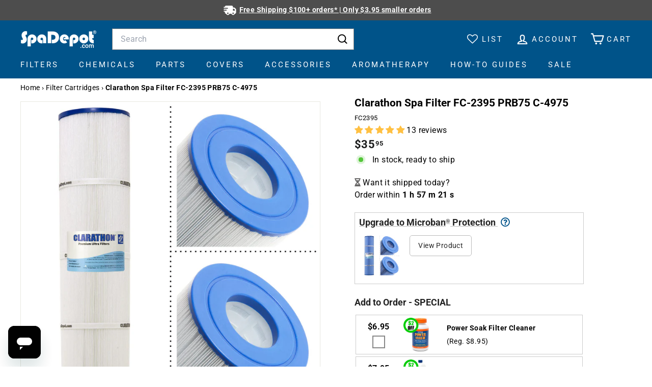

--- FILE ---
content_type: text/html; charset=utf-8
request_url: https://spadepot.com/products/clarathon-hot-tub-spa-filter-fc2395
body_size: 78851
content:
<!doctype html>
<html class="no-js" lang="en" dir="ltr">
  <head>
    <meta charset="utf-8">
    <meta http-equiv="X-UA-Compatible" content="IE=edge,chrome=1">
    <meta name="viewport" content="width=device-width,initial-scale=1">
    <meta name="theme-color" content="#ffc042">
<title>Clarathon Hot Tub Filter Cartridge FC2395 &ndash; SpaDepot.com</title>
<meta name="description" content="Clarathon Spa Filter Cartridge. D 4-15/16&quot; L 20-1/8&quot;. Top 2-1/8&quot; open. Bottom 2-1/8&quot; open. Surface Area 75 SF. Unicel C-4975 Pleatco PRB75 Filbur FC-2395"><meta name="theme-template" content="product">
       
      
    

<meta property="og:site_name" content="SpaDepot.com">
<meta property="og:url" content="https://spadepot.com/products/clarathon-hot-tub-spa-filter-fc2395">
<meta property="og:title" content="Clarathon Spa Filter FC-2395 PRB75 C-4975">
<meta property="og:type" content="product">
<meta property="og:description" content="Clarathon Spa Filter Cartridge. D 4-15/16&quot; L 20-1/8&quot;. Top 2-1/8&quot; open. Bottom 2-1/8&quot; open. Surface Area 75 SF. Unicel C-4975 Pleatco PRB75 Filbur FC-2395"><meta property="og:image" content="http://spadepot.com/cdn/shop/products/fc2395-1500-A_068bc426-ae79-413f-83b5-48b06be64ea9.jpg?v=1658527434">
  <meta property="og:image:secure_url" content="https://spadepot.com/cdn/shop/products/fc2395-1500-A_068bc426-ae79-413f-83b5-48b06be64ea9.jpg?v=1658527434">
  <meta property="og:image:width" content="1500">
  <meta property="og:image:height" content="1500"><meta name="twitter:site" content="@thespadepot">
<meta name="twitter:card" content="summary_large_image">
<meta name="twitter:title" content="Clarathon Spa Filter FC-2395 PRB75 C-4975">
<meta name="twitter:description" content="Clarathon Spa Filter Cartridge. D 4-15/16&quot; L 20-1/8&quot;. Top 2-1/8&quot; open. Bottom 2-1/8&quot; open. Surface Area 75 SF. Unicel C-4975 Pleatco PRB75 Filbur FC-2395">
<link rel="canonical" href="https://spadepot.com/products/clarathon-hot-tub-spa-filter-fc2395"><link rel="shortcut icon" href="//spadepot.com/cdn/shop/files/apple-touch-icon_48x48.png?v=1657825377" type="image/png"><!-- Google Tag Manager -->
<script async crossorigin fetchpriority="high" src="/cdn/shopifycloud/importmap-polyfill/es-modules-shim.2.4.0.js"></script>
<script>(function(w,d,s,l,i){w[l]=w[l]||[];w[l].push({'gtm.start':
new Date().getTime(),event:'gtm.js'});var f=d.getElementsByTagName(s)[0],
j=d.createElement(s),dl=l!='dataLayer'?'&l='+l:'';j.async=true;j.src=
'https://www.googletagmanager.com/gtm.js?id='+i+dl;f.parentNode.insertBefore(j,f);
})(window,document,'script','dataLayer','GTM-KKJRCP');</script>
<!-- End Google Tag Manager -->
<style data-shopify>@font-face {
  font-family: Roboto;
  font-weight: 700;
  font-style: normal;
  font-display: swap;
  src: url("//spadepot.com/cdn/fonts/roboto/roboto_n7.f38007a10afbbde8976c4056bfe890710d51dec2.woff2") format("woff2"),
       url("//spadepot.com/cdn/fonts/roboto/roboto_n7.94bfdd3e80c7be00e128703d245c207769d763f9.woff") format("woff");
}

  @font-face {
  font-family: Roboto;
  font-weight: 400;
  font-style: normal;
  font-display: swap;
  src: url("//spadepot.com/cdn/fonts/roboto/roboto_n4.2019d890f07b1852f56ce63ba45b2db45d852cba.woff2") format("woff2"),
       url("//spadepot.com/cdn/fonts/roboto/roboto_n4.238690e0007583582327135619c5f7971652fa9d.woff") format("woff");
}


  @font-face {
  font-family: Roboto;
  font-weight: 600;
  font-style: normal;
  font-display: swap;
  src: url("//spadepot.com/cdn/fonts/roboto/roboto_n6.3d305d5382545b48404c304160aadee38c90ef9d.woff2") format("woff2"),
       url("//spadepot.com/cdn/fonts/roboto/roboto_n6.bb37be020157f87e181e5489d5e9137ad60c47a2.woff") format("woff");
}

  @font-face {
  font-family: Roboto;
  font-weight: 400;
  font-style: italic;
  font-display: swap;
  src: url("//spadepot.com/cdn/fonts/roboto/roboto_i4.57ce898ccda22ee84f49e6b57ae302250655e2d4.woff2") format("woff2"),
       url("//spadepot.com/cdn/fonts/roboto/roboto_i4.b21f3bd061cbcb83b824ae8c7671a82587b264bf.woff") format("woff");
}

  @font-face {
  font-family: Roboto;
  font-weight: 600;
  font-style: italic;
  font-display: swap;
  src: url("//spadepot.com/cdn/fonts/roboto/roboto_i6.ebd6b6733fb2b030d60cbf61316511a7ffd82fb3.woff2") format("woff2"),
       url("//spadepot.com/cdn/fonts/roboto/roboto_i6.1363905a6d5249605bc5e0f859663ffe95ac3bed.woff") format("woff");
}

</style><link href="//spadepot.com/cdn/shop/t/18/assets/components.css?v=71300595940165826601767992291" rel="stylesheet" type="text/css" media="all" />

<style data-shopify>:root {
    --color-body: #ffffff;
    --color-body-alpha-005: rgba(255, 255, 255, 0.05);
    --color-body-dim: #f2f2f2;

    --color-border: #e8e8e1;

    --color-button-primary: #ffc042;
    --color-button-primary-light: #ffd175;
    --color-button-primary-dim: #ffb728;
    --color-button-primary-text: #242424;

    --color-cart-dot: #b30000;
    --color-cart-dot-text: #fff;

    --color-footer: #4d4d4d;
    --color-footer-border: #e8e8e1;
    --color-footer-text: #ffffff;

    --color-link: #000000;

    --color-modal-bg: rgba(255, 255, 255, 0.6);

    --color-nav: #005389;
    --color-nav-search: #ffffff;
    --color-nav-text: #ffffff;

    --color-price: #1c1d1d;

    --color-sale-tag: #b30000;
    --color-sale-tag-text: #ffff00;

    --color-scheme-1-text: #000000;
    --color-scheme-1-bg: #ffffff;
    --color-scheme-2-text: #4d4d4d;
    --color-scheme-2-bg: #c4e3f7;
    --color-scheme-3-text: #000000;
    --color-scheme-3-bg: #ffffff;

    --color-text-body: #000000;
    --color-text-body-alpha-005: rgba(0, 0, 0, 0.05);
    --color-text-body-alpha-008: rgba(0, 0, 0, 0.08);
    --color-text-savings: #ba4444;

    --color-toolbar: #4d4d4d;
    --color-toolbar-text: #ffffff;

    --url-ico-select: url(//spadepot.com/cdn/shop/t/18/assets/ico-select.svg);
    --url-swirl-svg: url(//spadepot.com/cdn/shop/t/18/assets/swirl.svg);

    --header-padding-bottom: 0;

    --page-top-padding: 35px;
    --page-narrow: 780px;
    --page-width-padding: 40px;
    --grid-gutter: 22px;
    --index-section-padding: 60px;
    --section-header-bottom: 40px;
    --collapsible-icon-width: 12px;

    --size-chart-margin: 30px 0;
    --size-chart-icon-margin: 5px;

    --newsletter-reminder-padding: 20px 30px 20px 25px;

    --text-frame-margin: 10px;

    /*Shop Pay Installments*/
    --color-body-text: #000000;
    --color-body: #ffffff;
    --color-bg: #ffffff;

    --type-header-primary: Roboto;
    --type-header-fallback: sans-serif;
    --type-header-size: 25px;
    --type-header-weight: 700;
    --type-header-line-height: 1.2;
    --type-header-spacing: 0.0em;

    
      --type-header-transform: none;
    

    --type-base-primary:Roboto;
    --type-base-fallback:sans-serif;
    --type-base-size: 16px;
    --type-base-weight: 400;
    --type-base-spacing: 0.025em;
    --type-base-line-height: 1.5;

    --color-small-image-bg: #ffffff;
    --color-small-image-bg-dark: #f7f7f7;
    --color-large-image-bg: #ffffff;
    --color-large-image-bg-light: #ffffff;

    --icon-stroke-width: 5px;
    --icon-stroke-line-join: round;

    
      --button-radius: 3px;
      --button-padding: 11px 25px;
    

    
      --roundness: 0;
    

    
      --grid-thickness: 0;
    

    --product-tile-margin: 10%;
    --collection-tile-margin: 7%;

    --swatch-size: 40px;

    
      --swatch-border-radius: 50%;
    
  }

  @media screen and (max-width: 768px) {
    :root {
      --page-top-padding: 15px;
      --page-narrow: 330px;
      --page-width-padding: 17px;
      --grid-gutter: 16px;
      --index-section-padding: 40px;
      --section-header-bottom: 25px;
      --collapsible-icon-width: 10px;
      --text-frame-margin: 7px;
      --type-base-size: 14px;

      
        --roundness: 0;
        --button-padding: 9px 17px;
      
    }
  }</style>
<style data-shopify>:root {
        --product-grid-padding: 12px;
      }</style><link href="//spadepot.com/cdn/shop/t/18/assets/base.css?v=65805681323007179821768511158" rel="stylesheet" type="text/css" media="all" />
     <link href="//spadepot.com/cdn/shop/t/18/assets/font-awesome.min.css?v=42783512309182835051761169719" rel="stylesheet" type="text/css" media="all" />
<script src="//spadepot.com/cdn/shop/t/18/assets/jquery-2.2.3.min.js?v=40203790232134668251762204849"></script>


  
    <script>
      document.documentElement.className = document.documentElement.className.replace('no-js', 'js');

      window.theme = window.theme || {};

      theme.settings = {
        themeName: 'Expanse',
        themeVersion: '6.1.0', // x-release-please-version
      };
    </script><script type="importmap">
{
  "imports": {
    "@archetype-themes/custom-elements/base-media": "//spadepot.com/cdn/shop/t/18/assets/base-media.js?v=180215418933095669231738268797",
    "@archetype-themes/custom-elements/disclosure": "//spadepot.com/cdn/shop/t/18/assets/disclosure.js?v=182459945533096787091738268798",
    "@archetype-themes/custom-elements/header-search": "//spadepot.com/cdn/shop/t/18/assets/header-search.js?v=14790263600647437351738268798",
    "@archetype-themes/custom-elements/product-recommendations": "//spadepot.com/cdn/shop/t/18/assets/product-recommendations.js?v=76410797257285949611738268799",
    "@archetype-themes/custom-elements/swatches": "//spadepot.com/cdn/shop/t/18/assets/swatches.js?v=115748111205220542111738268799",
    "@archetype-themes/custom-elements/theme-element": "//spadepot.com/cdn/shop/t/18/assets/theme-element.js?v=23783870107938227301738268800",
    "@archetype-themes/modules/cart-form": "//spadepot.com/cdn/shop/t/18/assets/cart-form.js?v=112467115607385685851766511984",
    "@archetype-themes/modules/clone-footer": "//spadepot.com/cdn/shop/t/18/assets/clone-footer.js?v=65189253863211222311738268798",
    "@archetype-themes/modules/collection-sidebar": "//spadepot.com/cdn/shop/t/18/assets/collection-sidebar.js?v=1325888889692973131738268798",
    "@archetype-themes/modules/drawers": "//spadepot.com/cdn/shop/t/18/assets/drawers.js?v=133655453772475736011738268798",
    "@archetype-themes/modules/modal": "//spadepot.com/cdn/shop/t/18/assets/modal.js?v=158707362359803246971738268798",
    "@archetype-themes/modules/nav-dropdown": "//spadepot.com/cdn/shop/t/18/assets/nav-dropdown.js?v=161891049847192907061738268798",
    "@archetype-themes/modules/photoswipe": "//spadepot.com/cdn/shop/t/18/assets/photoswipe.js?v=26893319410327140681738268799",
    "@archetype-themes/modules/slideshow": "//spadepot.com/cdn/shop/t/18/assets/slideshow.js?v=126977017077271715931738268799",
    "@archetype-themes/utils/a11y": "//spadepot.com/cdn/shop/t/18/assets/a11y.js?v=42141139595583154601738268797",
    "@archetype-themes/utils/ajax-renderer": "//spadepot.com/cdn/shop/t/18/assets/ajax-renderer.js?v=17957378971572593961738268797",
    "@archetype-themes/utils/currency": "//spadepot.com/cdn/shop/t/18/assets/currency.js?v=93335643952206747231738268798",
    "@archetype-themes/utils/events": "//spadepot.com/cdn/shop/t/18/assets/events.js?v=41484686344495800011738268798",
    "@archetype-themes/utils/product-loader": "//spadepot.com/cdn/shop/t/18/assets/product-loader.js?v=71947287259713254281738268799",
    "@archetype-themes/utils/resource-loader": "//spadepot.com/cdn/shop/t/18/assets/resource-loader.js?v=81301169148003274841738268799",
    "@archetype-themes/utils/storage": "//spadepot.com/cdn/shop/t/18/assets/storage.js?v=165714144265540632071738268799",
    "@archetype-themes/utils/theme-editor-event-handler-mixin": "//spadepot.com/cdn/shop/t/18/assets/theme-editor-event-handler-mixin.js?v=114462069356338668731738268800",
    "@archetype-themes/utils/utils": "//spadepot.com/cdn/shop/t/18/assets/utils.js?v=117964846174238173191738268800",
    "@archetype-themes/vendors/flickity": "//spadepot.com/cdn/shop/t/18/assets/flickity.js?v=180040601754775719741738268798",
    "@archetype-themes/vendors/flickity-fade": "//spadepot.com/cdn/shop/t/18/assets/flickity-fade.js?v=7618156608010510071738268798",
    "@archetype-themes/vendors/in-view": "//spadepot.com/cdn/shop/t/18/assets/in-view.js?v=158303221847540477331738268798",
    "@archetype-themes/vendors/photoswipe-ui-default.min": "//spadepot.com/cdn/shop/t/18/assets/photoswipe-ui-default.min.js?v=153569421128418950921738268799",
    "@archetype-themes/vendors/photoswipe.min": "//spadepot.com/cdn/shop/t/18/assets/photoswipe.min.js?v=159595140210348923361738268799",
    "components/add-to-cart": "//spadepot.com/cdn/shop/t/18/assets/add-to-cart.js?v=157761415605003885381738268797",
    "components/announcement-bar": "//spadepot.com/cdn/shop/t/18/assets/announcement-bar.js?v=121029201872210647121738268797",
    "components/block-buy-buttons": "//spadepot.com/cdn/shop/t/18/assets/block-buy-buttons.js?v=7446973183022352071742590688",
    "components/block-price": "//spadepot.com/cdn/shop/t/18/assets/block-price.js?v=174793000406617112591738268797",
    "components/block-variant-picker": "//spadepot.com/cdn/shop/t/18/assets/block-variant-picker.js?v=100675464509634971691738268797",
    "components/cart-note": "//spadepot.com/cdn/shop/t/18/assets/cart-note.js?v=56198602689862001351738268797",
    "components/close-cart": "//spadepot.com/cdn/shop/t/18/assets/close-cart.js?v=122851508247342011791738268798",
    "components/collapsible": "//spadepot.com/cdn/shop/t/18/assets/collapsible.js?v=177773173634684916621738268798",
    "components/collection-mobile-filters": "//spadepot.com/cdn/shop/t/18/assets/collection-mobile-filters.js?v=141085733159431533581738268798",
    "components/gift-card-recipient-form": "//spadepot.com/cdn/shop/t/18/assets/gift-card-recipient-form.js?v=25114532869471163621738268798",
    "components/header-cart-drawer": "//spadepot.com/cdn/shop/t/18/assets/header-cart-drawer.js?v=10438076937880405391738268798",
    "components/header-drawer": "//spadepot.com/cdn/shop/t/18/assets/header-drawer.js?v=12194218155632391321738268798",
    "components/header-mobile-nav": "//spadepot.com/cdn/shop/t/18/assets/header-mobile-nav.js?v=77324086688366174111738268798",
    "components/header-nav": "//spadepot.com/cdn/shop/t/18/assets/header-nav.js?v=67976185536103383101742492527",
    "components/item-grid": "//spadepot.com/cdn/shop/t/18/assets/item-grid.js?v=109905781791598941741738268798",
    "components/map": "//spadepot.com/cdn/shop/t/18/assets/map.js?v=113321260895345124881738268798",
    "components/model-media": "//spadepot.com/cdn/shop/t/18/assets/model-media.js?v=72293555598817173731738268798",
    "components/newsletter-reminder": "//spadepot.com/cdn/shop/t/18/assets/newsletter-reminder.js?v=35744343425145152751738268798",
    "components/parallax-image": "//spadepot.com/cdn/shop/t/18/assets/parallax-image.js?v=59188309605188605141738268798",
    "components/predictive-search": "//spadepot.com/cdn/shop/t/18/assets/predictive-search.js?v=165210660372665716981738268799",
    "components/price-range": "//spadepot.com/cdn/shop/t/18/assets/price-range.js?v=87243038936141742371738268799",
    "components/product-images": "//spadepot.com/cdn/shop/t/18/assets/product-images.js?v=101208797313625026491738268799",
    "components/product-inventory": "//spadepot.com/cdn/shop/t/18/assets/product-inventory.js?v=69607211263097186841738268799",
    "components/quantity-selector": "//spadepot.com/cdn/shop/t/18/assets/quantity-selector.js?v=29811676615099985201738268799",
    "components/quick-add": "//spadepot.com/cdn/shop/t/18/assets/quick-add.js?v=57356879056433193201767127001",
    "components/quick-shop": "//spadepot.com/cdn/shop/t/18/assets/quick-shop.js?v=169214600794817870211738268799",
    "components/rte": "//spadepot.com/cdn/shop/t/18/assets/rte.js?v=175428553801475883871738268799",
    "components/section-advanced-accordion": "//spadepot.com/cdn/shop/t/18/assets/section-advanced-accordion.js?v=172994900201510659141738268799",
    "components/section-age-verification-popup": "//spadepot.com/cdn/shop/t/18/assets/section-age-verification-popup.js?v=133696332194319723851738268799",
    "components/section-background-image-text": "//spadepot.com/cdn/shop/t/18/assets/section-background-image-text.js?v=21722524035606903071738268799",
    "components/section-collection-header": "//spadepot.com/cdn/shop/t/18/assets/section-collection-header.js?v=38468508189529151931738268799",
    "components/section-countdown": "//spadepot.com/cdn/shop/t/18/assets/section-countdown.js?v=75237863181774550081738268799",
    "components/section-footer": "//spadepot.com/cdn/shop/t/18/assets/section-footer.js?v=148713697742347807881738268799",
    "components/section-header": "//spadepot.com/cdn/shop/t/18/assets/section-header.js?v=146891184291599232001738268799",
    "components/section-hotspots": "//spadepot.com/cdn/shop/t/18/assets/section-hotspots.js?v=123038301200020945031738268799",
    "components/section-image-compare": "//spadepot.com/cdn/shop/t/18/assets/section-image-compare.js?v=84708806597935999591738268799",
    "components/section-main-addresses": "//spadepot.com/cdn/shop/t/18/assets/section-main-addresses.js?v=38269558316828166111738268799",
    "components/section-main-cart": "//spadepot.com/cdn/shop/t/18/assets/section-main-cart.js?v=104282612614769570861738268799",
    "components/section-main-login": "//spadepot.com/cdn/shop/t/18/assets/section-main-login.js?v=141583384861984065451738268799",
    "components/section-more-products-vendor": "//spadepot.com/cdn/shop/t/18/assets/section-more-products-vendor.js?v=139037179476081649891738268799",
    "components/section-newsletter-popup": "//spadepot.com/cdn/shop/t/18/assets/section-newsletter-popup.js?v=14748164573072822331738268799",
    "components/section-password-header": "//spadepot.com/cdn/shop/t/18/assets/section-password-header.js?v=180461259096248157561738268799",
    "components/section-recently-viewed": "//spadepot.com/cdn/shop/t/18/assets/section-recently-viewed.js?v=55908193119123770971738268799",
    "components/section-testimonials": "//spadepot.com/cdn/shop/t/18/assets/section-testimonials.js?v=1105492954700041671738268799",
    "components/store-availability": "//spadepot.com/cdn/shop/t/18/assets/store-availability.js?v=3599424513449990531738268799",
    "components/theme-editor": "//spadepot.com/cdn/shop/t/18/assets/theme-editor.js?v=7962243367912863361738268800",
    "components/toggle-cart": "//spadepot.com/cdn/shop/t/18/assets/toggle-cart.js?v=38431333347854231931738268800",
    "components/toggle-menu": "//spadepot.com/cdn/shop/t/18/assets/toggle-menu.js?v=184417730195572818991738268800",
    "components/toggle-search": "//spadepot.com/cdn/shop/t/18/assets/toggle-search.js?v=152152935064256525541738268800",
    "components/tool-tip": "//spadepot.com/cdn/shop/t/18/assets/tool-tip.js?v=111952048857288946281738268800",
    "components/tool-tip-trigger": "//spadepot.com/cdn/shop/t/18/assets/tool-tip-trigger.js?v=51579085798980736711738268800",
    "components/variant-sku": "//spadepot.com/cdn/shop/t/18/assets/variant-sku.js?v=181636493864733257641738268800",
    "components/video-media": "//spadepot.com/cdn/shop/t/18/assets/video-media.js?v=117747228584985477391738268800",
    "nouislider": "//spadepot.com/cdn/shop/t/18/assets/nouislider.js?v=100438778919154896961738268798"
  }
}
</script>
<script>
  if (!(HTMLScriptElement.supports && HTMLScriptElement.supports('importmap'))) {
    const el = document.createElement('script')
    el.async = true
    el.src = "//spadepot.com/cdn/shop/t/18/assets/es-module-shims.min.js?v=3197203922110785981738268798"
    document.head.appendChild(el)
  }
</script>

<script type="module" src="//spadepot.com/cdn/shop/t/18/assets/is-land.min.js?v=92343381495565747271738268798"></script>



<script type="module">
  try {
    const importMap = document.querySelector('script[type="importmap"]')
    const importMapJson = JSON.parse(importMap.textContent)
    const importMapModules = Object.values(importMapJson.imports)
    for (let i = 0; i < importMapModules.length; i++) {
      const link = document.createElement('link')
      link.rel = 'modulepreload'
      link.href = importMapModules[i]
      document.head.appendChild(link)
    }
  } catch (e) {
    console.error(e)
  }
</script>

<script>window.performance && window.performance.mark && window.performance.mark('shopify.content_for_header.start');</script><meta id="shopify-digital-wallet" name="shopify-digital-wallet" content="/61043703865/digital_wallets/dialog">
<meta name="shopify-checkout-api-token" content="ef916a338e0e9e7a2a6d7016114e228e">
<meta id="in-context-paypal-metadata" data-shop-id="61043703865" data-venmo-supported="true" data-environment="production" data-locale="en_US" data-paypal-v4="true" data-currency="USD">
<link rel="alternate" type="application/json+oembed" href="https://spadepot.com/products/clarathon-hot-tub-spa-filter-fc2395.oembed">
<script async="async" src="/checkouts/internal/preloads.js?locale=en-US"></script>
<link rel="preconnect" href="https://shop.app" crossorigin="anonymous">
<script async="async" src="https://shop.app/checkouts/internal/preloads.js?locale=en-US&shop_id=61043703865" crossorigin="anonymous"></script>
<script id="apple-pay-shop-capabilities" type="application/json">{"shopId":61043703865,"countryCode":"US","currencyCode":"USD","merchantCapabilities":["supports3DS"],"merchantId":"gid:\/\/shopify\/Shop\/61043703865","merchantName":"SpaDepot.com","requiredBillingContactFields":["postalAddress","email","phone"],"requiredShippingContactFields":["postalAddress","email","phone"],"shippingType":"shipping","supportedNetworks":["visa","masterCard","amex","discover","elo","jcb"],"total":{"type":"pending","label":"SpaDepot.com","amount":"1.00"},"shopifyPaymentsEnabled":true,"supportsSubscriptions":true}</script>
<script id="shopify-features" type="application/json">{"accessToken":"ef916a338e0e9e7a2a6d7016114e228e","betas":["rich-media-storefront-analytics"],"domain":"spadepot.com","predictiveSearch":true,"shopId":61043703865,"locale":"en"}</script>
<script>var Shopify = Shopify || {};
Shopify.shop = "spadepot-com.myshopify.com";
Shopify.locale = "en";
Shopify.currency = {"active":"USD","rate":"1.0"};
Shopify.country = "US";
Shopify.theme = {"name":"Updated copy of Expanse","id":143329919033,"schema_name":"Expanse","schema_version":"6.1.0","theme_store_id":902,"role":"main"};
Shopify.theme.handle = "null";
Shopify.theme.style = {"id":null,"handle":null};
Shopify.cdnHost = "spadepot.com/cdn";
Shopify.routes = Shopify.routes || {};
Shopify.routes.root = "/";</script>
<script type="module">!function(o){(o.Shopify=o.Shopify||{}).modules=!0}(window);</script>
<script>!function(o){function n(){var o=[];function n(){o.push(Array.prototype.slice.apply(arguments))}return n.q=o,n}var t=o.Shopify=o.Shopify||{};t.loadFeatures=n(),t.autoloadFeatures=n()}(window);</script>
<script>
  window.ShopifyPay = window.ShopifyPay || {};
  window.ShopifyPay.apiHost = "shop.app\/pay";
  window.ShopifyPay.redirectState = null;
</script>
<script id="shop-js-analytics" type="application/json">{"pageType":"product"}</script>
<script defer="defer" async type="module" src="//spadepot.com/cdn/shopifycloud/shop-js/modules/v2/client.init-shop-cart-sync_IZsNAliE.en.esm.js"></script>
<script defer="defer" async type="module" src="//spadepot.com/cdn/shopifycloud/shop-js/modules/v2/chunk.common_0OUaOowp.esm.js"></script>
<script type="module">
  await import("//spadepot.com/cdn/shopifycloud/shop-js/modules/v2/client.init-shop-cart-sync_IZsNAliE.en.esm.js");
await import("//spadepot.com/cdn/shopifycloud/shop-js/modules/v2/chunk.common_0OUaOowp.esm.js");

  window.Shopify.SignInWithShop?.initShopCartSync?.({"fedCMEnabled":true,"windoidEnabled":true});

</script>
<script defer="defer" async type="module" src="//spadepot.com/cdn/shopifycloud/shop-js/modules/v2/client.payment-terms_CNlwjfZz.en.esm.js"></script>
<script defer="defer" async type="module" src="//spadepot.com/cdn/shopifycloud/shop-js/modules/v2/chunk.common_0OUaOowp.esm.js"></script>
<script defer="defer" async type="module" src="//spadepot.com/cdn/shopifycloud/shop-js/modules/v2/chunk.modal_CGo_dVj3.esm.js"></script>
<script type="module">
  await import("//spadepot.com/cdn/shopifycloud/shop-js/modules/v2/client.payment-terms_CNlwjfZz.en.esm.js");
await import("//spadepot.com/cdn/shopifycloud/shop-js/modules/v2/chunk.common_0OUaOowp.esm.js");
await import("//spadepot.com/cdn/shopifycloud/shop-js/modules/v2/chunk.modal_CGo_dVj3.esm.js");

  
</script>
<script>
  window.Shopify = window.Shopify || {};
  if (!window.Shopify.featureAssets) window.Shopify.featureAssets = {};
  window.Shopify.featureAssets['shop-js'] = {"shop-cart-sync":["modules/v2/client.shop-cart-sync_DLOhI_0X.en.esm.js","modules/v2/chunk.common_0OUaOowp.esm.js"],"init-fed-cm":["modules/v2/client.init-fed-cm_C6YtU0w6.en.esm.js","modules/v2/chunk.common_0OUaOowp.esm.js"],"shop-button":["modules/v2/client.shop-button_BCMx7GTG.en.esm.js","modules/v2/chunk.common_0OUaOowp.esm.js"],"shop-cash-offers":["modules/v2/client.shop-cash-offers_BT26qb5j.en.esm.js","modules/v2/chunk.common_0OUaOowp.esm.js","modules/v2/chunk.modal_CGo_dVj3.esm.js"],"init-windoid":["modules/v2/client.init-windoid_B9PkRMql.en.esm.js","modules/v2/chunk.common_0OUaOowp.esm.js"],"init-shop-email-lookup-coordinator":["modules/v2/client.init-shop-email-lookup-coordinator_DZkqjsbU.en.esm.js","modules/v2/chunk.common_0OUaOowp.esm.js"],"shop-toast-manager":["modules/v2/client.shop-toast-manager_Di2EnuM7.en.esm.js","modules/v2/chunk.common_0OUaOowp.esm.js"],"shop-login-button":["modules/v2/client.shop-login-button_BtqW_SIO.en.esm.js","modules/v2/chunk.common_0OUaOowp.esm.js","modules/v2/chunk.modal_CGo_dVj3.esm.js"],"avatar":["modules/v2/client.avatar_BTnouDA3.en.esm.js"],"pay-button":["modules/v2/client.pay-button_CWa-C9R1.en.esm.js","modules/v2/chunk.common_0OUaOowp.esm.js"],"init-shop-cart-sync":["modules/v2/client.init-shop-cart-sync_IZsNAliE.en.esm.js","modules/v2/chunk.common_0OUaOowp.esm.js"],"init-customer-accounts":["modules/v2/client.init-customer-accounts_DenGwJTU.en.esm.js","modules/v2/client.shop-login-button_BtqW_SIO.en.esm.js","modules/v2/chunk.common_0OUaOowp.esm.js","modules/v2/chunk.modal_CGo_dVj3.esm.js"],"init-shop-for-new-customer-accounts":["modules/v2/client.init-shop-for-new-customer-accounts_JdHXxpS9.en.esm.js","modules/v2/client.shop-login-button_BtqW_SIO.en.esm.js","modules/v2/chunk.common_0OUaOowp.esm.js","modules/v2/chunk.modal_CGo_dVj3.esm.js"],"init-customer-accounts-sign-up":["modules/v2/client.init-customer-accounts-sign-up_D6__K_p8.en.esm.js","modules/v2/client.shop-login-button_BtqW_SIO.en.esm.js","modules/v2/chunk.common_0OUaOowp.esm.js","modules/v2/chunk.modal_CGo_dVj3.esm.js"],"checkout-modal":["modules/v2/client.checkout-modal_C_ZQDY6s.en.esm.js","modules/v2/chunk.common_0OUaOowp.esm.js","modules/v2/chunk.modal_CGo_dVj3.esm.js"],"shop-follow-button":["modules/v2/client.shop-follow-button_XetIsj8l.en.esm.js","modules/v2/chunk.common_0OUaOowp.esm.js","modules/v2/chunk.modal_CGo_dVj3.esm.js"],"lead-capture":["modules/v2/client.lead-capture_DvA72MRN.en.esm.js","modules/v2/chunk.common_0OUaOowp.esm.js","modules/v2/chunk.modal_CGo_dVj3.esm.js"],"shop-login":["modules/v2/client.shop-login_ClXNxyh6.en.esm.js","modules/v2/chunk.common_0OUaOowp.esm.js","modules/v2/chunk.modal_CGo_dVj3.esm.js"],"payment-terms":["modules/v2/client.payment-terms_CNlwjfZz.en.esm.js","modules/v2/chunk.common_0OUaOowp.esm.js","modules/v2/chunk.modal_CGo_dVj3.esm.js"]};
</script>
<script>(function() {
  var isLoaded = false;
  function asyncLoad() {
    if (isLoaded) return;
    isLoaded = true;
    var urls = ["https:\/\/s3-us-west-2.amazonaws.com\/da-restock\/da-restock.js?shop=spadepot-com.myshopify.com","https:\/\/woolyfeed-tags.nyc3.cdn.digitaloceanspaces.com\/spadepot-com.myshopify.com\/7108638920.js?shop=spadepot-com.myshopify.com"];
    for (var i = 0; i < urls.length; i++) {
      var s = document.createElement('script');
      s.type = 'text/javascript';
      s.async = true;
      s.src = urls[i];
      var x = document.getElementsByTagName('script')[0];
      x.parentNode.insertBefore(s, x);
    }
  };
  if(window.attachEvent) {
    window.attachEvent('onload', asyncLoad);
  } else {
    window.addEventListener('load', asyncLoad, false);
  }
})();</script>
<script id="__st">var __st={"a":61043703865,"offset":-28800,"reqid":"8b0e2b9c-5e66-421d-b58e-e46e2d842a53-1768518145","pageurl":"spadepot.com\/products\/clarathon-hot-tub-spa-filter-fc2395","u":"f3aa08ee7d32","p":"product","rtyp":"product","rid":6832615030841};</script>
<script>window.ShopifyPaypalV4VisibilityTracking = true;</script>
<script id="captcha-bootstrap">!function(){'use strict';const t='contact',e='account',n='new_comment',o=[[t,t],['blogs',n],['comments',n],[t,'customer']],c=[[e,'customer_login'],[e,'guest_login'],[e,'recover_customer_password'],[e,'create_customer']],r=t=>t.map((([t,e])=>`form[action*='/${t}']:not([data-nocaptcha='true']) input[name='form_type'][value='${e}']`)).join(','),a=t=>()=>t?[...document.querySelectorAll(t)].map((t=>t.form)):[];function s(){const t=[...o],e=r(t);return a(e)}const i='password',u='form_key',d=['recaptcha-v3-token','g-recaptcha-response','h-captcha-response',i],f=()=>{try{return window.sessionStorage}catch{return}},m='__shopify_v',_=t=>t.elements[u];function p(t,e,n=!1){try{const o=window.sessionStorage,c=JSON.parse(o.getItem(e)),{data:r}=function(t){const{data:e,action:n}=t;return t[m]||n?{data:e,action:n}:{data:t,action:n}}(c);for(const[e,n]of Object.entries(r))t.elements[e]&&(t.elements[e].value=n);n&&o.removeItem(e)}catch(o){console.error('form repopulation failed',{error:o})}}const l='form_type',E='cptcha';function T(t){t.dataset[E]=!0}const w=window,h=w.document,L='Shopify',v='ce_forms',y='captcha';let A=!1;((t,e)=>{const n=(g='f06e6c50-85a8-45c8-87d0-21a2b65856fe',I='https://cdn.shopify.com/shopifycloud/storefront-forms-hcaptcha/ce_storefront_forms_captcha_hcaptcha.v1.5.2.iife.js',D={infoText:'Protected by hCaptcha',privacyText:'Privacy',termsText:'Terms'},(t,e,n)=>{const o=w[L][v],c=o.bindForm;if(c)return c(t,g,e,D).then(n);var r;o.q.push([[t,g,e,D],n]),r=I,A||(h.body.append(Object.assign(h.createElement('script'),{id:'captcha-provider',async:!0,src:r})),A=!0)});var g,I,D;w[L]=w[L]||{},w[L][v]=w[L][v]||{},w[L][v].q=[],w[L][y]=w[L][y]||{},w[L][y].protect=function(t,e){n(t,void 0,e),T(t)},Object.freeze(w[L][y]),function(t,e,n,w,h,L){const[v,y,A,g]=function(t,e,n){const i=e?o:[],u=t?c:[],d=[...i,...u],f=r(d),m=r(i),_=r(d.filter((([t,e])=>n.includes(e))));return[a(f),a(m),a(_),s()]}(w,h,L),I=t=>{const e=t.target;return e instanceof HTMLFormElement?e:e&&e.form},D=t=>v().includes(t);t.addEventListener('submit',(t=>{const e=I(t);if(!e)return;const n=D(e)&&!e.dataset.hcaptchaBound&&!e.dataset.recaptchaBound,o=_(e),c=g().includes(e)&&(!o||!o.value);(n||c)&&t.preventDefault(),c&&!n&&(function(t){try{if(!f())return;!function(t){const e=f();if(!e)return;const n=_(t);if(!n)return;const o=n.value;o&&e.removeItem(o)}(t);const e=Array.from(Array(32),(()=>Math.random().toString(36)[2])).join('');!function(t,e){_(t)||t.append(Object.assign(document.createElement('input'),{type:'hidden',name:u})),t.elements[u].value=e}(t,e),function(t,e){const n=f();if(!n)return;const o=[...t.querySelectorAll(`input[type='${i}']`)].map((({name:t})=>t)),c=[...d,...o],r={};for(const[a,s]of new FormData(t).entries())c.includes(a)||(r[a]=s);n.setItem(e,JSON.stringify({[m]:1,action:t.action,data:r}))}(t,e)}catch(e){console.error('failed to persist form',e)}}(e),e.submit())}));const S=(t,e)=>{t&&!t.dataset[E]&&(n(t,e.some((e=>e===t))),T(t))};for(const o of['focusin','change'])t.addEventListener(o,(t=>{const e=I(t);D(e)&&S(e,y())}));const B=e.get('form_key'),M=e.get(l),P=B&&M;t.addEventListener('DOMContentLoaded',(()=>{const t=y();if(P)for(const e of t)e.elements[l].value===M&&p(e,B);[...new Set([...A(),...v().filter((t=>'true'===t.dataset.shopifyCaptcha))])].forEach((e=>S(e,t)))}))}(h,new URLSearchParams(w.location.search),n,t,e,['guest_login'])})(!0,!0)}();</script>
<script integrity="sha256-4kQ18oKyAcykRKYeNunJcIwy7WH5gtpwJnB7kiuLZ1E=" data-source-attribution="shopify.loadfeatures" defer="defer" src="//spadepot.com/cdn/shopifycloud/storefront/assets/storefront/load_feature-a0a9edcb.js" crossorigin="anonymous"></script>
<script crossorigin="anonymous" defer="defer" src="//spadepot.com/cdn/shopifycloud/storefront/assets/shopify_pay/storefront-65b4c6d7.js?v=20250812"></script>
<script data-source-attribution="shopify.dynamic_checkout.dynamic.init">var Shopify=Shopify||{};Shopify.PaymentButton=Shopify.PaymentButton||{isStorefrontPortableWallets:!0,init:function(){window.Shopify.PaymentButton.init=function(){};var t=document.createElement("script");t.src="https://spadepot.com/cdn/shopifycloud/portable-wallets/latest/portable-wallets.en.js",t.type="module",document.head.appendChild(t)}};
</script>
<script data-source-attribution="shopify.dynamic_checkout.buyer_consent">
  function portableWalletsHideBuyerConsent(e){var t=document.getElementById("shopify-buyer-consent"),n=document.getElementById("shopify-subscription-policy-button");t&&n&&(t.classList.add("hidden"),t.setAttribute("aria-hidden","true"),n.removeEventListener("click",e))}function portableWalletsShowBuyerConsent(e){var t=document.getElementById("shopify-buyer-consent"),n=document.getElementById("shopify-subscription-policy-button");t&&n&&(t.classList.remove("hidden"),t.removeAttribute("aria-hidden"),n.addEventListener("click",e))}window.Shopify?.PaymentButton&&(window.Shopify.PaymentButton.hideBuyerConsent=portableWalletsHideBuyerConsent,window.Shopify.PaymentButton.showBuyerConsent=portableWalletsShowBuyerConsent);
</script>
<script data-source-attribution="shopify.dynamic_checkout.cart.bootstrap">document.addEventListener("DOMContentLoaded",(function(){function t(){return document.querySelector("shopify-accelerated-checkout-cart, shopify-accelerated-checkout")}if(t())Shopify.PaymentButton.init();else{new MutationObserver((function(e,n){t()&&(Shopify.PaymentButton.init(),n.disconnect())})).observe(document.body,{childList:!0,subtree:!0})}}));
</script>
<link id="shopify-accelerated-checkout-styles" rel="stylesheet" media="screen" href="https://spadepot.com/cdn/shopifycloud/portable-wallets/latest/accelerated-checkout-backwards-compat.css" crossorigin="anonymous">
<style id="shopify-accelerated-checkout-cart">
        #shopify-buyer-consent {
  margin-top: 1em;
  display: inline-block;
  width: 100%;
}

#shopify-buyer-consent.hidden {
  display: none;
}

#shopify-subscription-policy-button {
  background: none;
  border: none;
  padding: 0;
  text-decoration: underline;
  font-size: inherit;
  cursor: pointer;
}

#shopify-subscription-policy-button::before {
  box-shadow: none;
}

      </style>

<script>window.performance && window.performance.mark && window.performance.mark('shopify.content_for_header.end');</script>

    <script src="//spadepot.com/cdn/shop/t/18/assets/theme.js?v=162424231452816923641763409676" defer="defer"></script>
<script src="//spadepot.com/cdn/shop/t/18/assets/common-custom.js?v=83189396311690473681767039051" defer="defer"></script>
    <meta name="google-site-verification" content="tx3G6KbVEmNpjUzE3J8v6icFNqu85ufka36aHFTs418" />

   <script async type="text/javascript" src="https://spadepot.com/cdn/shop/t/18/assets/modal-scripts.js?v=81342313401313245621768332557"></script>
  <!-- BEGIN app block: shopify://apps/smart-filter-search/blocks/app-embed/5cc1944c-3014-4a2a-af40-7d65abc0ef73 --><link href="https://cdn.shopify.com/extensions/019bc06a-e1a0-798c-a490-600a3b72d540/smart-product-filters-607/assets/globo.filter.min.js" as="script" rel="preload">
<link rel="preconnect" href="https://filter-u4.globo.io" crossorigin>
<link rel="dns-prefetch" href="https://filter-u4.globo.io"><link rel="stylesheet" href="https://cdn.shopify.com/extensions/019bc06a-e1a0-798c-a490-600a3b72d540/smart-product-filters-607/assets/globo.search.css" media="print" onload="this.media='all'">

<meta id="search_terms_value" content="" />
<!-- BEGIN app snippet: global.variables --><script>
  window.shopCurrency = "USD";
  window.shopCountry = "US";
  window.shopLanguageCode = "en";

  window.currentCurrency = "USD";
  window.currentCountry = "US";
  window.currentLanguageCode = "en";

  window.shopCustomer = false

  window.useCustomTreeTemplate = true;
  window.useCustomProductTemplate = true;

  window.GloboFilterRequestOrigin = "https://spadepot.com";
  window.GloboFilterShopifyDomain = "spadepot-com.myshopify.com";
  window.GloboFilterSFAT = "";
  window.GloboFilterSFApiVersion = "2025-04";
  window.GloboFilterProxyPath = "/apps/globofilters";
  window.GloboFilterRootUrl = "";
  window.GloboFilterTranslation = {"search":{"suggestions":"Suggestions","collections":"Collections","pages":"Pages","product":"Product","products":"Products","view_all":"Search products","view_all_products":"View all products","not_found":"Sorry, nothing found for","product_not_found":"No products were found","no_result_keywords_suggestions_title":"Popular searches","no_result_products_suggestions_title":"However, You may like","zero_character_keywords_suggestions_title":"Suggestions","zero_character_popular_searches_title":"Popular searches","zero_character_products_suggestions_title":"Trending products"},"form":{"heading":"Search products","select":"-- Select --","search":"Search","submit":"Search","clear":"Clear"},"filter":{"filter_by":"Narrow your search","clear_all":"Clear All","view":"View","clear":"Clear","in_stock":"In Stock","out_of_stock":"Out of Stock","ready_to_ship":"Ready to ship","search":"Search options","choose_values":"Choose values"},"sort":{"sort_by":"Sort By","manually":null,"availability_in_stock_first":"Availability","relevance":"Relevance","best_selling":"Best Selling","alphabetically_a_z":"Alphabetically, A-Z","alphabetically_z_a":"Alphabetically, Z-A","price_low_to_high":"Price, low to high","price_high_to_low":"Price, high to low","date_new_to_old":"Date, new to old","date_old_to_new":"Date, old to new","sale_off":"% Sale off","mf-custom-length-ascending":"Length ascending","mf-custom-length-descending":"Length descending","mf-custom-diameter-ascending":"Diameter ascending","mf-custom-diameter-descending":"Diameter descending","mf-sort-diameter-descending":"Diameter Descending","mf-sort-diameter-ascending":"Diameter Ascending","mf-sort-length-descending":"Length Descending","mf-sort-length-ascending":"Length Ascending"},"product":{"add_to_cart":"Add to cart","unavailable":"Unavailable","sold_out":"Sold out","sale":"Sale","load_more":"Load more","limit":"Show","search":"Search this category...","no_results":"Sorry, there are no products in this collection"},"labels":{"143081":"Diameter","143142":"Length","150849":"Type","150936":"Voltage","150937":"Plumbing Size","150938":"Amps (High Speed)","150949":"Frame Size","151570":"Discharge","151622":"Face Diameter","151623":"Brand","151624":"Insert Type","151625":"Jet Action","196815":"Category","196816":"Brand","197152":"Brand","197153":"Type","197155":"Brand","200509":"Type of Part","200510":"Plumbing Size","200670":"Purification Type","200671":"Type","200713":"Horsepower","504428":"Spa Brand A-E","504429":"Spa Brand F-P","504430":"Spa Brand Q-Z"}};
  window.isMultiCurrency =false;
  window.globoEmbedFilterAssetsUrl = 'https://cdn.shopify.com/extensions/019bc06a-e1a0-798c-a490-600a3b72d540/smart-product-filters-607/assets/';
  window.assetsUrl = window.globoEmbedFilterAssetsUrl;
  window.GloboMoneyFormat = "${{amount}}";
</script><!-- END app snippet -->
<script type="text/javascript" hs-ignore data-ccm-injected>
document.getElementsByTagName('html')[0].classList.add('spf-filter-loading', 'spf-has-filter');
window.enabledEmbedFilter = true;
window.sortByRelevance = false;
window.moneyFormat = "${{amount}}";
window.GloboMoneyWithCurrencyFormat = "${{amount}} USD";
window.filesUrl = '//spadepot.com/cdn/shop/files/';
window.GloboThemesInfo ={"131689906233":{"id":131689906233,"name":"Copy of Expanse globo updated","theme_store_id":902,"theme_name":"Expanse"},"132783702073":{"id":132783702073,"name":"Updated copy of Expanse","theme_store_id":902,"theme_name":"Expanse"},"127402934329":{"id":127402934329,"name":"Refresh","theme_store_id":1567,"theme_name":"Refresh"},"127606718521":{"id":127606718521,"name":"Expanse","theme_store_id":902,"theme_name":"Expanse"}};



var GloboEmbedFilterConfig = {
api: {filterUrl: "https://filter-u4.globo.io/filter",searchUrl: "https://filter-u4.globo.io/search", url: "https://filter-u4.globo.io"},
shop: {
name: "SpaDepot.com",
url: "https://spadepot.com",
domain: "spadepot-com.myshopify.com",
locale: "en",
cur_locale: "en",
predictive_search_url: "/search/suggest",
country_code: "US",
root_url: "",
cart_url: "/cart",
search_url: "/search",
cart_add_url: "/cart/add",
search_terms_value: "",
product_image: {width: 360, height: 504},
no_image_url: "https://cdn.shopify.com/s/images/themes/product-1.png",
swatches: [],
swatchConfig: {"enable":true,"color":["colour","color"],"label":["size"]},
enableRecommendation: false,
hideOneValue: false,
newUrlStruct: true,
newUrlForSEO: true,themeTranslation:{"127606718521":{"products":{"general":{"quick_shop":"Quick shop","sale":"Sale","from_text_html":"\u003cspan\u003efrom\u003c\/span\u003e {{ price }}","sale_price":"Sale price","regular_price":"Regular price","save_html":"Save {{ saved_amount }}"},"product":{"add_to_cart":"Add to Cart","sold_out":"Sold Out"}}},"products":{"general":{"quick_shop":"Quick Add","sale":"Sale","color_swatch_trigger":"Color","from_text_html":"\u003cspan\u003efrom\u003c\/span\u003e {{ price }}","sale_price":"Sale price","regular_price":"Regular price","save_html":"Save {{ saved_amount }}"},"product":{"add_to_cart":"Add to Cart","sold_out":"Sold Out"}}},redirects: {"hot tub cover":"/collections/duratherm-spa-cover","spa cover":"/collections/duratherm-spa-cover","cover":"/collections/duratherm-spa-cover","swatch":"/collections/duratherm-spa-cover","spa top":"/collections/duratherm-spa-cover","spa lid":"/collections/duratherm-spa-cover","hot tub lid":"/collections/duratherm-spa-cover","duratherm":"/collections/duratherm-spa-cover","phone":"pages/customer-service","number":"pages/customer-service","business line":"pages/customer-service"},
images: {},
settings: {"color_body_bg":"#ffffff","color_body_text":"#000000","color_price":"#1c1d1d","color_savings_text":"#ba4444","color_borders":"#e8e8e1","color_button":"#ffc042","color_button_text":"#242424","color_sale_tag":"#b30000","color_sale_tag_text":"#ffff00","color_cart_dot":"#b30000","color_cart_dot_text":"#fff","color_small_image_bg":"#ffffff","color_large_image_bg":"#ffffff","color_header":"#005389","color_header_text":"#ffffff","color_announcement":"#4d4d4d","color_announcement_text":"#ffffff","color_header_search":"#ffffff","color_footer":"#4d4d4d","color_footer_border":"#e8e8e1","color_footer_text":"#ffffff","color_scheme_1_bg":"#ffffff","color_scheme_1_text":"#000000","color_scheme_1_texture":"marble.jpg","color_scheme_2_bg":"#c4e3f7","color_scheme_2_text":"#4d4d4d","color_scheme_2_texture":"none","color_scheme_3_bg":"#ffffff","color_scheme_3_text":"#000000","color_scheme_3_texture":"squiggle","type_header_font_family":{"error":"json not allowed for this object"},"type_header_spacing":"0","type_header_base_size":25,"type_header_line_height":1.2,"type_header_capitalize":false,"type_base_font_family":{"error":"json not allowed for this object"},"type_base_spacing":"25","type_base_size":16,"type_base_line_height":1.5,"type_navigation_style":"body","type_navigation_size":15,"type_navigation_capitalize":true,"text_direction":"ltr","edges":"square","button_style":"round-slight","cart_icon":"cart","icon_weight":"5px","icon_linecaps":"round","superscript_decimals":true,"product_save_amount":true,"product_save_type":"dollar","vendor_enable":false,"swatch_size":40,"quick_shop_enable":true,"quick_add_enable":true,"product_grid_image_size":"natural","product_grid_image_fill":true,"product_hover_image":false,"enable_swatches":false,"swatch_style":"round","product_grid_style":"simple","product_grid_image_margin":10,"recently_viewed_products_per_row":3,"recently_viewed_max_products":7,"collection_grid_shape":"square","collection_grid_image_fill":true,"collection_grid_image":"collection","collection_grid_image_margin":7,"cart_type":"dropdown","cart_additional_buttons":false,"cart_collection":"","cart_notes_enable":false,"cart_terms_conditions_enable":false,"social_facebook_link":"https:\/\/www.facebook.com\/TheSpaDepot","social_twitter_link":"https:\/\/twitter.com\/thespadepot","social_pinterest_link":"https:\/\/www.pinterest.com\/thespadepot","social_instagram_link":"https:\/\/instagram.com\/thespadepot","social_snapchat_link":"","social_tiktok_link":"","social_tumblr_link":"","social_linkedin_link":"","social_youtube_link":"https:\/\/www.youtube.com\/user\/TheSpaDepot","social_vimeo_link":"","share_facebook":false,"share_twitter":false,"share_pinterest":false,"favicon":"\/\/spadepot.com\/cdn\/shop\/files\/apple-touch-icon.png?v=1657825377","predictive_search_enabled":true,"show_breadcrumbs":false,"show_breadcrumbs_collection_link":false,"checkout_logo_position":"left","checkout_logo_size":"small","checkout_body_background_color":"#ffffff","checkout_input_background_color_mode":"white","checkout_sidebar_background_color":"#fafafa","checkout_heading_font":"-apple-system, BlinkMacSystemFont, 'Segoe UI', Roboto, Helvetica, Arial, sans-serif, 'Apple Color Emoji', 'Segoe UI Emoji', 'Segoe UI Symbol'","checkout_body_font":"-apple-system, BlinkMacSystemFont, 'Segoe UI', Roboto, Helvetica, Arial, sans-serif, 'Apple Color Emoji', 'Segoe UI Emoji', 'Segoe UI Symbol'","checkout_accent_color":"#111111","checkout_button_color":"#111111","checkout_error_color":"#ff6d6d","type_product_style":"body","type_product_capitalize":true,"color_image_overlay":"#000000","color_image_overlay_opacity":0,"color_image_overlay_text_shadow":28,"type_headers_align_text":false,"type_body_align_text":true,"color_drawer_background":"#ffffff","color_drawer_text":"#000000","color_drawer_border":"#e8e8e1","color_drawer_button":"#111111","color_drawer_button_text":"#ffffff","color_modal_overlays":"#e6e6e6","type_collection_font":"body","type_collection_size":18,"collection_grid_style":"below","collection_grid_text_align":"center","collection_grid_tint":"#000000","collection_grid_opacity":10,"collection_grid_gutter":true,"breadcrumb":false,"customer_layout":"customer_area"},
gridSettings: {"layout":"theme","useCustomTemplate":true,"useCustomTreeTemplate":true,"skin":5,"limits":[],"productsPerPage":24,"sorts":["mf-sort-diameter-ascending","mf-sort-diameter-descending","mf-sort-length-descending","mf-sort-length-ascending"],"noImageUrl":"https:\/\/cdn.shopify.com\/s\/images\/themes\/product-1.png","imageWidth":"360","imageHeight":"504","imageRatio":140,"imageSize":"360_504","alignment":"left","hideOneValue":false,"elements":["soldoutLabel","saleLabel","quickview","addToCart","vendor","swatch","price","secondImage"],"saleLabelClass":" sale-text","saleMode":3,"gridItemClass":"spf-col-xl-4 spf-col-lg-4 spf-col-md-6 spf-col-sm-6 spf-col-6","swatchClass":"","swatchConfig":{"enable":true,"color":["colour","color"],"label":["size"]},"variant_redirect":false,"showSelectedVariantInfo":true},
home_filter: false,
page: "product",
sorts: ["mf-sort-diameter-ascending","mf-sort-diameter-descending","mf-sort-length-descending","mf-sort-length-ascending"],
limits: [],
cache: true,
layout: "theme",
marketTaxInclusion: false,
priceTaxesIncluded: false,
customerTaxesIncluded: false,
useCustomTemplate: true,
hasQuickviewTemplate: false
},
analytic: {"enableViewProductAnalytic":true,"enableSearchAnalytic":true,"enableFilterAnalytic":true,"enableATCAnalytic":false},
taxes: [],
special_countries: null,
adjustments: false,
year_make_model: {
id: 0,
prefix: "gff_",
heading: "",
showSearchInput: false,
showClearAllBtn: false
},
filter: {
id:0,
prefix: "gf_",
layout: 2,
useThemeFilterCss: false,
sublayout: 1,
showCount: true,
showRefine: true,
refineSettings: {"style":"rounded","positions":["sidebar_mobile","toolbar_desktop","toolbar_mobile"],"color":"#000000","iconColor":"#959595","bgColor":"#E8E8E8"},
isLoadMore: 1,
filter_on_search_page: false
},
search:{
enable: true,
zero_character_suggestion: false,
pages_suggestion: {enable:false,limit:5},
keywords_suggestion: {enable:true,limit:10},
articles_suggestion: {enable:false,limit:5},
layout: 3,
product_list_layout: "grid",
elements: ["sku","price"]
},
collection: {
id:0,
handle:'',
sort: 'best-selling',
vendor: null,
tags: null,
type: null,
term: document.getElementById("search_terms_value") != null ? document.getElementById("search_terms_value").content : "",
limit: 24,
settings: {"127606718521":{"enable_sidebar":false,"collapse_filters":true,"enable_color_swatches":false,"enable_sort":false},"143329919033":{"enable_sidebar":false,"collapse_filters":true,"enable_color_swatches":false,"enable_sort":false}},
products_count: 0,
enableCollectionSearch: true,
displayTotalProducts: true,
excludeTags:["hidden"],
showSelectedVariantInfo: true
},
selector: {products: ""}
}
</script>
<script>
try {GloboEmbedFilterConfig.shop.settings["color_scheme_1_bg"] = "#ffffff";GloboEmbedFilterConfig.shop.settings["color_scheme_1_text"] = "#000000";GloboEmbedFilterConfig.shop.settings["color_scheme_1_texture"] = "marble.jpg";GloboEmbedFilterConfig.shop.settings["color_scheme_2_bg"] = "#c4e3f7";GloboEmbedFilterConfig.shop.settings["color_scheme_2_text"] = "#4d4d4d";GloboEmbedFilterConfig.shop.settings["color_scheme_2_texture"] = "none";GloboEmbedFilterConfig.shop.settings["color_scheme_3_bg"] = "#ffffff";GloboEmbedFilterConfig.shop.settings["color_scheme_3_text"] = "#000000";GloboEmbedFilterConfig.shop.settings["color_scheme_3_texture"] = "squiggle";} catch (error) {}
</script>
<script src="https://cdn.shopify.com/extensions/019bc06a-e1a0-798c-a490-600a3b72d540/smart-product-filters-607/assets/globo.filter.themes.min.js" defer></script><style>.gf-block-title h3, 
.gf-block-title .h3,
.gf-form-input-inner label {
  font-size: 14px !important;
  color: #3a3a3a !important;
  text-transform: uppercase !important;
  font-weight: bold !important;
}
.gf-option-block .gf-btn-show-more{
  font-size: 14px !important;
  text-transform: none !important;
  font-weight: normal !important;
}
.gf-option-block ul li a, 
.gf-option-block ul li button, 
.gf-option-block ul li a span.gf-count,
.gf-option-block ul li button span.gf-count,
.gf-clear, 
.gf-clear-all, 
.selected-item.gf-option-label a,
.gf-form-input-inner select,
.gf-refine-toggle{
  font-size: 14px !important;
  color: #000000 !important;
  text-transform: none !important;
  font-weight: normal !important;
}

.gf-refine-toggle-mobile,
.gf-form-button-group button {
  font-size: 14px !important;
  text-transform: none !important;
  font-weight: normal !important;
  color: #3a3a3a !important;
  border: 1px solid #bfbfbf !important;
  background: #ffffff !important;
}
.gf-option-block-box-rectangle.gf-option-block ul li.gf-box-rectangle a,
.gf-option-block-box-rectangle.gf-option-block ul li.gf-box-rectangle button {
  border-color: #000000 !important;
}
.gf-option-block-box-rectangle.gf-option-block ul li.gf-box-rectangle a.checked,
.gf-option-block-box-rectangle.gf-option-block ul li.gf-box-rectangle button.checked{
  color: #fff !important;
  background-color: #000000 !important;
}
@media (min-width: 768px) {
  .gf-option-block-box-rectangle.gf-option-block ul li.gf-box-rectangle button:hover,
  .gf-option-block-box-rectangle.gf-option-block ul li.gf-box-rectangle a:hover {
    color: #fff !important;
    background-color: #000000 !important;	
  }
}
.gf-option-block.gf-option-block-select select {
  color: #000000 !important;
}

#gf-form.loaded, .gf-YMM-forms.loaded {
  background: #FFFFFF !important;
}
#gf-form h2, .gf-YMM-forms h2 {
  color: #3a3a3a !important;
}
#gf-form label, .gf-YMM-forms label{
  color: #3a3a3a !important;
}
.gf-form-input-wrapper select, 
.gf-form-input-wrapper input{
  border: 1px solid #DEDEDE !important;
  background-color: #FFFFFF !important;
  border-radius: 0px !important;
}
#gf-form .gf-form-button-group button, .gf-YMM-forms .gf-form-button-group button{
  color: #FFFFFF !important;
  background: #3a3a3a !important;
  border-radius: 0px !important;
}

.spf-product-card.spf-product-card__template-3 .spf-product__info.hover{
  background: #FFFFFF;
}
a.spf-product-card__image-wrapper{
  padding-top: 100%;
}
.h4.spf-product-card__title a{
  color: #333333;
  font-size: 15px;
  font-family: "Poppins", sans-serif;   font-weight: 500;  font-style: normal;
  text-transform: none;
}
.h4.spf-product-card__title a:hover{
  color: #000000;
}
.spf-product-card button.spf-product__form-btn-addtocart{
  font-size: 14px;
   font-family: inherit;   font-weight: normal;   font-style: normal;   text-transform: none;
}
.spf-product-card button.spf-product__form-btn-addtocart,
.spf-product-card.spf-product-card__template-4 a.open-quick-view,
.spf-product-card.spf-product-card__template-5 a.open-quick-view,
#gfqv-btn{
  color: #FFFFFF !important;
  border: 1px solid #333333 !important;
  background: #333333 !important;
}
.spf-product-card button.spf-product__form-btn-addtocart:hover,
.spf-product-card.spf-product-card__template-4 a.open-quick-view:hover,
.spf-product-card.spf-product-card__template-5 a.open-quick-view:hover{
  color: #FFFFFF !important;
  border: 1px solid #000000 !important;
  background: #000000 !important;
}
span.spf-product__label.spf-product__label-soldout{
  color: #ffffff;
  background: #989898;
}
span.spf-product__label.spf-product__label-sale{
  color: #F0F0F0;
  background: #d21625;
}
.spf-product-card__vendor a{
  color: #969595;
  font-size: 13px;
  font-family: "Poppins", sans-serif;   font-weight: 400;   font-style: normal; }
.spf-product-card__vendor a:hover{
  color: #969595;
}
.spf-product-card__price-wrapper{
  font-size: 14px;
}
.spf-image-ratio{
  padding-top:100% !important;
}
.spf-product-card__oldprice,
.spf-product-card__saleprice,
.spf-product-card__price,
.gfqv-product-card__oldprice,
.gfqv-product-card__saleprice,
.gfqv-product-card__price
{
  font-size: 14px;
  font-family: "Poppins", sans-serif;   font-weight: 500;   font-style: normal; }

span.spf-product-card__price, span.gfqv-product-card__price{
  color: #141414;
}
span.spf-product-card__oldprice, span.gfqv-product-card__oldprice{
  color: #969595;
}
span.spf-product-card__saleprice, span.gfqv-product-card__saleprice{
  color: #d21625;
}
/* Product Title */
.h4.spf-product-card__title{
    
}
.h4.spf-product-card__title a{

}

/* Product Vendor */
.spf-product-card__vendor{
    
}
.spf-product-card__vendor a{

}

/* Product Price */
.spf-product-card__price-wrapper{
    
}

/* Product Old Price */
span.spf-product-card__oldprice{
    
}

/* Product Sale Price */
span.spf-product-card__saleprice{
    
}

/* Product Regular Price */
span.spf-product-card__price{

}

/* Quickview button */
.open-quick-view{
    
}

/* Add to cart button */
button.spf-product__form-btn-addtocart{
    
}

/* Product image */
img.spf-product-card__image{
    
}

/* Sale label */
span.spf-product__label.spf-product__label.spf-product__label-sale{
    
}

/* Sold out label */
span.spf-product__label.spf-product__label.spf-product__label-soldout{
    
}</style><script>
        window.addEventListener('globoFilterRenderCompleted', function () {
          if(typeof theme != 'undefined' && typeof theme.sections != 'undefined' && typeof theme.Collection!= 'undefined') {
            theme.sections.register('collection-template', theme.Collection);
          }
        });
      </script>
        

<script>
        window.addEventListener('globoFilterRenderCompleted', function () {
          var productsGrid = document.querySelector('.product-grid');
          if(productsGrid) {
            var gridProduct = productsGrid.querySelectorAll('.grid-product');
            if (gridProduct.length && typeof theme != 'undefined'&& typeof theme.QuickAdd != 'undefined'&& typeof theme.QuickShop != 'undefined') {
              new theme.QuickAdd(productsGrid);
              new theme.QuickShop(productsGrid);
            }
          }

          if (document.body.classList.contains('template-search')) {
            var searchGrid = document.querySelector('.search-grid');
            if (searchGrid) {
              var searchProducts = searchGrid.querySelectorAll('.grid-product');
              if (searchProducts.length && typeof theme != 'undefined'&& typeof theme.QuickAdd != 'undefined'&& typeof theme.QuickShop != 'undefined') {
                new theme.QuickAdd(searchGrid);
                new theme.QuickShop(searchGrid);
              }
            }
          }

          if(typeof theme != 'undefined'&& typeof theme.sections != 'undefined'&& typeof theme.Collection != 'undefined') {
            theme.sections.register('collection-template', theme.Collection);
          }
        });
      </script>
      

<style></style><script></script><script>
  const productGrid = document.querySelector('[data-globo-filter-items]')
  if(productGrid){
    if( productGrid.id ){
      productGrid.setAttribute('old-id', productGrid.id)
    }
    productGrid.id = 'gf-products';
  }
</script>
<script>if(window.AVADA_SPEED_WHITELIST){const spfs_w = new RegExp("smart-product-filter-search", 'i'); if(Array.isArray(window.AVADA_SPEED_WHITELIST)){window.AVADA_SPEED_WHITELIST.push(spfs_w);}else{window.AVADA_SPEED_WHITELIST = [spfs_w];}} </script><!-- END app block --><!-- BEGIN app block: shopify://apps/wishlist-hero/blocks/app-embed/a9a5079b-59e8-47cb-b659-ecf1c60b9b72 -->


  <script type="application/json" id="WH-ProductJson-product-template">
    {"id":6832615030841,"title":"Clarathon Spa Filter FC-2395 PRB75 C-4975","handle":"clarathon-hot-tub-spa-filter-fc2395","description":"\u003cp\u003eFC2395 APCC7221 R172623 R173435 RTL-75 17501 17-2632 25390 40751\u003c\/p\u003e","published_at":"2022-07-21T13:19:29-07:00","created_at":"2022-07-21T13:19:30-07:00","vendor":"SpaDepot","type":"FC2395","tags":["0filter_specs_type:Drop-In","1filter_specs_diameter:5\"","2filter_specs_length:20⅛\"","2plus5percent","3filter_specs_top:2⅛\" Open","4filter_specs_bottom:Base 2⅛\" Open","5filter_specs_sf:75 SF-3oz","filter_diameter_range:4⅞-5⅞ in.","filter_length_range:15+ in.","filter_spa_brand:Beachcomber","filter_spa_brand:Custom Molded Products","filter_spa_brand:Emerald Spas","filter_spa_brand:Hydropool","filter_spa_brand:Maax Spas","filter_spa_brand:Rainbow Pentair","filter_spa_brand:Serenity","filter_specs_part_numbers:Unicel:C-4975 Pleatco:PRB75 Filbur:FC-2395 Other:APCC7221 R172623 R173435 RTL-75 17501 17-2632 25390 40751","filteradd"],"price":3595,"price_min":3595,"price_max":3595,"available":true,"price_varies":false,"compare_at_price":null,"compare_at_price_min":0,"compare_at_price_max":0,"compare_at_price_varies":false,"variants":[{"id":40498388172857,"title":"Default Title","option1":"Default Title","option2":null,"option3":null,"sku":"FC2395","requires_shipping":true,"taxable":true,"featured_image":null,"available":true,"name":"Clarathon Spa Filter FC-2395 PRB75 C-4975","public_title":null,"options":["Default Title"],"price":3595,"weight":1134,"compare_at_price":null,"inventory_management":"shopify","barcode":"645544023957","requires_selling_plan":false,"selling_plan_allocations":[],"quantity_rule":{"min":1,"max":null,"increment":1}}],"images":["\/\/spadepot.com\/cdn\/shop\/products\/fc2395-1500-A_068bc426-ae79-413f-83b5-48b06be64ea9.jpg?v=1658527434"],"featured_image":"\/\/spadepot.com\/cdn\/shop\/products\/fc2395-1500-A_068bc426-ae79-413f-83b5-48b06be64ea9.jpg?v=1658527434","options":["Title"],"media":[{"alt":"Clarathon Filter FC2395","id":22443522424889,"position":1,"preview_image":{"aspect_ratio":1.0,"height":1500,"width":1500,"src":"\/\/spadepot.com\/cdn\/shop\/products\/fc2395-1500-A_068bc426-ae79-413f-83b5-48b06be64ea9.jpg?v=1658527434"},"aspect_ratio":1.0,"height":1500,"media_type":"image","src":"\/\/spadepot.com\/cdn\/shop\/products\/fc2395-1500-A_068bc426-ae79-413f-83b5-48b06be64ea9.jpg?v=1658527434","width":1500}],"requires_selling_plan":false,"selling_plan_groups":[],"content":"\u003cp\u003eFC2395 APCC7221 R172623 R173435 RTL-75 17501 17-2632 25390 40751\u003c\/p\u003e"}
  </script>

<script type="text/javascript">
  
    window.wishlisthero_buttonProdPageClasses = [];
  
  
    window.wishlisthero_cartDotClasses = [];
  
</script>
<!-- BEGIN app snippet: extraStyles -->

<style>
  .wishlisthero-floating {
    position: absolute;
    top: 5px;
    z-index: 21;
    border-radius: 100%;
    width: fit-content;
    right: 5px;
    left: auto;
    &.wlh-left-btn {
      left: 5px !important;
      right: auto !important;
    }
    &.wlh-right-btn {
      right: 5px !important;
      left: auto !important;
    }
    
  }
  @media(min-width:1300px) {
    .product-item__link.product-item__image--margins .wishlisthero-floating, {
      
        left: 50% !important;
        margin-left: -295px;
      
    }
  }
  .MuiTypography-h1,.MuiTypography-h2,.MuiTypography-h3,.MuiTypography-h4,.MuiTypography-h5,.MuiTypography-h6,.MuiButton-root,.MuiCardHeader-title a {
    font-family: ,  !important;
  }
</style>






<!-- END app snippet -->
<!-- BEGIN app snippet: renderAssets -->

  <link rel="preload" href="https://cdn.shopify.com/extensions/019badc7-12fe-783e-9dfe-907190f91114/wishlist-hero-81/assets/default.css" as="style" onload="this.onload=null;this.rel='stylesheet'">
  <noscript><link href="//cdn.shopify.com/extensions/019badc7-12fe-783e-9dfe-907190f91114/wishlist-hero-81/assets/default.css" rel="stylesheet" type="text/css" media="all" /></noscript>
  <script defer src="https://cdn.shopify.com/extensions/019badc7-12fe-783e-9dfe-907190f91114/wishlist-hero-81/assets/default.js"></script>
<!-- END app snippet -->


<script type="text/javascript">
  try{
  
    var scr_bdl_path = "https://cdn.shopify.com/extensions/019badc7-12fe-783e-9dfe-907190f91114/wishlist-hero-81/assets/bundle2.js";
    window._wh_asset_path = scr_bdl_path.substring(0,scr_bdl_path.lastIndexOf("/")) + "/";
  

  }catch(e){ console.log(e)}
  try{

  
    window.WishListHero_setting = {"ButtonColor":"rgba(0, 0, 0, 1)","IconColor":"rgba(255, 255, 255, 1)","IconType":"Heart","IconTypeNum":"1","ThrdParty_Trans_active":false,"ButtonTextBeforeAdding":"Add to list","ButtonTextAfterAdding":"ADDED TO LIST","AnimationAfterAddition":"Blink","ButtonTextAddToCart":"ADD TO CART","ButtonTextOutOfStock":"OUT OF STOCK","ButtonTextAddAllToCart":"ADD ALL TO CART","ButtonTextRemoveAllToCart":"REMOVE ALL FROM WISHLIST","AddedProductNotificationText":"Product added to list successfully","AddedProductToCartNotificationText":"Product added to cart successfully","ViewCartLinkText":"View Cart","SharePopup_TitleText":"Share My wishlist","SharePopup_shareBtnText":"Share List","SharePopup_shareHederText":"Share on Social Networks","SharePopup_shareCopyText":"Or copy Wishlist link to share","SharePopup_shareCancelBtnText":"cancel","SharePopup_shareCopyBtnText":"copy","SharePopup_shareCopiedText":"Copied","SendEMailPopup_BtnText":"send email","SendEMailPopup_FromText":"Your Name","SendEMailPopup_ToText":"To email","SendEMailPopup_BodyText":"Note","SendEMailPopup_SendBtnText":"send","SendEMailPopup_SendNotificationText":"email sent successfully","SendEMailPopup_TitleText":"Send My Wislist via Email","AddProductMessageText":"Are you sure you want to add all items to cart ?","RemoveProductMessageText":"Are you sure you want to remove this item from your wishlist ?","RemoveAllProductMessageText":"Are you sure you want to remove all items from your wishlist ?","RemovedProductNotificationText":"Product removed from wishlist successfully","AddAllOutOfStockProductNotificationText":"There seems to have been an issue adding items to cart, please try again later","RemovePopupOkText":"ok","RemovePopup_HeaderText":"ARE YOU SURE?","ViewWishlistText":"View list","EmptyWishlistText":"there are no items in this wishlist","BuyNowButtonText":"Buy Now","BuyNowButtonColor":"rgb(144, 86, 162)","BuyNowTextButtonColor":"rgb(255, 255, 255)","Wishlist_Title":"My List","WishlistHeaderTitleAlignment":"Left","WishlistProductImageSize":"Normal","PriceColor":"#000000","HeaderFontSize":"30","PriceFontSize":"18","ProductNameFontSize":"16","LaunchPointType":"header_menu","DisplayWishlistAs":"popup_window","DisplayButtonAs":"text_with_icon","PopupSize":"md","ButtonUserConfirmationState":"skipped","ButtonColorAndStyleConfirmationState":"","HideAddToCartButton":true,"NoRedirectAfterAddToCart":true,"DisableGuestCustomer":true,"LoginPopupContent":"Please login to create a list.","LoginPopupLoginBtnText":"Login","LoginPopupContentFontSize":"18","NotificationPopupPosition":"right","WishlistButtonTextColor":"rgba(255, 255, 255, 1)","EnableRemoveFromWishlistAfterAddButtonText":"Remove from list","_id":"667c2c67d0a96806b3c96952","EnableCollection":false,"EnableShare":true,"RemovePowerBy":false,"EnableFBPixel":false,"EnableGTagIntegration":false,"EnableKlaviyoOnsiteTracking":false,"DisapleApp":false,"FloatPointPossition":"bottom_right","HeartStateToggle":true,"HeaderMenuItemsIndicator":true,"EnableRemoveFromWishlistAfterAdd":true,"DisablePopupNotification":true,"ButtonFontSize":"18","Shop":"spadepot-com.myshopify.com","shop":"spadepot-com.myshopify.com","Status":"Active","Plan":"SILVER"};
    if(typeof(window.WishListHero_setting_theme_override) != "undefined"){
                                                                                window.WishListHero_setting = {
                                                                                    ...window.WishListHero_setting,
                                                                                    ...window.WishListHero_setting_theme_override
                                                                                };
                                                                            }
                                                                            // Done

  

  }catch(e){ console.error('Error loading config',e); }
</script>


  <script src="https://cdn.shopify.com/extensions/019badc7-12fe-783e-9dfe-907190f91114/wishlist-hero-81/assets/bundle2.js" defer></script>



<script type="text/javascript">
  if (!window.__wishlistHeroArriveScriptLoaded) {
    window.__wishlistHeroArriveScriptLoaded = true;
    function wh_loadScript(scriptUrl) {
      const script = document.createElement('script'); script.src = scriptUrl;
      document.body.appendChild(script);
      return new Promise((res, rej) => { script.onload = function () { res(); }; script.onerror = function () { rej(); } });
    }
  }
  document.addEventListener("DOMContentLoaded", () => {
      wh_loadScript('https://cdn.shopify.com/extensions/019badc7-12fe-783e-9dfe-907190f91114/wishlist-hero-81/assets/arrive.min.js').then(function () {
          document.arrive('.wishlist-hero-custom-button', function (wishlistButton) {
              var ev = new
                  CustomEvent('wishlist-hero-add-to-custom-element', { detail: wishlistButton }); document.dispatchEvent(ev);
          });
      });
  });
</script>


<!-- BEGIN app snippet: TransArray -->
<script>
  window.WLH_reload_translations = function() {
    let _wlh_res = {};
    if (window.WishListHero_setting && window.WishListHero_setting['ThrdParty_Trans_active']) {

      
        

        window.WishListHero_setting["ButtonTextBeforeAdding"] = "";
        _wlh_res["ButtonTextBeforeAdding"] = "";
        

        window.WishListHero_setting["ButtonTextAfterAdding"] = "";
        _wlh_res["ButtonTextAfterAdding"] = "";
        

        window.WishListHero_setting["ButtonTextAddToCart"] = "";
        _wlh_res["ButtonTextAddToCart"] = "";
        

        window.WishListHero_setting["ButtonTextOutOfStock"] = "";
        _wlh_res["ButtonTextOutOfStock"] = "";
        

        window.WishListHero_setting["ButtonTextAddAllToCart"] = "";
        _wlh_res["ButtonTextAddAllToCart"] = "";
        

        window.WishListHero_setting["ButtonTextRemoveAllToCart"] = "";
        _wlh_res["ButtonTextRemoveAllToCart"] = "";
        

        window.WishListHero_setting["AddedProductNotificationText"] = "";
        _wlh_res["AddedProductNotificationText"] = "";
        

        window.WishListHero_setting["AddedProductToCartNotificationText"] = "";
        _wlh_res["AddedProductToCartNotificationText"] = "";
        

        window.WishListHero_setting["ViewCartLinkText"] = "";
        _wlh_res["ViewCartLinkText"] = "";
        

        window.WishListHero_setting["SharePopup_TitleText"] = "";
        _wlh_res["SharePopup_TitleText"] = "";
        

        window.WishListHero_setting["SharePopup_shareBtnText"] = "";
        _wlh_res["SharePopup_shareBtnText"] = "";
        

        window.WishListHero_setting["SharePopup_shareHederText"] = "";
        _wlh_res["SharePopup_shareHederText"] = "";
        

        window.WishListHero_setting["SharePopup_shareCopyText"] = "";
        _wlh_res["SharePopup_shareCopyText"] = "";
        

        window.WishListHero_setting["SharePopup_shareCancelBtnText"] = "";
        _wlh_res["SharePopup_shareCancelBtnText"] = "";
        

        window.WishListHero_setting["SharePopup_shareCopyBtnText"] = "";
        _wlh_res["SharePopup_shareCopyBtnText"] = "";
        

        window.WishListHero_setting["SendEMailPopup_BtnText"] = "";
        _wlh_res["SendEMailPopup_BtnText"] = "";
        

        window.WishListHero_setting["SendEMailPopup_FromText"] = "";
        _wlh_res["SendEMailPopup_FromText"] = "";
        

        window.WishListHero_setting["SendEMailPopup_ToText"] = "";
        _wlh_res["SendEMailPopup_ToText"] = "";
        

        window.WishListHero_setting["SendEMailPopup_BodyText"] = "";
        _wlh_res["SendEMailPopup_BodyText"] = "";
        

        window.WishListHero_setting["SendEMailPopup_SendBtnText"] = "";
        _wlh_res["SendEMailPopup_SendBtnText"] = "";
        

        window.WishListHero_setting["SendEMailPopup_SendNotificationText"] = "";
        _wlh_res["SendEMailPopup_SendNotificationText"] = "";
        

        window.WishListHero_setting["SendEMailPopup_TitleText"] = "";
        _wlh_res["SendEMailPopup_TitleText"] = "";
        

        window.WishListHero_setting["AddProductMessageText"] = "";
        _wlh_res["AddProductMessageText"] = "";
        

        window.WishListHero_setting["RemoveProductMessageText"] = "";
        _wlh_res["RemoveProductMessageText"] = "";
        

        window.WishListHero_setting["RemoveAllProductMessageText"] = "";
        _wlh_res["RemoveAllProductMessageText"] = "";
        

        window.WishListHero_setting["RemovedProductNotificationText"] = "";
        _wlh_res["RemovedProductNotificationText"] = "";
        

        window.WishListHero_setting["AddAllOutOfStockProductNotificationText"] = "";
        _wlh_res["AddAllOutOfStockProductNotificationText"] = "";
        

        window.WishListHero_setting["RemovePopupOkText"] = "";
        _wlh_res["RemovePopupOkText"] = "";
        

        window.WishListHero_setting["RemovePopup_HeaderText"] = "";
        _wlh_res["RemovePopup_HeaderText"] = "";
        

        window.WishListHero_setting["ViewWishlistText"] = "";
        _wlh_res["ViewWishlistText"] = "";
        

        window.WishListHero_setting["EmptyWishlistText"] = "";
        _wlh_res["EmptyWishlistText"] = "";
        

        window.WishListHero_setting["BuyNowButtonText"] = "";
        _wlh_res["BuyNowButtonText"] = "";
        

        window.WishListHero_setting["Wishlist_Title"] = "";
        _wlh_res["Wishlist_Title"] = "";
        

        window.WishListHero_setting["LoginPopupContent"] = "";
        _wlh_res["LoginPopupContent"] = "";
        

        window.WishListHero_setting["LoginPopupLoginBtnText"] = "";
        _wlh_res["LoginPopupLoginBtnText"] = "";
        

        window.WishListHero_setting["EnableRemoveFromWishlistAfterAddButtonText"] = "";
        _wlh_res["EnableRemoveFromWishlistAfterAddButtonText"] = "";
        

        window.WishListHero_setting["LowStockEmailSubject"] = "";
        _wlh_res["LowStockEmailSubject"] = "";
        

        window.WishListHero_setting["OnSaleEmailSubject"] = "";
        _wlh_res["OnSaleEmailSubject"] = "";
        

        window.WishListHero_setting["SharePopup_shareCopiedText"] = "";
        _wlh_res["SharePopup_shareCopiedText"] = "";
    }
    return _wlh_res;
  }
  window.WLH_reload_translations();
</script><!-- END app snippet -->
<script src="https://cdnjs.cloudflare.com/ajax/libs/arrive/2.4.1/arrive.min.js"></script>
<script type="text/javascript">
 document.arrive(".wishlist-hero-custom-button", function (wishlistButton) {
    var ev = new CustomEvent("wishlist-hero-add-to-custom-element", {
      detail: wishlistButton,
    });
    document.dispatchEvent(ev);
  });
</script>
<!-- END app block --><!-- BEGIN app block: shopify://apps/klaviyo-email-marketing-sms/blocks/klaviyo-onsite-embed/2632fe16-c075-4321-a88b-50b567f42507 -->












  <script async src="https://static.klaviyo.com/onsite/js/keqEWn/klaviyo.js?company_id=keqEWn"></script>
  <script>!function(){if(!window.klaviyo){window._klOnsite=window._klOnsite||[];try{window.klaviyo=new Proxy({},{get:function(n,i){return"push"===i?function(){var n;(n=window._klOnsite).push.apply(n,arguments)}:function(){for(var n=arguments.length,o=new Array(n),w=0;w<n;w++)o[w]=arguments[w];var t="function"==typeof o[o.length-1]?o.pop():void 0,e=new Promise((function(n){window._klOnsite.push([i].concat(o,[function(i){t&&t(i),n(i)}]))}));return e}}})}catch(n){window.klaviyo=window.klaviyo||[],window.klaviyo.push=function(){var n;(n=window._klOnsite).push.apply(n,arguments)}}}}();</script>

  
    <script id="viewed_product">
      if (item == null) {
        var _learnq = _learnq || [];

        var MetafieldReviews = null
        var MetafieldYotpoRating = null
        var MetafieldYotpoCount = null
        var MetafieldLooxRating = null
        var MetafieldLooxCount = null
        var okendoProduct = null
        var okendoProductReviewCount = null
        var okendoProductReviewAverageValue = null
        try {
          // The following fields are used for Customer Hub recently viewed in order to add reviews.
          // This information is not part of __kla_viewed. Instead, it is part of __kla_viewed_reviewed_items
          MetafieldReviews = {"rating":{"scale_min":"1.0","scale_max":"5.0","value":"4.92"},"rating_count":13};
          MetafieldYotpoRating = null
          MetafieldYotpoCount = null
          MetafieldLooxRating = null
          MetafieldLooxCount = null

          okendoProduct = null
          // If the okendo metafield is not legacy, it will error, which then requires the new json formatted data
          if (okendoProduct && 'error' in okendoProduct) {
            okendoProduct = null
          }
          okendoProductReviewCount = okendoProduct ? okendoProduct.reviewCount : null
          okendoProductReviewAverageValue = okendoProduct ? okendoProduct.reviewAverageValue : null
        } catch (error) {
          console.error('Error in Klaviyo onsite reviews tracking:', error);
        }

        var item = {
          Name: "Clarathon Spa Filter FC-2395 PRB75 C-4975",
          ProductID: 6832615030841,
          Categories: ["Clarathon Premium Hot Tub Filters","Shopping Feed"],
          ImageURL: "https://spadepot.com/cdn/shop/products/fc2395-1500-A_068bc426-ae79-413f-83b5-48b06be64ea9_grande.jpg?v=1658527434",
          URL: "https://spadepot.com/products/clarathon-hot-tub-spa-filter-fc2395",
          Brand: "SpaDepot",
          Price: "$35.95",
          Value: "35.95",
          CompareAtPrice: "$0.00"
        };
        _learnq.push(['track', 'Viewed Product', item]);
        _learnq.push(['trackViewedItem', {
          Title: item.Name,
          ItemId: item.ProductID,
          Categories: item.Categories,
          ImageUrl: item.ImageURL,
          Url: item.URL,
          Metadata: {
            Brand: item.Brand,
            Price: item.Price,
            Value: item.Value,
            CompareAtPrice: item.CompareAtPrice
          },
          metafields:{
            reviews: MetafieldReviews,
            yotpo:{
              rating: MetafieldYotpoRating,
              count: MetafieldYotpoCount,
            },
            loox:{
              rating: MetafieldLooxRating,
              count: MetafieldLooxCount,
            },
            okendo: {
              rating: okendoProductReviewAverageValue,
              count: okendoProductReviewCount,
            }
          }
        }]);
      }
    </script>
  




  <script>
    window.klaviyoReviewsProductDesignMode = false
  </script>







<!-- END app block --><!-- BEGIN app block: shopify://apps/wishlist-hero/blocks/customize-style-block/a9a5079b-59e8-47cb-b659-ecf1c60b9b72 -->
<script>
  try {
    window.WishListHero_setting_theme_override = {
      
      
      
      
      
      
        HeaderFontSize : "30",
      
      
        ProductNameFontSize : "16",
      
      
        PriceFontSize : "16",
      
      t_o_f: true,
      theme_overriden_flag: true
    };
    if (typeof(window.WishListHero_setting) != "undefined" && window.WishListHero_setting) {
      window.WishListHero_setting = {
        ...window.WishListHero_setting,
        ...window.WishListHero_setting_theme_override
      };
    }
  } catch (e) {
    console.error('Error loading config', e);
  }
</script><!-- END app block --><!-- BEGIN app block: shopify://apps/judge-me-reviews/blocks/judgeme_core/61ccd3b1-a9f2-4160-9fe9-4fec8413e5d8 --><!-- Start of Judge.me Core -->






<link rel="dns-prefetch" href="https://cdnwidget.judge.me">
<link rel="dns-prefetch" href="https://cdn.judge.me">
<link rel="dns-prefetch" href="https://cdn1.judge.me">
<link rel="dns-prefetch" href="https://api.judge.me">

<script data-cfasync='false' class='jdgm-settings-script'>window.jdgmSettings={"pagination":5,"disable_web_reviews":true,"badge_no_review_text":"No reviews","badge_n_reviews_text":"{{ n }} review/reviews","badge_star_color":"#ffc042","hide_badge_preview_if_no_reviews":false,"badge_hide_text":false,"enforce_center_preview_badge":false,"widget_title":"Customer Reviews:","widget_open_form_text":"Write a review","widget_close_form_text":"Cancel review","widget_refresh_page_text":"Refresh page","widget_summary_text":"Based on {{ number_of_reviews }} review/reviews","widget_no_review_text":"Be the first to write a review","widget_name_field_text":"Display name","widget_verified_name_field_text":"Verified Name (public)","widget_name_placeholder_text":"Display name","widget_required_field_error_text":"This field is required.","widget_email_field_text":"Email address","widget_verified_email_field_text":"Verified Email (private, can not be edited)","widget_email_placeholder_text":"Your email address","widget_email_field_error_text":"Please enter a valid email address.","widget_rating_field_text":"Rating","widget_review_title_field_text":"Review Title","widget_review_title_placeholder_text":"Give your review a title","widget_review_body_field_text":"Review content","widget_review_body_placeholder_text":"Start writing here...","widget_pictures_field_text":"Picture/Video (optional)","widget_submit_review_text":"Submit Review","widget_submit_verified_review_text":"Submit Verified Review","widget_submit_success_msg_with_auto_publish":"Thank you! Please refresh the page in a few moments to see your review. You can remove or edit your review by logging into \u003ca href='https://judge.me/login' target='_blank' rel='nofollow noopener'\u003eJudge.me\u003c/a\u003e","widget_submit_success_msg_no_auto_publish":"Thank you! Your review will be published as soon as it is approved by the shop admin. You can remove or edit your review by logging into \u003ca href='https://judge.me/login' target='_blank' rel='nofollow noopener'\u003eJudge.me\u003c/a\u003e","widget_show_default_reviews_out_of_total_text":"Showing {{ n_reviews_shown }} out of {{ n_reviews }} reviews.","widget_show_all_link_text":"Show all","widget_show_less_link_text":"Show less","widget_author_said_text":"{{ reviewer_name }} said:","widget_days_text":"{{ n }} days ago","widget_weeks_text":"{{ n }} week/weeks ago","widget_months_text":"{{ n }} month/months ago","widget_years_text":"{{ n }} year/years ago","widget_yesterday_text":"Yesterday","widget_today_text":"Today","widget_replied_text":"\u003e\u003e {{ shop_name }} replied:","widget_read_more_text":"Read more","widget_reviewer_name_as_initial":"last_initial","widget_rating_filter_color":"","widget_rating_filter_see_all_text":"See all reviews","widget_sorting_most_recent_text":"Most Recent","widget_sorting_highest_rating_text":"Highest Rating","widget_sorting_lowest_rating_text":"Lowest Rating","widget_sorting_with_pictures_text":"Only Pictures","widget_sorting_most_helpful_text":"Most Helpful","widget_open_question_form_text":"Ask a Question","widget_reviews_subtab_text":"Reviews","widget_questions_subtab_text":"Questions","widget_question_label_text":"Question","widget_answer_label_text":"Answer","widget_question_placeholder_text":"Write your question here","widget_submit_question_text":"Submit Question","widget_question_submit_success_text":"Thank you for your question! We will notify you once it gets answered.","widget_star_color":"#ffc042","verified_badge_text":"Verified","verified_badge_bg_color":"","verified_badge_text_color":"","verified_badge_placement":"left-of-reviewer-name","widget_review_max_height":"","widget_hide_border":false,"widget_social_share":false,"widget_thumb":true,"widget_review_location_show":false,"widget_location_format":"country_state_iso_code","all_reviews_include_out_of_store_products":true,"all_reviews_out_of_store_text":"(out of store)","all_reviews_pagination":100,"all_reviews_product_name_prefix_text":"about","enable_review_pictures":true,"enable_question_anwser":true,"widget_theme":"","review_date_format":"mm/dd/yyyy","default_sort_method":"most-helpful","widget_product_reviews_subtab_text":"Product Reviews","widget_shop_reviews_subtab_text":"Shop Reviews","widget_other_products_reviews_text":"Reviews for other products","widget_store_reviews_subtab_text":"Store reviews","widget_no_store_reviews_text":"This store hasn't received any reviews yet","widget_web_restriction_product_reviews_text":"This product hasn't received any reviews yet","widget_no_items_text":"No items found","widget_show_more_text":"Show more","widget_write_a_store_review_text":"Write a Store Review","widget_other_languages_heading":"Reviews in Other Languages","widget_translate_review_text":"Translate review to {{ language }}","widget_translating_review_text":"Translating...","widget_show_original_translation_text":"Show original ({{ language }})","widget_translate_review_failed_text":"Review couldn't be translated.","widget_translate_review_retry_text":"Retry","widget_translate_review_try_again_later_text":"Try again later","show_product_url_for_grouped_product":false,"widget_sorting_pictures_first_text":"Pictures First","show_pictures_on_all_rev_page_mobile":false,"show_pictures_on_all_rev_page_desktop":false,"floating_tab_hide_mobile_install_preference":false,"floating_tab_button_name":"★ Reviews","floating_tab_title":"Let customers speak for us","floating_tab_button_color":"","floating_tab_button_background_color":"","floating_tab_url":"","floating_tab_url_enabled":true,"floating_tab_tab_style":"text","all_reviews_text_badge_text":"Customers rate us {{ shop.metafields.judgeme.all_reviews_rating | round: 1 }}/5 based on {{ shop.metafields.judgeme.all_reviews_count }} reviews.","all_reviews_text_badge_text_branded_style":"{{ shop.metafields.judgeme.all_reviews_rating | round: 1 }} out of 5 stars based on {{ shop.metafields.judgeme.all_reviews_count }} reviews","is_all_reviews_text_badge_a_link":false,"show_stars_for_all_reviews_text_badge":false,"all_reviews_text_badge_url":"","all_reviews_text_style":"text","all_reviews_text_color_style":"judgeme_brand_color","all_reviews_text_color":"#108474","all_reviews_text_show_jm_brand":true,"featured_carousel_show_header":true,"featured_carousel_title":"Why Customers Choose Spa Depot:","testimonials_carousel_title":"Customers are saying","videos_carousel_title":"Real customer stories","cards_carousel_title":"Customers are saying","featured_carousel_count_text":"from {{ n }} reviews","featured_carousel_add_link_to_all_reviews_page":false,"featured_carousel_url":"","featured_carousel_show_images":true,"featured_carousel_autoslide_interval":5,"featured_carousel_arrows_on_the_sides":true,"featured_carousel_height":250,"featured_carousel_width":90,"featured_carousel_image_size":70,"featured_carousel_image_height":250,"featured_carousel_arrow_color":"#afa4a4","verified_count_badge_style":"vintage","verified_count_badge_orientation":"horizontal","verified_count_badge_color_style":"judgeme_brand_color","verified_count_badge_color":"#108474","is_verified_count_badge_a_link":false,"verified_count_badge_url":"","verified_count_badge_show_jm_brand":true,"widget_rating_preset_default":5,"widget_first_sub_tab":"product-reviews","widget_show_histogram":true,"widget_histogram_use_custom_color":false,"widget_pagination_use_custom_color":false,"widget_star_use_custom_color":true,"widget_verified_badge_use_custom_color":false,"widget_write_review_use_custom_color":false,"picture_reminder_submit_button":"Upload Pictures","enable_review_videos":true,"mute_video_by_default":true,"widget_sorting_videos_first_text":"Videos First","widget_review_pending_text":"Pending","featured_carousel_items_for_large_screen":5,"social_share_options_order":"Facebook,Twitter","remove_microdata_snippet":true,"disable_json_ld":false,"enable_json_ld_products":false,"preview_badge_show_question_text":false,"preview_badge_no_question_text":"No questions","preview_badge_n_question_text":"{{ number_of_questions }} question/questions","qa_badge_show_icon":false,"qa_badge_position":"same-row","remove_judgeme_branding":true,"widget_add_search_bar":false,"widget_search_bar_placeholder":"Search","widget_sorting_verified_only_text":"Verified only","featured_carousel_theme":"default","featured_carousel_show_rating":true,"featured_carousel_show_title":true,"featured_carousel_show_body":true,"featured_carousel_show_date":true,"featured_carousel_show_reviewer":true,"featured_carousel_show_product":true,"featured_carousel_header_background_color":"#108474","featured_carousel_header_text_color":"#ffffff","featured_carousel_name_product_separator":"reviewed","featured_carousel_full_star_background":"#108474","featured_carousel_empty_star_background":"#dadada","featured_carousel_vertical_theme_background":"#f9fafb","featured_carousel_verified_badge_enable":false,"featured_carousel_verified_badge_color":"#108474","featured_carousel_border_style":"round","featured_carousel_review_line_length_limit":3,"featured_carousel_more_reviews_button_text":"Read more reviews","featured_carousel_view_product_button_text":"View product","all_reviews_page_load_reviews_on":"scroll","all_reviews_page_load_more_text":"Load More Reviews","disable_fb_tab_reviews":false,"enable_ajax_cdn_cache":false,"widget_public_name_text":"displayed publicly like","default_reviewer_name":"John S. ","default_reviewer_name_has_non_latin":true,"widget_reviewer_anonymous":"Anonymous","medals_widget_title":"Judge.me Review Medals","medals_widget_background_color":"#f9fafb","medals_widget_position":"footer_all_pages","medals_widget_border_color":"#f9fafb","medals_widget_verified_text_position":"left","medals_widget_use_monochromatic_version":false,"medals_widget_elements_color":"#108474","show_reviewer_avatar":true,"widget_invalid_yt_video_url_error_text":"Not a YouTube video URL","widget_max_length_field_error_text":"Please enter no more than {0} characters.","widget_show_country_flag":false,"widget_show_collected_via_shop_app":true,"widget_verified_by_shop_badge_style":"light","widget_verified_by_shop_text":"Verified by Shop","widget_show_photo_gallery":false,"widget_load_with_code_splitting":true,"widget_ugc_install_preference":false,"widget_ugc_title":"Made by us, Shared by you","widget_ugc_subtitle":"Tag us to see your picture featured in our page","widget_ugc_arrows_color":"#ffffff","widget_ugc_primary_button_text":"Buy Now","widget_ugc_primary_button_background_color":"#108474","widget_ugc_primary_button_text_color":"#ffffff","widget_ugc_primary_button_border_width":"0","widget_ugc_primary_button_border_style":"none","widget_ugc_primary_button_border_color":"#108474","widget_ugc_primary_button_border_radius":"25","widget_ugc_secondary_button_text":"Load More","widget_ugc_secondary_button_background_color":"#ffffff","widget_ugc_secondary_button_text_color":"#108474","widget_ugc_secondary_button_border_width":"2","widget_ugc_secondary_button_border_style":"solid","widget_ugc_secondary_button_border_color":"#108474","widget_ugc_secondary_button_border_radius":"25","widget_ugc_reviews_button_text":"View Reviews","widget_ugc_reviews_button_background_color":"#ffffff","widget_ugc_reviews_button_text_color":"#108474","widget_ugc_reviews_button_border_width":"2","widget_ugc_reviews_button_border_style":"solid","widget_ugc_reviews_button_border_color":"#108474","widget_ugc_reviews_button_border_radius":"25","widget_ugc_reviews_button_link_to":"judgeme-reviews-page","widget_ugc_show_post_date":true,"widget_ugc_max_width":"800","widget_rating_metafield_value_type":true,"widget_primary_color":"#00538a","widget_enable_secondary_color":false,"widget_secondary_color":"#edf5f5","widget_summary_average_rating_text":"{{ average_rating }} out of 5","widget_media_grid_title":"Customer Photos \u0026 Videos","widget_media_grid_see_more_text":"See more","widget_round_style":false,"widget_show_product_medals":false,"widget_verified_by_judgeme_text":"Verified","widget_show_store_medals":true,"widget_verified_by_judgeme_text_in_store_medals":"Verified by Judge.me","widget_media_field_exceed_quantity_message":"Sorry, we can only accept {{ max_media }} for one review.","widget_media_field_exceed_limit_message":"{{ file_name }} is too large, please select a {{ media_type }} less than {{ size_limit }}MB.","widget_review_submitted_text":"Review Submitted!","widget_question_submitted_text":"Question Submitted!","widget_close_form_text_question":"Cancel","widget_write_your_answer_here_text":"Write your answer here","widget_enabled_branded_link":true,"widget_show_collected_by_judgeme":false,"widget_reviewer_name_color":"","widget_write_review_text_color":"","widget_write_review_bg_color":"","widget_collected_by_judgeme_text":"collected by Judge.me","widget_pagination_type":"load_more","widget_load_more_text":"Load More","widget_load_more_color":"#108474","widget_full_review_text":"Full Review","widget_read_more_reviews_text":"Read More Reviews","widget_read_questions_text":"Read Questions","widget_questions_and_answers_text":"Questions \u0026 Answers","widget_verified_by_text":"Verified by","widget_verified_text":"Verified","widget_number_of_reviews_text":"{{ number_of_reviews }} reviews","widget_back_button_text":"Back","widget_next_button_text":"Next","widget_custom_forms_filter_button":"Filters","custom_forms_style":"vertical","widget_show_review_information":false,"how_reviews_are_collected":"How reviews are collected?","widget_show_review_keywords":false,"widget_gdpr_statement":"How we use your data: We'll only contact you about the review you left, and only if necessary. By submitting your review, you agree to Judge.me's \u003ca href='https://judge.me/terms' target='_blank' rel='nofollow noopener'\u003eterms\u003c/a\u003e, \u003ca href='https://judge.me/privacy' target='_blank' rel='nofollow noopener'\u003eprivacy\u003c/a\u003e and \u003ca href='https://judge.me/content-policy' target='_blank' rel='nofollow noopener'\u003econtent\u003c/a\u003e policies.","widget_multilingual_sorting_enabled":false,"widget_translate_review_content_enabled":false,"widget_translate_review_content_method":"manual","popup_widget_review_selection":"automatically_with_pictures","popup_widget_round_border_style":true,"popup_widget_show_title":true,"popup_widget_show_body":true,"popup_widget_show_reviewer":false,"popup_widget_show_product":true,"popup_widget_show_pictures":true,"popup_widget_use_review_picture":true,"popup_widget_show_on_home_page":true,"popup_widget_show_on_product_page":true,"popup_widget_show_on_collection_page":true,"popup_widget_show_on_cart_page":true,"popup_widget_position":"bottom_left","popup_widget_first_review_delay":5,"popup_widget_duration":5,"popup_widget_interval":5,"popup_widget_review_count":5,"popup_widget_hide_on_mobile":true,"review_snippet_widget_round_border_style":true,"review_snippet_widget_card_color":"#FFFFFF","review_snippet_widget_slider_arrows_background_color":"#FFFFFF","review_snippet_widget_slider_arrows_color":"#000000","review_snippet_widget_star_color":"#108474","show_product_variant":false,"all_reviews_product_variant_label_text":"Variant: ","widget_show_verified_branding":false,"widget_ai_summary_title":"Customers say","widget_ai_summary_disclaimer":"AI-powered review summary based on recent customer reviews","widget_show_ai_summary":false,"widget_show_ai_summary_bg":false,"widget_show_review_title_input":true,"redirect_reviewers_invited_via_email":"review_widget","request_store_review_after_product_review":false,"request_review_other_products_in_order":false,"review_form_color_scheme":"default","review_form_corner_style":"square","review_form_star_color":{},"review_form_text_color":"#333333","review_form_background_color":"#ffffff","review_form_field_background_color":"#fafafa","review_form_button_color":{},"review_form_button_text_color":"#ffffff","review_form_modal_overlay_color":"#000000","review_content_screen_title_text":"How would you rate this product?","review_content_introduction_text":"We would love it if you would share a bit about your experience.","store_review_form_title_text":"How would you rate this store?","store_review_form_introduction_text":"We would love it if you would share a bit about your experience.","show_review_guidance_text":true,"one_star_review_guidance_text":"Poor","five_star_review_guidance_text":"Great","customer_information_screen_title_text":"About you","customer_information_introduction_text":"Please tell us more about you.","custom_questions_screen_title_text":"Your experience in more detail","custom_questions_introduction_text":"Here are a few questions to help us understand more about your experience.","review_submitted_screen_title_text":"Thanks for your review!","review_submitted_screen_thank_you_text":"We are processing it and it will appear on the store soon.","review_submitted_screen_email_verification_text":"Please confirm your email by clicking the link we just sent you. This helps us keep reviews authentic.","review_submitted_request_store_review_text":"Would you like to share your experience of shopping with us?","review_submitted_review_other_products_text":"Would you like to review these products?","store_review_screen_title_text":"Would you like to share your experience of shopping with us?","store_review_introduction_text":"We value your feedback and use it to improve. Please share any thoughts or suggestions you have.","reviewer_media_screen_title_picture_text":"Share a picture","reviewer_media_introduction_picture_text":"Upload a photo to support your review.","reviewer_media_screen_title_video_text":"Share a video","reviewer_media_introduction_video_text":"Upload a video to support your review.","reviewer_media_screen_title_picture_or_video_text":"Share a picture or video","reviewer_media_introduction_picture_or_video_text":"Upload a photo or video to support your review.","reviewer_media_youtube_url_text":"Paste your Youtube URL here","advanced_settings_next_step_button_text":"Next","advanced_settings_close_review_button_text":"Close","modal_write_review_flow":false,"write_review_flow_required_text":"Required","write_review_flow_privacy_message_text":"We respect your privacy.","write_review_flow_anonymous_text":"Post review as anonymous","write_review_flow_visibility_text":"This won't be visible to other customers.","write_review_flow_multiple_selection_help_text":"Select as many as you like","write_review_flow_single_selection_help_text":"Select one option","write_review_flow_required_field_error_text":"This field is required","write_review_flow_invalid_email_error_text":"Please enter a valid email address","write_review_flow_max_length_error_text":"Max. {{ max_length }} characters.","write_review_flow_media_upload_text":"\u003cb\u003eClick to upload\u003c/b\u003e or drag and drop","write_review_flow_gdpr_statement":"We'll only contact you about your review if necessary. By submitting your review, you agree to our \u003ca href='https://judge.me/terms' target='_blank' rel='nofollow noopener'\u003eterms and conditions\u003c/a\u003e and \u003ca href='https://judge.me/privacy' target='_blank' rel='nofollow noopener'\u003eprivacy policy\u003c/a\u003e.","rating_only_reviews_enabled":false,"show_negative_reviews_help_screen":false,"new_review_flow_help_screen_rating_threshold":3,"negative_review_resolution_screen_title_text":"Tell us more","negative_review_resolution_text":"Your experience matters to us. If there were issues with your purchase, we're here to help. Feel free to reach out to us, we'd love the opportunity to make things right.","negative_review_resolution_button_text":"Contact us","negative_review_resolution_proceed_with_review_text":"Leave a review","negative_review_resolution_subject":"Issue with purchase from {{ shop_name }}.{{ order_name }}","preview_badge_collection_page_install_status":false,"widget_review_custom_css":"","preview_badge_custom_css":"","preview_badge_stars_count":"5-stars","featured_carousel_custom_css":"","floating_tab_custom_css":"","all_reviews_widget_custom_css":"","medals_widget_custom_css":"","verified_badge_custom_css":"","all_reviews_text_custom_css":"","transparency_badges_collected_via_store_invite":false,"transparency_badges_from_another_provider":false,"transparency_badges_collected_from_store_visitor":false,"transparency_badges_collected_by_verified_review_provider":false,"transparency_badges_earned_reward":false,"transparency_badges_collected_via_store_invite_text":"Review collected via store invitation","transparency_badges_from_another_provider_text":"Review collected from another provider","transparency_badges_collected_from_store_visitor_text":"Review collected from a store visitor","transparency_badges_written_in_google_text":"Review written in Google","transparency_badges_written_in_etsy_text":"Review written in Etsy","transparency_badges_written_in_shop_app_text":"Review written in Shop App","transparency_badges_earned_reward_text":"Review earned a reward for future purchase","product_review_widget_per_page":10,"widget_store_review_label_text":"Review about the store","checkout_comment_extension_title_on_product_page":"Customer Comments","checkout_comment_extension_num_latest_comment_show":5,"checkout_comment_extension_format":"name_and_timestamp","checkout_comment_customer_name":"last_initial","checkout_comment_comment_notification":true,"preview_badge_collection_page_install_preference":true,"preview_badge_home_page_install_preference":false,"preview_badge_product_page_install_preference":true,"review_widget_install_preference":"","review_carousel_install_preference":false,"floating_reviews_tab_install_preference":"none","verified_reviews_count_badge_install_preference":false,"all_reviews_text_install_preference":false,"review_widget_best_location":true,"judgeme_medals_install_preference":false,"review_widget_revamp_enabled":false,"review_widget_qna_enabled":false,"review_widget_header_theme":"minimal","review_widget_widget_title_enabled":true,"review_widget_header_text_size":"medium","review_widget_header_text_weight":"regular","review_widget_average_rating_style":"compact","review_widget_bar_chart_enabled":true,"review_widget_bar_chart_type":"numbers","review_widget_bar_chart_style":"standard","review_widget_expanded_media_gallery_enabled":false,"review_widget_reviews_section_theme":"standard","review_widget_image_style":"thumbnails","review_widget_review_image_ratio":"square","review_widget_stars_size":"medium","review_widget_verified_badge":"standard_text","review_widget_review_title_text_size":"medium","review_widget_review_text_size":"medium","review_widget_review_text_length":"medium","review_widget_number_of_columns_desktop":3,"review_widget_carousel_transition_speed":5,"review_widget_custom_questions_answers_display":"always","review_widget_button_text_color":"#FFFFFF","review_widget_text_color":"#000000","review_widget_lighter_text_color":"#7B7B7B","review_widget_corner_styling":"soft","review_widget_review_word_singular":"review","review_widget_review_word_plural":"reviews","review_widget_voting_label":"Helpful?","review_widget_shop_reply_label":"Reply from {{ shop_name }}:","review_widget_filters_title":"Filters","qna_widget_question_word_singular":"Question","qna_widget_question_word_plural":"Questions","qna_widget_answer_reply_label":"Answer from {{ answerer_name }}:","qna_content_screen_title_text":"Ask a question about this product","qna_widget_question_required_field_error_text":"Please enter your question.","qna_widget_flow_gdpr_statement":"We'll only contact you about your question if necessary. By submitting your question, you agree to our \u003ca href='https://judge.me/terms' target='_blank' rel='nofollow noopener'\u003eterms and conditions\u003c/a\u003e and \u003ca href='https://judge.me/privacy' target='_blank' rel='nofollow noopener'\u003eprivacy policy\u003c/a\u003e.","qna_widget_question_submitted_text":"Thanks for your question!","qna_widget_close_form_text_question":"Close","qna_widget_question_submit_success_text":"We’ll notify you by email when your question is answered.","all_reviews_widget_v2025_enabled":false,"all_reviews_widget_v2025_header_theme":"default","all_reviews_widget_v2025_widget_title_enabled":true,"all_reviews_widget_v2025_header_text_size":"medium","all_reviews_widget_v2025_header_text_weight":"regular","all_reviews_widget_v2025_average_rating_style":"compact","all_reviews_widget_v2025_bar_chart_enabled":true,"all_reviews_widget_v2025_bar_chart_type":"numbers","all_reviews_widget_v2025_bar_chart_style":"standard","all_reviews_widget_v2025_expanded_media_gallery_enabled":false,"all_reviews_widget_v2025_show_store_medals":true,"all_reviews_widget_v2025_show_photo_gallery":true,"all_reviews_widget_v2025_show_review_keywords":false,"all_reviews_widget_v2025_show_ai_summary":false,"all_reviews_widget_v2025_show_ai_summary_bg":false,"all_reviews_widget_v2025_add_search_bar":false,"all_reviews_widget_v2025_default_sort_method":"most-recent","all_reviews_widget_v2025_reviews_per_page":10,"all_reviews_widget_v2025_reviews_section_theme":"default","all_reviews_widget_v2025_image_style":"thumbnails","all_reviews_widget_v2025_review_image_ratio":"square","all_reviews_widget_v2025_stars_size":"medium","all_reviews_widget_v2025_verified_badge":"bold_badge","all_reviews_widget_v2025_review_title_text_size":"medium","all_reviews_widget_v2025_review_text_size":"medium","all_reviews_widget_v2025_review_text_length":"medium","all_reviews_widget_v2025_number_of_columns_desktop":3,"all_reviews_widget_v2025_carousel_transition_speed":5,"all_reviews_widget_v2025_custom_questions_answers_display":"always","all_reviews_widget_v2025_show_product_variant":false,"all_reviews_widget_v2025_show_reviewer_avatar":true,"all_reviews_widget_v2025_reviewer_name_as_initial":"","all_reviews_widget_v2025_review_location_show":false,"all_reviews_widget_v2025_location_format":"","all_reviews_widget_v2025_show_country_flag":false,"all_reviews_widget_v2025_verified_by_shop_badge_style":"light","all_reviews_widget_v2025_social_share":false,"all_reviews_widget_v2025_social_share_options_order":"Facebook,Twitter,LinkedIn,Pinterest","all_reviews_widget_v2025_pagination_type":"standard","all_reviews_widget_v2025_button_text_color":"#FFFFFF","all_reviews_widget_v2025_text_color":"#000000","all_reviews_widget_v2025_lighter_text_color":"#7B7B7B","all_reviews_widget_v2025_corner_styling":"soft","all_reviews_widget_v2025_title":"Customer reviews","all_reviews_widget_v2025_ai_summary_title":"Customers say about this store","all_reviews_widget_v2025_no_review_text":"Be the first to write a review","platform":"shopify","branding_url":"https://app.judge.me/reviews","branding_text":"Powered by Judge.me","locale":"en","reply_name":"SpaDepot.com","widget_version":"3.0","footer":true,"autopublish":false,"review_dates":true,"enable_custom_form":false,"shop_use_review_site":false,"shop_locale":"en","enable_multi_locales_translations":true,"show_review_title_input":true,"review_verification_email_status":"always","can_be_branded":true,"reply_name_text":"SpaDepot.com"};</script> <style class='jdgm-settings-style'>.jdgm-xx{left:0}:root{--jdgm-primary-color: #00538a;--jdgm-secondary-color: rgba(0,83,138,0.1);--jdgm-star-color: #ffc042;--jdgm-write-review-text-color: white;--jdgm-write-review-bg-color: #00538a;--jdgm-paginate-color: #00538a;--jdgm-border-radius: 0;--jdgm-reviewer-name-color: #00538a}.jdgm-histogram__bar-content{background-color:#00538a}.jdgm-rev[data-verified-buyer=true] .jdgm-rev__icon.jdgm-rev__icon:after,.jdgm-rev__buyer-badge.jdgm-rev__buyer-badge{color:white;background-color:#00538a}.jdgm-review-widget--small .jdgm-gallery.jdgm-gallery .jdgm-gallery__thumbnail-link:nth-child(8) .jdgm-gallery__thumbnail-wrapper.jdgm-gallery__thumbnail-wrapper:before{content:"See more"}@media only screen and (min-width: 768px){.jdgm-gallery.jdgm-gallery .jdgm-gallery__thumbnail-link:nth-child(8) .jdgm-gallery__thumbnail-wrapper.jdgm-gallery__thumbnail-wrapper:before{content:"See more"}}.jdgm-rev__thumb-btn{color:#00538a}.jdgm-rev__thumb-btn:hover{opacity:0.8}.jdgm-rev__thumb-btn:not([disabled]):hover,.jdgm-rev__thumb-btn:hover,.jdgm-rev__thumb-btn:active,.jdgm-rev__thumb-btn:visited{color:#00538a}.jdgm-preview-badge .jdgm-star.jdgm-star{color:#ffc042}.jdgm-widget .jdgm-write-rev-link{display:none}.jdgm-widget .jdgm-rev-widg[data-number-of-reviews='0'] .jdgm-rev-widg__summary{display:none}.jdgm-author-fullname{display:none !important}.jdgm-author-all-initials{display:none !important}.jdgm-rev-widg__title{visibility:hidden}.jdgm-rev-widg__summary-text{visibility:hidden}.jdgm-prev-badge__text{visibility:hidden}.jdgm-rev__prod-link-prefix:before{content:'about'}.jdgm-rev__variant-label:before{content:'Variant: '}.jdgm-rev__out-of-store-text:before{content:'(out of store)'}@media only screen and (min-width: 768px){.jdgm-rev__pics .jdgm-rev_all-rev-page-picture-separator,.jdgm-rev__pics .jdgm-rev__product-picture{display:none}}@media only screen and (max-width: 768px){.jdgm-rev__pics .jdgm-rev_all-rev-page-picture-separator,.jdgm-rev__pics .jdgm-rev__product-picture{display:none}}.jdgm-preview-badge[data-template="index"]{display:none !important}.jdgm-verified-count-badget[data-from-snippet="true"]{display:none !important}.jdgm-carousel-wrapper[data-from-snippet="true"]{display:none !important}.jdgm-all-reviews-text[data-from-snippet="true"]{display:none !important}.jdgm-medals-section[data-from-snippet="true"]{display:none !important}.jdgm-ugc-media-wrapper[data-from-snippet="true"]{display:none !important}.jdgm-rev__transparency-badge[data-badge-type="review_collected_via_store_invitation"]{display:none !important}.jdgm-rev__transparency-badge[data-badge-type="review_collected_from_another_provider"]{display:none !important}.jdgm-rev__transparency-badge[data-badge-type="review_collected_from_store_visitor"]{display:none !important}.jdgm-rev__transparency-badge[data-badge-type="review_written_in_etsy"]{display:none !important}.jdgm-rev__transparency-badge[data-badge-type="review_written_in_google_business"]{display:none !important}.jdgm-rev__transparency-badge[data-badge-type="review_written_in_shop_app"]{display:none !important}.jdgm-rev__transparency-badge[data-badge-type="review_earned_for_future_purchase"]{display:none !important}.jdgm-review-snippet-widget .jdgm-rev-snippet-widget__cards-container .jdgm-rev-snippet-card{border-radius:8px;background:#fff}.jdgm-review-snippet-widget .jdgm-rev-snippet-widget__cards-container .jdgm-rev-snippet-card__rev-rating .jdgm-star{color:#108474}.jdgm-review-snippet-widget .jdgm-rev-snippet-widget__prev-btn,.jdgm-review-snippet-widget .jdgm-rev-snippet-widget__next-btn{border-radius:50%;background:#fff}.jdgm-review-snippet-widget .jdgm-rev-snippet-widget__prev-btn>svg,.jdgm-review-snippet-widget .jdgm-rev-snippet-widget__next-btn>svg{fill:#000}.jdgm-full-rev-modal.rev-snippet-widget .jm-mfp-container .jm-mfp-content,.jdgm-full-rev-modal.rev-snippet-widget .jm-mfp-container .jdgm-full-rev__icon,.jdgm-full-rev-modal.rev-snippet-widget .jm-mfp-container .jdgm-full-rev__pic-img,.jdgm-full-rev-modal.rev-snippet-widget .jm-mfp-container .jdgm-full-rev__reply{border-radius:8px}.jdgm-full-rev-modal.rev-snippet-widget .jm-mfp-container .jdgm-full-rev[data-verified-buyer="true"] .jdgm-full-rev__icon::after{border-radius:8px}.jdgm-full-rev-modal.rev-snippet-widget .jm-mfp-container .jdgm-full-rev .jdgm-rev__buyer-badge{border-radius:calc( 8px / 2 )}.jdgm-full-rev-modal.rev-snippet-widget .jm-mfp-container .jdgm-full-rev .jdgm-full-rev__replier::before{content:'SpaDepot.com'}.jdgm-full-rev-modal.rev-snippet-widget .jm-mfp-container .jdgm-full-rev .jdgm-full-rev__product-button{border-radius:calc( 8px * 6 )}
</style> <style class='jdgm-settings-style'></style>

  
  
  
  <style class='jdgm-miracle-styles'>
  @-webkit-keyframes jdgm-spin{0%{-webkit-transform:rotate(0deg);-ms-transform:rotate(0deg);transform:rotate(0deg)}100%{-webkit-transform:rotate(359deg);-ms-transform:rotate(359deg);transform:rotate(359deg)}}@keyframes jdgm-spin{0%{-webkit-transform:rotate(0deg);-ms-transform:rotate(0deg);transform:rotate(0deg)}100%{-webkit-transform:rotate(359deg);-ms-transform:rotate(359deg);transform:rotate(359deg)}}@font-face{font-family:'JudgemeStar';src:url("[data-uri]") format("woff");font-weight:normal;font-style:normal}.jdgm-star{font-family:'JudgemeStar';display:inline !important;text-decoration:none !important;padding:0 4px 0 0 !important;margin:0 !important;font-weight:bold;opacity:1;-webkit-font-smoothing:antialiased;-moz-osx-font-smoothing:grayscale}.jdgm-star:hover{opacity:1}.jdgm-star:last-of-type{padding:0 !important}.jdgm-star.jdgm--on:before{content:"\e000"}.jdgm-star.jdgm--off:before{content:"\e001"}.jdgm-star.jdgm--half:before{content:"\e002"}.jdgm-widget *{margin:0;line-height:1.4;-webkit-box-sizing:border-box;-moz-box-sizing:border-box;box-sizing:border-box;-webkit-overflow-scrolling:touch}.jdgm-hidden{display:none !important;visibility:hidden !important}.jdgm-temp-hidden{display:none}.jdgm-spinner{width:40px;height:40px;margin:auto;border-radius:50%;border-top:2px solid #eee;border-right:2px solid #eee;border-bottom:2px solid #eee;border-left:2px solid #ccc;-webkit-animation:jdgm-spin 0.8s infinite linear;animation:jdgm-spin 0.8s infinite linear}.jdgm-prev-badge{display:block !important}

</style>


  
  
   


<script data-cfasync='false' class='jdgm-script'>
!function(e){window.jdgm=window.jdgm||{},jdgm.CDN_HOST="https://cdnwidget.judge.me/",jdgm.CDN_HOST_ALT="https://cdn2.judge.me/cdn/widget_frontend/",jdgm.API_HOST="https://api.judge.me/",jdgm.CDN_BASE_URL="https://cdn.shopify.com/extensions/019bc2a9-7271-74a7-b65b-e73c32c977be/judgeme-extensions-295/assets/",
jdgm.docReady=function(d){(e.attachEvent?"complete"===e.readyState:"loading"!==e.readyState)?
setTimeout(d,0):e.addEventListener("DOMContentLoaded",d)},jdgm.loadCSS=function(d,t,o,a){
!o&&jdgm.loadCSS.requestedUrls.indexOf(d)>=0||(jdgm.loadCSS.requestedUrls.push(d),
(a=e.createElement("link")).rel="stylesheet",a.class="jdgm-stylesheet",a.media="nope!",
a.href=d,a.onload=function(){this.media="all",t&&setTimeout(t)},e.body.appendChild(a))},
jdgm.loadCSS.requestedUrls=[],jdgm.loadJS=function(e,d){var t=new XMLHttpRequest;
t.onreadystatechange=function(){4===t.readyState&&(Function(t.response)(),d&&d(t.response))},
t.open("GET",e),t.onerror=function(){if(e.indexOf(jdgm.CDN_HOST)===0&&jdgm.CDN_HOST_ALT!==jdgm.CDN_HOST){var f=e.replace(jdgm.CDN_HOST,jdgm.CDN_HOST_ALT);jdgm.loadJS(f,d)}},t.send()},jdgm.docReady((function(){(window.jdgmLoadCSS||e.querySelectorAll(
".jdgm-widget, .jdgm-all-reviews-page").length>0)&&(jdgmSettings.widget_load_with_code_splitting?
parseFloat(jdgmSettings.widget_version)>=3?jdgm.loadCSS(jdgm.CDN_HOST+"widget_v3/base.css"):
jdgm.loadCSS(jdgm.CDN_HOST+"widget/base.css"):jdgm.loadCSS(jdgm.CDN_HOST+"shopify_v2.css"),
jdgm.loadJS(jdgm.CDN_HOST+"loa"+"der.js"))}))}(document);
</script>
<noscript><link rel="stylesheet" type="text/css" media="all" href="https://cdnwidget.judge.me/shopify_v2.css"></noscript>

<!-- BEGIN app snippet: theme_fix_tags --><script>
  (function() {
    var jdgmThemeFixes = null;
    if (!jdgmThemeFixes) return;
    var thisThemeFix = jdgmThemeFixes[Shopify.theme.id];
    if (!thisThemeFix) return;

    if (thisThemeFix.html) {
      document.addEventListener("DOMContentLoaded", function() {
        var htmlDiv = document.createElement('div');
        htmlDiv.classList.add('jdgm-theme-fix-html');
        htmlDiv.innerHTML = thisThemeFix.html;
        document.body.append(htmlDiv);
      });
    };

    if (thisThemeFix.css) {
      var styleTag = document.createElement('style');
      styleTag.classList.add('jdgm-theme-fix-style');
      styleTag.innerHTML = thisThemeFix.css;
      document.head.append(styleTag);
    };

    if (thisThemeFix.js) {
      var scriptTag = document.createElement('script');
      scriptTag.classList.add('jdgm-theme-fix-script');
      scriptTag.innerHTML = thisThemeFix.js;
      document.head.append(scriptTag);
    };
  })();
</script>
<!-- END app snippet -->
<!-- End of Judge.me Core -->



<!-- END app block --><script src="https://cdn.shopify.com/extensions/019b7cd0-6587-73c3-9937-bcc2249fa2c4/lb-upsell-227/assets/lb-selleasy.js" type="text/javascript" defer="defer"></script>
<script src="https://cdn.shopify.com/extensions/019bc06a-e1a0-798c-a490-600a3b72d540/smart-product-filters-607/assets/globo.filter.min.js" type="text/javascript" defer="defer"></script>
<script src="https://cdn.shopify.com/extensions/019b6ec2-7a43-747b-a1dc-8cc7f4de75fa/dealeasy-201/assets/lb-dealeasy.js" type="text/javascript" defer="defer"></script>
<script src="https://cdn.shopify.com/extensions/019bc2a9-7271-74a7-b65b-e73c32c977be/judgeme-extensions-295/assets/loader.js" type="text/javascript" defer="defer"></script>
<script src="https://cdn.shopify.com/extensions/8a73ca8c-e52c-403e-a285-960b1a039a01/alert-me-restock-alerts-18/assets/da-restock.js" type="text/javascript" defer="defer"></script>
<link href="https://cdn.shopify.com/extensions/8a73ca8c-e52c-403e-a285-960b1a039a01/alert-me-restock-alerts-18/assets/da-restock.css" rel="stylesheet" type="text/css" media="all">
<link href="https://monorail-edge.shopifysvc.com" rel="dns-prefetch">
<script>(function(){if ("sendBeacon" in navigator && "performance" in window) {try {var session_token_from_headers = performance.getEntriesByType('navigation')[0].serverTiming.find(x => x.name == '_s').description;} catch {var session_token_from_headers = undefined;}var session_cookie_matches = document.cookie.match(/_shopify_s=([^;]*)/);var session_token_from_cookie = session_cookie_matches && session_cookie_matches.length === 2 ? session_cookie_matches[1] : "";var session_token = session_token_from_headers || session_token_from_cookie || "";function handle_abandonment_event(e) {var entries = performance.getEntries().filter(function(entry) {return /monorail-edge.shopifysvc.com/.test(entry.name);});if (!window.abandonment_tracked && entries.length === 0) {window.abandonment_tracked = true;var currentMs = Date.now();var navigation_start = performance.timing.navigationStart;var payload = {shop_id: 61043703865,url: window.location.href,navigation_start,duration: currentMs - navigation_start,session_token,page_type: "product"};window.navigator.sendBeacon("https://monorail-edge.shopifysvc.com/v1/produce", JSON.stringify({schema_id: "online_store_buyer_site_abandonment/1.1",payload: payload,metadata: {event_created_at_ms: currentMs,event_sent_at_ms: currentMs}}));}}window.addEventListener('pagehide', handle_abandonment_event);}}());</script>
<script id="web-pixels-manager-setup">(function e(e,d,r,n,o){if(void 0===o&&(o={}),!Boolean(null===(a=null===(i=window.Shopify)||void 0===i?void 0:i.analytics)||void 0===a?void 0:a.replayQueue)){var i,a;window.Shopify=window.Shopify||{};var t=window.Shopify;t.analytics=t.analytics||{};var s=t.analytics;s.replayQueue=[],s.publish=function(e,d,r){return s.replayQueue.push([e,d,r]),!0};try{self.performance.mark("wpm:start")}catch(e){}var l=function(){var e={modern:/Edge?\/(1{2}[4-9]|1[2-9]\d|[2-9]\d{2}|\d{4,})\.\d+(\.\d+|)|Firefox\/(1{2}[4-9]|1[2-9]\d|[2-9]\d{2}|\d{4,})\.\d+(\.\d+|)|Chrom(ium|e)\/(9{2}|\d{3,})\.\d+(\.\d+|)|(Maci|X1{2}).+ Version\/(15\.\d+|(1[6-9]|[2-9]\d|\d{3,})\.\d+)([,.]\d+|)( \(\w+\)|)( Mobile\/\w+|) Safari\/|Chrome.+OPR\/(9{2}|\d{3,})\.\d+\.\d+|(CPU[ +]OS|iPhone[ +]OS|CPU[ +]iPhone|CPU IPhone OS|CPU iPad OS)[ +]+(15[._]\d+|(1[6-9]|[2-9]\d|\d{3,})[._]\d+)([._]\d+|)|Android:?[ /-](13[3-9]|1[4-9]\d|[2-9]\d{2}|\d{4,})(\.\d+|)(\.\d+|)|Android.+Firefox\/(13[5-9]|1[4-9]\d|[2-9]\d{2}|\d{4,})\.\d+(\.\d+|)|Android.+Chrom(ium|e)\/(13[3-9]|1[4-9]\d|[2-9]\d{2}|\d{4,})\.\d+(\.\d+|)|SamsungBrowser\/([2-9]\d|\d{3,})\.\d+/,legacy:/Edge?\/(1[6-9]|[2-9]\d|\d{3,})\.\d+(\.\d+|)|Firefox\/(5[4-9]|[6-9]\d|\d{3,})\.\d+(\.\d+|)|Chrom(ium|e)\/(5[1-9]|[6-9]\d|\d{3,})\.\d+(\.\d+|)([\d.]+$|.*Safari\/(?![\d.]+ Edge\/[\d.]+$))|(Maci|X1{2}).+ Version\/(10\.\d+|(1[1-9]|[2-9]\d|\d{3,})\.\d+)([,.]\d+|)( \(\w+\)|)( Mobile\/\w+|) Safari\/|Chrome.+OPR\/(3[89]|[4-9]\d|\d{3,})\.\d+\.\d+|(CPU[ +]OS|iPhone[ +]OS|CPU[ +]iPhone|CPU IPhone OS|CPU iPad OS)[ +]+(10[._]\d+|(1[1-9]|[2-9]\d|\d{3,})[._]\d+)([._]\d+|)|Android:?[ /-](13[3-9]|1[4-9]\d|[2-9]\d{2}|\d{4,})(\.\d+|)(\.\d+|)|Mobile Safari.+OPR\/([89]\d|\d{3,})\.\d+\.\d+|Android.+Firefox\/(13[5-9]|1[4-9]\d|[2-9]\d{2}|\d{4,})\.\d+(\.\d+|)|Android.+Chrom(ium|e)\/(13[3-9]|1[4-9]\d|[2-9]\d{2}|\d{4,})\.\d+(\.\d+|)|Android.+(UC? ?Browser|UCWEB|U3)[ /]?(15\.([5-9]|\d{2,})|(1[6-9]|[2-9]\d|\d{3,})\.\d+)\.\d+|SamsungBrowser\/(5\.\d+|([6-9]|\d{2,})\.\d+)|Android.+MQ{2}Browser\/(14(\.(9|\d{2,})|)|(1[5-9]|[2-9]\d|\d{3,})(\.\d+|))(\.\d+|)|K[Aa][Ii]OS\/(3\.\d+|([4-9]|\d{2,})\.\d+)(\.\d+|)/},d=e.modern,r=e.legacy,n=navigator.userAgent;return n.match(d)?"modern":n.match(r)?"legacy":"unknown"}(),u="modern"===l?"modern":"legacy",c=(null!=n?n:{modern:"",legacy:""})[u],f=function(e){return[e.baseUrl,"/wpm","/b",e.hashVersion,"modern"===e.buildTarget?"m":"l",".js"].join("")}({baseUrl:d,hashVersion:r,buildTarget:u}),m=function(e){var d=e.version,r=e.bundleTarget,n=e.surface,o=e.pageUrl,i=e.monorailEndpoint;return{emit:function(e){var a=e.status,t=e.errorMsg,s=(new Date).getTime(),l=JSON.stringify({metadata:{event_sent_at_ms:s},events:[{schema_id:"web_pixels_manager_load/3.1",payload:{version:d,bundle_target:r,page_url:o,status:a,surface:n,error_msg:t},metadata:{event_created_at_ms:s}}]});if(!i)return console&&console.warn&&console.warn("[Web Pixels Manager] No Monorail endpoint provided, skipping logging."),!1;try{return self.navigator.sendBeacon.bind(self.navigator)(i,l)}catch(e){}var u=new XMLHttpRequest;try{return u.open("POST",i,!0),u.setRequestHeader("Content-Type","text/plain"),u.send(l),!0}catch(e){return console&&console.warn&&console.warn("[Web Pixels Manager] Got an unhandled error while logging to Monorail."),!1}}}}({version:r,bundleTarget:l,surface:e.surface,pageUrl:self.location.href,monorailEndpoint:e.monorailEndpoint});try{o.browserTarget=l,function(e){var d=e.src,r=e.async,n=void 0===r||r,o=e.onload,i=e.onerror,a=e.sri,t=e.scriptDataAttributes,s=void 0===t?{}:t,l=document.createElement("script"),u=document.querySelector("head"),c=document.querySelector("body");if(l.async=n,l.src=d,a&&(l.integrity=a,l.crossOrigin="anonymous"),s)for(var f in s)if(Object.prototype.hasOwnProperty.call(s,f))try{l.dataset[f]=s[f]}catch(e){}if(o&&l.addEventListener("load",o),i&&l.addEventListener("error",i),u)u.appendChild(l);else{if(!c)throw new Error("Did not find a head or body element to append the script");c.appendChild(l)}}({src:f,async:!0,onload:function(){if(!function(){var e,d;return Boolean(null===(d=null===(e=window.Shopify)||void 0===e?void 0:e.analytics)||void 0===d?void 0:d.initialized)}()){var d=window.webPixelsManager.init(e)||void 0;if(d){var r=window.Shopify.analytics;r.replayQueue.forEach((function(e){var r=e[0],n=e[1],o=e[2];d.publishCustomEvent(r,n,o)})),r.replayQueue=[],r.publish=d.publishCustomEvent,r.visitor=d.visitor,r.initialized=!0}}},onerror:function(){return m.emit({status:"failed",errorMsg:"".concat(f," has failed to load")})},sri:function(e){var d=/^sha384-[A-Za-z0-9+/=]+$/;return"string"==typeof e&&d.test(e)}(c)?c:"",scriptDataAttributes:o}),m.emit({status:"loading"})}catch(e){m.emit({status:"failed",errorMsg:(null==e?void 0:e.message)||"Unknown error"})}}})({shopId: 61043703865,storefrontBaseUrl: "https://spadepot.com",extensionsBaseUrl: "https://extensions.shopifycdn.com/cdn/shopifycloud/web-pixels-manager",monorailEndpoint: "https://monorail-edge.shopifysvc.com/unstable/produce_batch",surface: "storefront-renderer",enabledBetaFlags: ["2dca8a86"],webPixelsConfigList: [{"id":"1810038841","configuration":"{\"accountID\":\"selleasy-metrics-track\"}","eventPayloadVersion":"v1","runtimeContext":"STRICT","scriptVersion":"5aac1f99a8ca74af74cea751ede503d2","type":"APP","apiClientId":5519923,"privacyPurposes":[],"dataSharingAdjustments":{"protectedCustomerApprovalScopes":["read_customer_email","read_customer_name","read_customer_personal_data"]}},{"id":"1439301689","configuration":"{\"accountID\":\"keqEWn\",\"webPixelConfig\":\"eyJlbmFibGVBZGRlZFRvQ2FydEV2ZW50cyI6IHRydWV9\"}","eventPayloadVersion":"v1","runtimeContext":"STRICT","scriptVersion":"524f6c1ee37bacdca7657a665bdca589","type":"APP","apiClientId":123074,"privacyPurposes":["ANALYTICS","MARKETING"],"dataSharingAdjustments":{"protectedCustomerApprovalScopes":["read_customer_address","read_customer_email","read_customer_name","read_customer_personal_data","read_customer_phone"]}},{"id":"961380409","configuration":"{\"webPixelName\":\"Judge.me\"}","eventPayloadVersion":"v1","runtimeContext":"STRICT","scriptVersion":"34ad157958823915625854214640f0bf","type":"APP","apiClientId":683015,"privacyPurposes":["ANALYTICS"],"dataSharingAdjustments":{"protectedCustomerApprovalScopes":["read_customer_email","read_customer_name","read_customer_personal_data","read_customer_phone"]}},{"id":"34635833","eventPayloadVersion":"1","runtimeContext":"LAX","scriptVersion":"10","type":"CUSTOM","privacyPurposes":[],"name":"GA-Checkout"},{"id":"58523705","eventPayloadVersion":"1","runtimeContext":"LAX","scriptVersion":"1","type":"CUSTOM","privacyPurposes":[],"name":"multifeeds"},{"id":"shopify-app-pixel","configuration":"{}","eventPayloadVersion":"v1","runtimeContext":"STRICT","scriptVersion":"0450","apiClientId":"shopify-pixel","type":"APP","privacyPurposes":["ANALYTICS","MARKETING"]},{"id":"shopify-custom-pixel","eventPayloadVersion":"v1","runtimeContext":"LAX","scriptVersion":"0450","apiClientId":"shopify-pixel","type":"CUSTOM","privacyPurposes":["ANALYTICS","MARKETING"]}],isMerchantRequest: false,initData: {"shop":{"name":"SpaDepot.com","paymentSettings":{"currencyCode":"USD"},"myshopifyDomain":"spadepot-com.myshopify.com","countryCode":"US","storefrontUrl":"https:\/\/spadepot.com"},"customer":null,"cart":null,"checkout":null,"productVariants":[{"price":{"amount":35.95,"currencyCode":"USD"},"product":{"title":"Clarathon Spa Filter FC-2395 PRB75 C-4975","vendor":"SpaDepot","id":"6832615030841","untranslatedTitle":"Clarathon Spa Filter FC-2395 PRB75 C-4975","url":"\/products\/clarathon-hot-tub-spa-filter-fc2395","type":"FC2395"},"id":"40498388172857","image":{"src":"\/\/spadepot.com\/cdn\/shop\/products\/fc2395-1500-A_068bc426-ae79-413f-83b5-48b06be64ea9.jpg?v=1658527434"},"sku":"FC2395","title":"Default Title","untranslatedTitle":"Default Title"}],"purchasingCompany":null},},"https://spadepot.com/cdn","fcfee988w5aeb613cpc8e4bc33m6693e112",{"modern":"","legacy":""},{"shopId":"61043703865","storefrontBaseUrl":"https:\/\/spadepot.com","extensionBaseUrl":"https:\/\/extensions.shopifycdn.com\/cdn\/shopifycloud\/web-pixels-manager","surface":"storefront-renderer","enabledBetaFlags":"[\"2dca8a86\"]","isMerchantRequest":"false","hashVersion":"fcfee988w5aeb613cpc8e4bc33m6693e112","publish":"custom","events":"[[\"page_viewed\",{}],[\"product_viewed\",{\"productVariant\":{\"price\":{\"amount\":35.95,\"currencyCode\":\"USD\"},\"product\":{\"title\":\"Clarathon Spa Filter FC-2395 PRB75 C-4975\",\"vendor\":\"SpaDepot\",\"id\":\"6832615030841\",\"untranslatedTitle\":\"Clarathon Spa Filter FC-2395 PRB75 C-4975\",\"url\":\"\/products\/clarathon-hot-tub-spa-filter-fc2395\",\"type\":\"FC2395\"},\"id\":\"40498388172857\",\"image\":{\"src\":\"\/\/spadepot.com\/cdn\/shop\/products\/fc2395-1500-A_068bc426-ae79-413f-83b5-48b06be64ea9.jpg?v=1658527434\"},\"sku\":\"FC2395\",\"title\":\"Default Title\",\"untranslatedTitle\":\"Default Title\"}}]]"});</script><script>
  window.ShopifyAnalytics = window.ShopifyAnalytics || {};
  window.ShopifyAnalytics.meta = window.ShopifyAnalytics.meta || {};
  window.ShopifyAnalytics.meta.currency = 'USD';
  var meta = {"product":{"id":6832615030841,"gid":"gid:\/\/shopify\/Product\/6832615030841","vendor":"SpaDepot","type":"FC2395","handle":"clarathon-hot-tub-spa-filter-fc2395","variants":[{"id":40498388172857,"price":3595,"name":"Clarathon Spa Filter FC-2395 PRB75 C-4975","public_title":null,"sku":"FC2395"}],"remote":false},"page":{"pageType":"product","resourceType":"product","resourceId":6832615030841,"requestId":"8b0e2b9c-5e66-421d-b58e-e46e2d842a53-1768518145"}};
  for (var attr in meta) {
    window.ShopifyAnalytics.meta[attr] = meta[attr];
  }
</script>
<script class="analytics">
  (function () {
    var customDocumentWrite = function(content) {
      var jquery = null;

      if (window.jQuery) {
        jquery = window.jQuery;
      } else if (window.Checkout && window.Checkout.$) {
        jquery = window.Checkout.$;
      }

      if (jquery) {
        jquery('body').append(content);
      }
    };

    var hasLoggedConversion = function(token) {
      if (token) {
        return document.cookie.indexOf('loggedConversion=' + token) !== -1;
      }
      return false;
    }

    var setCookieIfConversion = function(token) {
      if (token) {
        var twoMonthsFromNow = new Date(Date.now());
        twoMonthsFromNow.setMonth(twoMonthsFromNow.getMonth() + 2);

        document.cookie = 'loggedConversion=' + token + '; expires=' + twoMonthsFromNow;
      }
    }

    var trekkie = window.ShopifyAnalytics.lib = window.trekkie = window.trekkie || [];
    if (trekkie.integrations) {
      return;
    }
    trekkie.methods = [
      'identify',
      'page',
      'ready',
      'track',
      'trackForm',
      'trackLink'
    ];
    trekkie.factory = function(method) {
      return function() {
        var args = Array.prototype.slice.call(arguments);
        args.unshift(method);
        trekkie.push(args);
        return trekkie;
      };
    };
    for (var i = 0; i < trekkie.methods.length; i++) {
      var key = trekkie.methods[i];
      trekkie[key] = trekkie.factory(key);
    }
    trekkie.load = function(config) {
      trekkie.config = config || {};
      trekkie.config.initialDocumentCookie = document.cookie;
      var first = document.getElementsByTagName('script')[0];
      var script = document.createElement('script');
      script.type = 'text/javascript';
      script.onerror = function(e) {
        var scriptFallback = document.createElement('script');
        scriptFallback.type = 'text/javascript';
        scriptFallback.onerror = function(error) {
                var Monorail = {
      produce: function produce(monorailDomain, schemaId, payload) {
        var currentMs = new Date().getTime();
        var event = {
          schema_id: schemaId,
          payload: payload,
          metadata: {
            event_created_at_ms: currentMs,
            event_sent_at_ms: currentMs
          }
        };
        return Monorail.sendRequest("https://" + monorailDomain + "/v1/produce", JSON.stringify(event));
      },
      sendRequest: function sendRequest(endpointUrl, payload) {
        // Try the sendBeacon API
        if (window && window.navigator && typeof window.navigator.sendBeacon === 'function' && typeof window.Blob === 'function' && !Monorail.isIos12()) {
          var blobData = new window.Blob([payload], {
            type: 'text/plain'
          });

          if (window.navigator.sendBeacon(endpointUrl, blobData)) {
            return true;
          } // sendBeacon was not successful

        } // XHR beacon

        var xhr = new XMLHttpRequest();

        try {
          xhr.open('POST', endpointUrl);
          xhr.setRequestHeader('Content-Type', 'text/plain');
          xhr.send(payload);
        } catch (e) {
          console.log(e);
        }

        return false;
      },
      isIos12: function isIos12() {
        return window.navigator.userAgent.lastIndexOf('iPhone; CPU iPhone OS 12_') !== -1 || window.navigator.userAgent.lastIndexOf('iPad; CPU OS 12_') !== -1;
      }
    };
    Monorail.produce('monorail-edge.shopifysvc.com',
      'trekkie_storefront_load_errors/1.1',
      {shop_id: 61043703865,
      theme_id: 143329919033,
      app_name: "storefront",
      context_url: window.location.href,
      source_url: "//spadepot.com/cdn/s/trekkie.storefront.cd680fe47e6c39ca5d5df5f0a32d569bc48c0f27.min.js"});

        };
        scriptFallback.async = true;
        scriptFallback.src = '//spadepot.com/cdn/s/trekkie.storefront.cd680fe47e6c39ca5d5df5f0a32d569bc48c0f27.min.js';
        first.parentNode.insertBefore(scriptFallback, first);
      };
      script.async = true;
      script.src = '//spadepot.com/cdn/s/trekkie.storefront.cd680fe47e6c39ca5d5df5f0a32d569bc48c0f27.min.js';
      first.parentNode.insertBefore(script, first);
    };
    trekkie.load(
      {"Trekkie":{"appName":"storefront","development":false,"defaultAttributes":{"shopId":61043703865,"isMerchantRequest":null,"themeId":143329919033,"themeCityHash":"3964343805193351594","contentLanguage":"en","currency":"USD"},"isServerSideCookieWritingEnabled":true,"monorailRegion":"shop_domain","enabledBetaFlags":["65f19447"]},"Session Attribution":{},"S2S":{"facebookCapiEnabled":false,"source":"trekkie-storefront-renderer","apiClientId":580111}}
    );

    var loaded = false;
    trekkie.ready(function() {
      if (loaded) return;
      loaded = true;

      window.ShopifyAnalytics.lib = window.trekkie;

      var originalDocumentWrite = document.write;
      document.write = customDocumentWrite;
      try { window.ShopifyAnalytics.merchantGoogleAnalytics.call(this); } catch(error) {};
      document.write = originalDocumentWrite;

      window.ShopifyAnalytics.lib.page(null,{"pageType":"product","resourceType":"product","resourceId":6832615030841,"requestId":"8b0e2b9c-5e66-421d-b58e-e46e2d842a53-1768518145","shopifyEmitted":true});

      var match = window.location.pathname.match(/checkouts\/(.+)\/(thank_you|post_purchase)/)
      var token = match? match[1]: undefined;
      if (!hasLoggedConversion(token)) {
        setCookieIfConversion(token);
        window.ShopifyAnalytics.lib.track("Viewed Product",{"currency":"USD","variantId":40498388172857,"productId":6832615030841,"productGid":"gid:\/\/shopify\/Product\/6832615030841","name":"Clarathon Spa Filter FC-2395 PRB75 C-4975","price":"35.95","sku":"FC2395","brand":"SpaDepot","variant":null,"category":"FC2395","nonInteraction":true,"remote":false},undefined,undefined,{"shopifyEmitted":true});
      window.ShopifyAnalytics.lib.track("monorail:\/\/trekkie_storefront_viewed_product\/1.1",{"currency":"USD","variantId":40498388172857,"productId":6832615030841,"productGid":"gid:\/\/shopify\/Product\/6832615030841","name":"Clarathon Spa Filter FC-2395 PRB75 C-4975","price":"35.95","sku":"FC2395","brand":"SpaDepot","variant":null,"category":"FC2395","nonInteraction":true,"remote":false,"referer":"https:\/\/spadepot.com\/products\/clarathon-hot-tub-spa-filter-fc2395"});
      }
    });


        var eventsListenerScript = document.createElement('script');
        eventsListenerScript.async = true;
        eventsListenerScript.src = "//spadepot.com/cdn/shopifycloud/storefront/assets/shop_events_listener-3da45d37.js";
        document.getElementsByTagName('head')[0].appendChild(eventsListenerScript);

})();</script>
<script
  defer
  src="https://spadepot.com/cdn/shopifycloud/perf-kit/shopify-perf-kit-3.0.3.min.js"
  data-application="storefront-renderer"
  data-shop-id="61043703865"
  data-render-region="gcp-us-central1"
  data-page-type="product"
  data-theme-instance-id="143329919033"
  data-theme-name="Expanse"
  data-theme-version="6.1.0"
  data-monorail-region="shop_domain"
  data-resource-timing-sampling-rate="10"
  data-shs="true"
  data-shs-beacon="true"
  data-shs-export-with-fetch="true"
  data-shs-logs-sample-rate="1"
  data-shs-beacon-endpoint="https://spadepot.com/api/collect"
></script>
</head>

  <body
    class="template-product"
    data-button_style="round-slight"
    data-edges=""
    data-type_header_capitalize="false"
    data-swatch_style="round"
    data-grid-style="simple"
  ><div id="modal_container"><div class="modal_closer"></div><div class="modal_slider"></div></div>

    <a class="in-page-link visually-hidden skip-link" href="#MainContent">Skip to content</a>

    <div id="PageContainer" class="page-container">
      <div class="transition-body"><!-- BEGIN sections: header-group -->
<div id="shopify-section-sections--18391343857721__toolbar" class="shopify-section shopify-section-group-header-group toolbar-section">
<section>
  <div class="toolbar">
    <div class="page-width">
      <div class="toolbar__content">

  <div class="toolbar__item toolbar__item--announcements">
    <div class="announcement-bar text-center">
      <div class="slideshow-wrapper">
        <button type="button" class="visually-hidden slideshow__pause" data-id="sections--18391343857721__toolbar" aria-live="polite">
          <span class="slideshow__pause-stop">
            


<svg
  xmlns="http://www.w3.org/2000/svg"
  aria-hidden="true"
  focusable="false"
  role="presentation"
  class="icon icon-pause"
  viewbox="0 0 10 13"
  fill="currentColor"
  width="20"
  height="20"
>
  <path fill-rule="evenodd" d="M0 0h3v13H0zm7 0h3v13H7z" />
</svg>


            <span class="icon__fallback-text visually-hidden">
              


Pause slideshow

</span>
          </span>

          <span class="slideshow__pause-play">
            


<svg
  xmlns="http://www.w3.org/2000/svg"
  aria-hidden="true"
  focusable="false"
  role="presentation"
  class="icon icon-play"
  viewbox="18.24 17.35 24.52 28.3"
  fill="currentColor"
  width="20"
  height="20"
>
  <path d="M22.1 19.151v25.5l20.4-13.489z" />
</svg>


            <span class="icon__fallback-text visually-hidden">
              


Play slideshow


            </span>
          </span>
        </button>

        <announcement-bar
          id="AnnouncementSlider"
          class="announcement-slider"
          section-id="sections--18391343857721__toolbar"
          data-block-count="3"
        ><div
                id="AnnouncementSlide-29cb9150-3aa0-4fa4-8078-fc72b87f7489"
                class="slideshow__slide announcement-slider__slide is-selected"
                data-index="0"
                
              >
                <div class="announcement-slider__content"><div class="medium-up--hide">
                      <p><a href="/pages/shipping-delivery" title="/pages/shipping-delivery">Free Shipping $100+ orders</a>*</p>
                    </div>
                    <div class="small--hide">
                      <p><a href="/pages/shipping-delivery" title="/pages/shipping-delivery">Free Shipping $100+ orders* | Only $3.95 smaller orders</a></p>
                    </div></div>
              </div><div
                id="AnnouncementSlide-6df6c0bb-3188-4dec-9548-cee401840695"
                class="slideshow__slide announcement-slider__slide"
                data-index="1"
                
              >
                <div class="announcement-slider__content"><div class="medium-up--hide">
                      <p><a href="/pages/shipping-delivery#processing">Order by 5PM PT weekdays Ships Same Day!</a></p>
                    </div>
                    <div class="small--hide">
                      <p><a href="/pages/shipping-delivery#processing"> Want same day shipping? Order by 8PM ET/5PM PT weekdays</a></p>
                    </div></div>
              </div><div
                id="AnnouncementSlide-f6ac59de-eb27-4991-b766-4624f5e62399"
                class="slideshow__slide announcement-slider__slide"
                data-index="2"
                
              >
                <div class="announcement-slider__content"><div class="medium-up--hide">
                      <p>America's Favorite Hot Tub Supply</p>
                    </div>
                    <div class="small--hide">
                      <p>America's Favorite Hot Tub Supply</p>
                    </div></div>
              </div></announcement-bar>
        <script type="module">
          import 'components/announcement-bar'
        </script>
      </div>
    </div>
  </div>

</div>
    </div>
  </div>
</section>

</div><div id="shopify-section-sections--18391343857721__header" class="shopify-section shopify-section-group-header-group header-section">
<style>
  .site-nav__link {
    font-size: 15px;
  }
  
    .site-nav__link {
      text-transform: uppercase;
      letter-spacing: 0.2em;
    }
  

  
</style><is-land on:idle>
  <header-section
    data-section-id="sections--18391343857721__header"
    data-section-index="2"
    data-section-type="header"
    data-cart-type="dropdown"
    defer-hydration
  >
<header-nav
  id="HeaderWrapper"
  class="header-wrapper"
  defer-hydration
><header
    id="SiteHeader"
    class="site-header"
    data-sticky="true"
    data-overlay="false"
  >
    <div class="site-header__element site-header__element--top">
      <div class="page-width">
        <div
          class="header-layout"
          data-layout="below"
          data-nav="below"
          data-logo-align="left"
        ><div class="header-item header-item--compress-nav small--hide">
              <button
                type="button"
                class="site-nav__link site-nav__link--icon site-nav__compress-menu"
              >
                


<svg
  xmlns="http://www.w3.org/2000/svg"
  aria-hidden="true"
  focusable="false"
  role="presentation"
  class="icon icon-hamburger icon--line"
  viewbox="0 0 64 64"
  width="20"
  height="20"
>
  <path d="M7 15h51" fill="none" stroke="currentColor">.</path>
  <path d="M7 32h43" fill="none" stroke="currentColor">.</path>
  <path d="M7 49h51" fill="none" stroke="currentColor">.</path>
</svg>


                <span class="icon__fallback-text visually-hidden">
                  


Site navigation

</span>
              </button>
            </div><div class="header-item header-item--logo">
<style data-shopify>.header-item--logo,
      [data-layout="left-center"] .header-item--logo,
      [data-layout="left-center"] .header-item--icons {
        flex: 0 1 150px;
      }

      @media only screen and (min-width: 769px) {
        .header-item--logo,
        [data-layout="left-center"] .header-item--logo,
        [data-layout="left-center"] .header-item--icons {
          flex: 0 0 150px;
        }
      }

      .site-header__logo a {
        width: 150px;
      }

      .is-light .site-header__logo .logo--inverted {
        width: 150px;
      }

      @media only screen and (min-width: 769px) {
        .site-header__logo a {
          width: 150px;
        }

        .is-light .site-header__logo .logo--inverted {
          width: 150px;
        }
      }</style><div class="h1 site-header__logo" ><span class="visually-hidden">SpaDepot.com</span>
      
      <a
        href="/"
        class="site-header__logo-link logo--has-inverted"
      >
        




<is-land on:visible data-image-type=""><img src="//spadepot.com/cdn/shop/files/2022-12-27-SD-Site-Logo-White-800x224.png?v=1672177840&amp;width=300" alt="SpaDepot.com" srcset="//spadepot.com/cdn/shop/files/2022-12-27-SD-Site-Logo-White-800x224.png?v=1672177840&amp;width=150 150w, //spadepot.com/cdn/shop/files/2022-12-27-SD-Site-Logo-White-800x224.png?v=1672177840&amp;width=300 300w" width="150" height="42.13483146067416" loading="eager" class="small--hide image-element" sizes="150px" data-animate="fadein">
  

  
  
</is-land>



<is-land on:visible data-image-type=""><img src="//spadepot.com/cdn/shop/files/2022-12-27-SD-Site-Logo-White-800x224.png?v=1672177840&amp;width=300" alt="SpaDepot.com" srcset="//spadepot.com/cdn/shop/files/2022-12-27-SD-Site-Logo-White-800x224.png?v=1672177840&amp;width=150 150w, //spadepot.com/cdn/shop/files/2022-12-27-SD-Site-Logo-White-800x224.png?v=1672177840&amp;width=300 300w" width="150" height="42.13483146067416" loading="eager" class="medium-up--hide image-element" sizes="150px" data-animate="fadein">
  

  
  
</is-land>
</a><a
          href="/"
          class="site-header__logo-link logo--inverted"
        >
          




<is-land on:visible data-image-type=""><img src="//spadepot.com/cdn/shop/files/2022-12-27-SD-Site-Logo-White-800x224.png?v=1672177840&amp;width=300" alt="SpaDepot.com" srcset="//spadepot.com/cdn/shop/files/2022-12-27-SD-Site-Logo-White-800x224.png?v=1672177840&amp;width=150 150w, //spadepot.com/cdn/shop/files/2022-12-27-SD-Site-Logo-White-800x224.png?v=1672177840&amp;width=300 300w" width="150" height="42.13483146067416" loading="eager" class="small--hide image-element" sizes="150px" data-animate="fadein">
  

  
  
</is-land>



<is-land on:visible data-image-type=""><img src="//spadepot.com/cdn/shop/files/2022-12-27-SD-Site-Logo-White-800x224.png?v=1672177840&amp;width=300" alt="SpaDepot.com" srcset="//spadepot.com/cdn/shop/files/2022-12-27-SD-Site-Logo-White-800x224.png?v=1672177840&amp;width=150 150w, //spadepot.com/cdn/shop/files/2022-12-27-SD-Site-Logo-White-800x224.png?v=1672177840&amp;width=300 300w" width="150" height="42.13483146067416" loading="eager" class="medium-up--hide image-element" sizes="150px" data-animate="fadein">
  

  
  
</is-land>
</a></div></div><div class="header-item header-item--search small--hide">
<is-land class="site-header__search-island" on:idle>
  <predictive-search
    data-context="header"
    data-enabled="true"
    data-dark="false"
    defer-hydration
  ><div class="predictive__screen" data-screen></div><form action="/search" method="get" role="search">
      <label for="Search" class="visually-hidden">Search</label>
      <div class="search__input-wrap">
        <input
          class="search__input"
          id="Search"
          type="search"
          name="q"
          value=""
          role="combobox"
          aria-expanded="false"
          aria-owns="predictive-search-results"
          aria-controls="predictive-search-results"
          aria-haspopup="listbox"
          aria-autocomplete="list"
          autocorrect="off"
          autocomplete="off"
          autocapitalize="off"
          spellcheck="false"
          placeholder="


Search

"
          tabindex="0"
        >
       
<button class="btn--search" type="submit">
            


<svg
  xmlns="http://www.w3.org/2000/svg"
  aria-hidden="true"
  focusable="false"
  role="presentation"
  class="icon icon-search icon--line"
  viewbox="0 0 64 64"
  width="20"
  height="20"
>
  <path
    d="M47.16 28.58A18.58 18.58 0 1 1 28.58 10a18.58 18.58 0 0 1 18.58 18.58M54 54 41.94 42"
    stroke-miterlimit="10"
    fill="none"
    stroke="currentColor"
  />
</svg>


            <span class="icon__fallback-text visually-hidden">
              


Search

</span>
          </button></div>

      <button class="btn--close-search">
        


<svg
  xmlns="http://www.w3.org/2000/svg"
  aria-hidden="true"
  focusable="false"
  role="presentation"
  class="icon icon-close icon--line"
  viewbox="0 0 64 64"
  width="20"
  height="20"
>
  <path
    d="m19 17.61 27.12 27.13m0-27.13L19 44.74"
    stroke-miterlimit="10"
    fill="none"
    stroke="currentColor"
  />
</svg>


        <span class="icon__fallback-text visually-hidden">
          


Close

</span>
      </button>
      <div id="predictive-search" class="search__results" tabindex="-1"></div>
    </form>
  </predictive-search>

  <template data-island>
    <script type="module">
      import 'components/predictive-search'
    </script>
  </template>
</is-land>
</div><div class="header-item header-item--icons">
            <div class="site-nav">
<div class="site-nav__icons">
<toggle-search><a
    href="/search"
    class="site-nav__link site-nav__link--icon medium-up--hide js-no-transition"
    
      aria-expanded="false"
      aria-haspopup="listbox"
    
  >
    


<svg
  xmlns="http://www.w3.org/2000/svg"
  aria-hidden="true"
  focusable="false"
  role="presentation"
  class="icon icon-search icon--line"
  viewbox="0 0 64 64"
  width="20"
  height="20"
>
  <path
    d="M47.16 28.58A18.58 18.58 0 1 1 28.58 10a18.58 18.58 0 0 1 18.58 18.58M54 54 41.94 42"
    stroke-miterlimit="10"
    fill="none"
    stroke="currentColor"
  />
</svg>


    <span class="icon__fallback-text visually-hidden">
      


Search

</span>
  </a></toggle-search>
  <script type="module">
    import 'components/toggle-search'
  </script><a class="site-nav__link site-nav__link--icon fa-wheart" href="#hero-wishlist">
          <span class="site-nav__icon-label small--hide">
          List
        </span>
      </a><a class="site-nav__link site-nav__link--icon" href="/account">
      


<svg
  xmlns="http://www.w3.org/2000/svg"
  aria-hidden="true"
  focusable="false"
  role="presentation"
  class="icon icon-user icon--line"
  viewbox="0 0 64 64"
  width="20"
  height="20"
>
  <path
    d="M35 39.84v-2.53c3.3-1.91 6-6.66 6-11.42 0-7.63 0-13.82-9-13.82s-9 6.19-9 13.82c0 4.76 2.7 9.51 6 11.42v2.53c-10.18.85-18 6-18 12.16h42c0-6.19-7.82-11.31-18-12.16"
    stroke-miterlimit="10"
    fill="none"
    stroke="currentColor"
  />
</svg>


      <span class="site-nav__icon-label small--hide">
        


Account


      </span>
    </a>
<toggle-cart><a
    href="/cart"
    id="HeaderCartTrigger"
    aria-controls="HeaderCart"
    class="site-nav__link site-nav__link--icon site-nav__link--cart js-no-transition"
    data-icon="cart"
    aria-label="


Cart

"
  >
    <span class="cart-link">
      


<svg
  xmlns="http://www.w3.org/2000/svg"
  aria-hidden="true"
  focusable="false"
  role="presentation"
  class="icon icon-cart icon--line"
  viewbox="0 0 64 64"
  width="20"
  height="20"
>
  <path
    d="M14 17.44h46.79l-7.94 25.61H20.96l-9.65-35.1H3"
    stroke-miterlimit="10"
    fill="none"
    stroke="currentColor"
  />
  <circle cx="27" cy="53" r="2" fill="currentColor" stroke="currentColor" />
  <circle cx="47" cy="53" r="2" fill="currentColor" stroke="currentColor" />
</svg>


      <span class="cart-link__bubble">
        <span class="cart-link__bubble-num">0</span>
      </span>
    </span>
    <span class="site-nav__icon-label small--hide">
      


Cart


    </span>
  </a></toggle-cart>
  <script type="module">
    import 'components/toggle-cart'
  </script>
<toggle-menu><button
    type="button"
    aria-controls="MobileNav"
    class="site-nav__link site-nav__link--icon medium-up--hide mobile-nav-trigger"
  >
    


<svg
  xmlns="http://www.w3.org/2000/svg"
  aria-hidden="true"
  focusable="false"
  role="presentation"
  class="icon icon-hamburger icon--line"
  viewbox="0 0 64 64"
  width="20"
  height="20"
>
  <path d="M7 15h51" fill="none" stroke="currentColor">.</path>
  <path d="M7 32h43" fill="none" stroke="currentColor">.</path>
  <path d="M7 49h51" fill="none" stroke="currentColor">.</path>
</svg>


    <span class="icon__fallback-text visually-hidden">
      


Site navigation

</span>
  </button></toggle-menu>
<script type="module">
  import 'components/toggle-menu'
</script>
</div>
<div class="site-nav__close-cart">
<close-cart><button type="button" class="site-nav__link site-nav__link--icon js-close-header-cart">
    <span>
      


Close

</span>
    <span>
      


<svg
  xmlns="http://www.w3.org/2000/svg"
  aria-hidden="true"
  focusable="false"
  role="presentation"
  class="icon icon-close icon--line"
  viewbox="0 0 64 64"
  width="20"
  height="20"
>
  <path
    d="m19 17.61 27.12 27.13m0-27.13L19 44.74"
    stroke-miterlimit="10"
    fill="none"
    stroke="currentColor"
  />
</svg>


    </span>
  </button></close-cart>
  <script type="module">
    import 'components/close-cart'
  </script></div></div>
          </div>
        </div>
      </div>


<header-search class="site-header__search-container">
  <div class="page-width">
    <div class="site-header__search">
<is-land class="site-header__search-island" on:idle>
  <predictive-search
    data-context="header"
    data-enabled="true"
    data-dark="false"
    defer-hydration
  ><div class="predictive__screen" data-screen></div><form action="/search" method="get" role="search">
      <label for="Search" class="visually-hidden">Search</label>
      <div class="search__input-wrap">
        <input
          class="search__input"
          id="Search"
          type="search"
          name="q"
          value=""
          role="combobox"
          aria-expanded="false"
          aria-owns="predictive-search-results"
          aria-controls="predictive-search-results"
          aria-haspopup="listbox"
          aria-autocomplete="list"
          autocorrect="off"
          autocomplete="off"
          autocapitalize="off"
          spellcheck="false"
          placeholder="


Search

"
          tabindex="0"
        >
       
<button class="btn--search" type="submit">
            


<svg
  xmlns="http://www.w3.org/2000/svg"
  aria-hidden="true"
  focusable="false"
  role="presentation"
  class="icon icon-search icon--line"
  viewbox="0 0 64 64"
  width="20"
  height="20"
>
  <path
    d="M47.16 28.58A18.58 18.58 0 1 1 28.58 10a18.58 18.58 0 0 1 18.58 18.58M54 54 41.94 42"
    stroke-miterlimit="10"
    fill="none"
    stroke="currentColor"
  />
</svg>


            <span class="icon__fallback-text visually-hidden">
              


Search

</span>
          </button></div>

      <button class="btn--close-search">
        


<svg
  xmlns="http://www.w3.org/2000/svg"
  aria-hidden="true"
  focusable="false"
  role="presentation"
  class="icon icon-close icon--line"
  viewbox="0 0 64 64"
  width="20"
  height="20"
>
  <path
    d="m19 17.61 27.12 27.13m0-27.13L19 44.74"
    stroke-miterlimit="10"
    fill="none"
    stroke="currentColor"
  />
</svg>


        <span class="icon__fallback-text visually-hidden">
          


Close

</span>
      </button>
      <div id="predictive-search" class="search__results" tabindex="-1"></div>
    </form>
  </predictive-search>

  <template data-island>
    <script type="module">
      import 'components/predictive-search'
    </script>
  </template>
</is-land>
</div>
  </div>
</header-search>

<script type="module">
  import '@archetype-themes/custom-elements/header-search'
</script>
</div><div class="site-header__element site-header__element--sub" data-type="nav">
        <div
          class="page-width"
          
            role="navigation" aria-label="Primary"
          
        >
<ul class="site-nav site-navigation site-navigation--below small--hide"><li class="site-nav__item site-nav__expanded-item">
      
      
      
        <a
          href="/collections/hot-tub-spa-filter-cartridges"
          class="site-nav__link site-nav__link--underline"
        >
          Filters
        </a>
      

    </li><li class="site-nav__item site-nav__expanded-item site-nav--has-dropdown">
      
        <nav-dropdown>
          <details
            id="site-nav-item--2"
            class="site-nav__details"
            data-hover="true"
          >
      
      
        <summary
          data-link="/collections/spa-chemicals"
          aria-expanded="false"
          aria-controls="site-nav-item--2"
          class="site-nav__link site-nav__link--underline site-nav__link--has-dropdown"
        >
          Chemicals
          


<svg
  xmlns="http://www.w3.org/2000/svg"
  aria-hidden="true"
  focusable="false"
  role="presentation"
  class="icon icon--wide icon-chevron-down icon--line"
  viewbox="0 0 28 16"
  width="20"
  height="20"
>
  <path
    fill="none"
    stroke="currentColor"
    d="m1.57 1.59 12.76 12.77L27.1 1.59"
  />
</svg>


        </summary>
      
      
<div class="site-nav__dropdown">
          <ul class="site-nav__dropdown-animate site-nav__dropdown-list text-left">

              <li class="">
                <a
                  href="/collections/sanitizers-shock"
                  class="step2 sideshow1 site-nav__dropdown-link site-nav__dropdown-link--second-level"
                ><div class="slide-nav__image">
            <img class="lazyload" src="//spadepot.com/cdn/shop/collections/Collections-Sanitizers-Shock-450x450_50x.png?v=1713390771" alt="Spa Water Sanitizers & Shock" data-image>
          </div>
Sanitizers &amp; Shock
</a></li>

              <li class="">
                <a
                  href="/collections/hot-tub-spa-clarifiers-and-treatments"
                  class="step2 sideshow1 site-nav__dropdown-link site-nav__dropdown-link--second-level"
                ><div class="slide-nav__image">
            <img class="lazyload" src="//spadepot.com/cdn/shop/collections/Collections-Clarifiers-Treatments-450x450_50x.png?v=1713383263" alt="Water Clarity Treatments" data-image>
          </div>
Water Clarifiers
</a></li>

              <li class="">
                <a
                  href="/collections/hot-tub-spa-water-balance"
                  class="step2 sideshow1 site-nav__dropdown-link site-nav__dropdown-link--second-level"
                ><div class="slide-nav__image">
            <img class="lazyload" src="//spadepot.com/cdn/shop/collections/Collections-Water-Balance-450x450_50x.png?v=1714156499" alt="Water Balance" data-image>
          </div>
pH &amp; Alkalinity
</a></li>

              <li class="">
                <a
                  href="/collections/test-strips-kits"
                  class="step2 sideshow1 site-nav__dropdown-link site-nav__dropdown-link--second-level"
                ><div class="slide-nav__image">
            <img class="lazyload" src="//spadepot.com/cdn/shop/files/cat-test-strips_2521f603-7f86-49d2-aac7-4b1c8163c63e_50x.png?v=1714159182" alt="Spa Water Test Strips" data-image>
          </div>
Test Strips
</a></li>

              <li class="">
                <a
                  href="/collections/hot-tub-spa-cleaners-and-care"
                  class="step2 sideshow1 site-nav__dropdown-link site-nav__dropdown-link--second-level"
                ><div class="slide-nav__image">
            <img class="lazyload" src="//spadepot.com/cdn/shop/files/cat-cleaners_50x.png?v=1712770611" alt="Cleaners & Maintenance" data-image>
          </div>
Cleaning Supplies
</a></li>

              <li class="">
                <a
                  href="/collections/supplies-kits"
                  class="step2 sideshow1 site-nav__dropdown-link site-nav__dropdown-link--second-level"
                ><div class="slide-nav__image">
            <img class="lazyload" src="//spadepot.com/cdn/shop/files/cat-starter-kits_15d41ac3-f08d-4ff2-88fd-89de8334f9f0_50x.png?v=1713378341" alt="Supplies Kits" data-image>
          </div>
Supplies Kits
</a></li></ul>
        </div>
        </details>
        </nav-dropdown>
        <script type="module">
          import '@archetype-themes/modules/nav-dropdown'
        </script>
      
    </li><li class="site-nav__item site-nav__expanded-item site-nav--has-dropdown">
      
        <nav-dropdown>
          <details
            id="site-nav-item--3"
            class="site-nav__details"
            data-hover="true"
          >
      
      
        <summary
          data-link="/collections/hot-tub-spa-parts"
          aria-expanded="false"
          aria-controls="site-nav-item--3"
          class="site-nav__link site-nav__link--underline site-nav__link--has-dropdown"
        >
          Parts
          


<svg
  xmlns="http://www.w3.org/2000/svg"
  aria-hidden="true"
  focusable="false"
  role="presentation"
  class="icon icon--wide icon-chevron-down icon--line"
  viewbox="0 0 28 16"
  width="20"
  height="20"
>
  <path
    fill="none"
    stroke="currentColor"
    d="m1.57 1.59 12.76 12.77L27.1 1.59"
  />
</svg>


        </summary>
      
      
<div class="site-nav__dropdown">
          <ul class="site-nav__dropdown-animate site-nav__dropdown-list text-left">

              <li class="">
                <a
                  href="/collections/controls-spa-packs"
                  class="step2 sideshow1 site-nav__dropdown-link site-nav__dropdown-link--second-level"
                ><div class="slide-nav__image">
            <img class="lazyload" src="//spadepot.com/cdn/shop/collections/cat-spa-packs_50x.jpg?v=1712268958" alt="Control Systems - Spa Packs" data-image>
          </div>
Controls
</a></li>

              <li class="">
                <a
                  href="/collections/spa-heating-system"
                  class="step2 sideshow1 site-nav__dropdown-link site-nav__dropdown-link--second-level"
                ><div class="slide-nav__image">
            <img class="lazyload" src="//spadepot.com/cdn/shop/files/cat-L-heating-system_50x.png?v=1712682007" alt="Spa Heating System" data-image>
          </div>
Heaters
</a></li>

              <li class="">
                <a
                  href="/collections/spa-pumps-and-blowers"
                  class="step2 sideshow1 site-nav__dropdown-link site-nav__dropdown-link--second-level"
                ><div class="slide-nav__image">
            <img class="lazyload" src="//spadepot.com/cdn/shop/collections/cat-pumps-blowers_50x.png?v=1712868708" alt="Pumps - Jet, Circulation & Air" data-image>
          </div>
Pumps
</a></li>

              <li class="">
                <a
                  href="/collections/jets-housings-parts"
                  class="step2 sideshow1 site-nav__dropdown-link site-nav__dropdown-link--second-level"
                ><div class="slide-nav__image">
            <img class="lazyload" src="//spadepot.com/cdn/shop/collections/Collections-Jet-Inserts-Housings-450x450_50x.png?v=1712875447" alt="Hot Tub Jets & Jet Parts" data-image>
          </div>
Jets
</a></li>

              <li class="">
                <a
                  href="/collections/plumbing-pvc-components"
                  class="step2 sideshow1 site-nav__dropdown-link site-nav__dropdown-link--second-level"
                ><div class="slide-nav__image">
            <img class="lazyload" src="//spadepot.com/cdn/shop/collections/cat-plumbing-pvc_50x.png?v=1712267952" alt="Plumbing & PVC" data-image>
          </div>
Plumbing
</a></li>

              <li class="">
                <a
                  href="/pages/hot-tub-replacement-parts-index"
                  class="step2 sideshow1 site-nav__dropdown-link site-nav__dropdown-link--second-level"
                ><div class="slide-nav__image">
            <img class="lazyload" src="//spadepot.com/cdn/shop/files/parts-index_50x.png?v=1713562158" alt="" data-image>
          </div>
Parts Index
</a></li></ul>
        </div>
        </details>
        </nav-dropdown>
        <script type="module">
          import '@archetype-themes/modules/nav-dropdown'
        </script>
      
    </li><li class="site-nav__item site-nav__expanded-item site-nav--has-dropdown">
      
        <nav-dropdown>
          <details
            id="site-nav-item--4"
            class="site-nav__details"
            data-hover="true"
          >
      
      
        <summary
          data-link="/collections/duratherm-spa-cover"
          aria-expanded="false"
          aria-controls="site-nav-item--4"
          class="site-nav__link site-nav__link--underline site-nav__link--has-dropdown"
        >
          Covers
          


<svg
  xmlns="http://www.w3.org/2000/svg"
  aria-hidden="true"
  focusable="false"
  role="presentation"
  class="icon icon--wide icon-chevron-down icon--line"
  viewbox="0 0 28 16"
  width="20"
  height="20"
>
  <path
    fill="none"
    stroke="currentColor"
    d="m1.57 1.59 12.76 12.77L27.1 1.59"
  />
</svg>


        </summary>
      
      
<div class="site-nav__dropdown">
          <ul class="site-nav__dropdown-animate site-nav__dropdown-list text-left">

              <li class="">
                <a
                  href="/collections/duratherm-spa-cover"
                  class="step2 sideshow1 site-nav__dropdown-link site-nav__dropdown-link--second-level"
                ><div class="slide-nav__image">
            <img class="lazyload" src="//spadepot.com/cdn/shop/files/cat-duratherm-hot-tub-covers_50x.png?v=1720474093" alt="DuraTherm Spa Cover" data-image>
          </div>
DuraTherm Spa Covers
</a></li>

              <li class="">
                <a
                  href="/collections/hot-tub-floating-blankets"
                  class="step2 sideshow1 site-nav__dropdown-link site-nav__dropdown-link--second-level"
                ><div class="slide-nav__image">
            <img class="lazyload" src="//spadepot.com/cdn/shop/collections/Collections-Floating-Blankets-450x450_50x.png?v=1713210965" alt="Floating Blankets" data-image>
          </div>
Floating Blankets
</a></li>

              <li class="">
                <a
                  href="/collections/cover-lifts"
                  class="step2 sideshow1 site-nav__dropdown-link site-nav__dropdown-link--second-level"
                ><div class="slide-nav__image">
            <img class="lazyload" src="//spadepot.com/cdn/shop/collections/collections-cover-lifters-250x_50x.jpg?v=1713213541" alt="Spa Cover Lifters" data-image>
          </div>
Spa Cover Lifters
</a></li>

              <li class="">
                <a
                  href="/collections/spa-coveralls"
                  class="step2 sideshow1 site-nav__dropdown-link site-nav__dropdown-link--second-level"
                ><div class="slide-nav__image">
            <img class="lazyload" src="//spadepot.com/cdn/shop/collections/cat-coveralls_50x.png?v=1713284603" alt="Spa Coveralls" data-image>
          </div>
Spa Coveralls
</a></li></ul>
        </div>
        </details>
        </nav-dropdown>
        <script type="module">
          import '@archetype-themes/modules/nav-dropdown'
        </script>
      
    </li><li class="site-nav__item site-nav__expanded-item site-nav--has-dropdown">
      
        <nav-dropdown>
          <details
            id="site-nav-item--5"
            class="site-nav__details"
            data-hover="true"
          >
      
      
        <summary
          data-link="/collections/accessories"
          aria-expanded="false"
          aria-controls="site-nav-item--5"
          class="site-nav__link site-nav__link--underline site-nav__link--has-dropdown"
        >
          Accessories
          


<svg
  xmlns="http://www.w3.org/2000/svg"
  aria-hidden="true"
  focusable="false"
  role="presentation"
  class="icon icon--wide icon-chevron-down icon--line"
  viewbox="0 0 28 16"
  width="20"
  height="20"
>
  <path
    fill="none"
    stroke="currentColor"
    d="m1.57 1.59 12.76 12.77L27.1 1.59"
  />
</svg>


        </summary>
      
      
<div class="site-nav__dropdown">
          <ul class="site-nav__dropdown-animate site-nav__dropdown-list text-left">

              <li class="">
                <a
                  href="/collections/cover-lifts"
                  class="step2 sideshow1 site-nav__dropdown-link site-nav__dropdown-link--second-level"
                ><div class="slide-nav__image">
            <img class="lazyload" src="//spadepot.com/cdn/shop/collections/collections-cover-lifters-250x_50x.jpg?v=1713213541" alt="Spa Cover Lifters" data-image>
          </div>
Cover Lifters
</a></li>

              <li class="">
                <a
                  href="/collections/hot-tub-floating-blankets"
                  class="step2 sideshow1 site-nav__dropdown-link site-nav__dropdown-link--second-level"
                ><div class="slide-nav__image">
            <img class="lazyload" src="//spadepot.com/cdn/shop/collections/Collections-Floating-Blankets-450x450_50x.png?v=1713210965" alt="Floating Blankets" data-image>
          </div>
Floating Blankets
</a></li>

              <li class="">
                <a
                  href="/collections/spa-coveralls"
                  class="step2 sideshow1 site-nav__dropdown-link site-nav__dropdown-link--second-level"
                ><div class="slide-nav__image">
            <img class="lazyload" src="//spadepot.com/cdn/shop/collections/cat-coveralls_50x.png?v=1713284603" alt="Spa Coveralls" data-image>
          </div>
Spa Coveralls
</a></li>

              <li class="">
                <a
                  href="/collections/steps-handrails"
                  class="step2 sideshow1 site-nav__dropdown-link site-nav__dropdown-link--second-level"
                ><div class="slide-nav__image">
            <img class="lazyload" src="//spadepot.com/cdn/shop/collections/collections-steps-handrails-250x_50x.jpg?v=1713211032" alt="Steps & Handrails" data-image>
          </div>
Steps &amp; Handrails
</a></li></ul>
        </div>
        </details>
        </nav-dropdown>
        <script type="module">
          import '@archetype-themes/modules/nav-dropdown'
        </script>
      
    </li><li class="site-nav__item site-nav__expanded-item">
      
      
      
        <a
          href="/collections/aromatherapy"
          class="site-nav__link site-nav__link--underline"
        >
          Aromatherapy
        </a>
      

    </li><li class="site-nav__item site-nav__expanded-item site-nav--has-dropdown">
      
        <nav-dropdown>
          <details
            id="site-nav-item--7"
            class="site-nav__details"
            data-hover="true"
          >
      
      
        <summary
          data-link="/pages/hot-tub-spa-information"
          aria-expanded="false"
          aria-controls="site-nav-item--7"
          class="site-nav__link site-nav__link--underline site-nav__link--has-dropdown"
        >
          How-To Guides
          


<svg
  xmlns="http://www.w3.org/2000/svg"
  aria-hidden="true"
  focusable="false"
  role="presentation"
  class="icon icon--wide icon-chevron-down icon--line"
  viewbox="0 0 28 16"
  width="20"
  height="20"
>
  <path
    fill="none"
    stroke="currentColor"
    d="m1.57 1.59 12.76 12.77L27.1 1.59"
  />
</svg>


        </summary>
      
      
<div class="site-nav__dropdown">
          <ul class="site-nav__dropdown-animate site-nav__dropdown-list text-left">

              <li class="">
                <a
                  href="/pages/hot-tub-spa-information#maintain"
                  class="step2 sideshow1 site-nav__dropdown-link site-nav__dropdown-link--second-level"
                ><div class="slide-nav__image">
            <img class="lazyload" src="//spadepot.com/cdn/shop/files/HTG-water-quality_50x.png?v=1713915361" alt="" data-image>
          </div>
Maintaining Water Quality
</a></li>

              <li class="">
                <a
                  href="/pages/hot-tub-spa-information#cleaning"
                  class="step2 sideshow1 site-nav__dropdown-link site-nav__dropdown-link--second-level"
                ><div class="slide-nav__image">
            <img class="lazyload" src="//spadepot.com/cdn/shop/files/HTG-cleaning_50x.png?v=1713915390" alt="" data-image>
          </div>
Simple Cleaning Routine
</a></li>

              <li class="">
                <a
                  href="/pages/hot-tub-spa-information#repairs"
                  class="step2 sideshow1 site-nav__dropdown-link site-nav__dropdown-link--second-level"
                ><div class="slide-nav__image">
            <img class="lazyload" src="//spadepot.com/cdn/shop/files/HTG-repairs_50x.png?v=1713915503" alt="" data-image>
          </div>
Spa Repair &amp; DIY
</a></li>

              <li class="">
                <a
                  href="/pages/hot-tub-spa-information"
                  class="step2 sideshow1 site-nav__dropdown-link site-nav__dropdown-link--second-level"
                ><div class="slide-nav__image">
            <img class="lazyload" src="//spadepot.com/cdn/shop/files/how-to-guides-index_50x.png?v=1713560992" alt="" data-image>
          </div>
View All How-To Guides
</a></li></ul>
        </div>
        </details>
        </nav-dropdown>
        <script type="module">
          import '@archetype-themes/modules/nav-dropdown'
        </script>
      
    </li><li class="site-nav__item site-nav__expanded-item">
      
      
      
        <a
          href="/collections/warehouse-deals"
          class="site-nav__link site-nav__link--underline"
        >
          Sale
        </a>
      

    </li></ul>
</div>
      </div>

      <div class="site-header__element site-header__element--sub" data-type="search">
        <div class="page-width medium-up--hide">
<is-land class="site-header__search-island" on:idle>
  <predictive-search
    data-context="header"
    data-enabled="true"
    data-dark="false"
    defer-hydration
  ><div class="predictive__screen" data-screen></div><form action="/search" method="get" role="search">
      <label for="Search" class="visually-hidden">Search</label>
      <div class="search__input-wrap">
        <input
          class="search__input"
          id="Search"
          type="search"
          name="q"
          value=""
          role="combobox"
          aria-expanded="false"
          aria-owns="predictive-search-results"
          aria-controls="predictive-search-results"
          aria-haspopup="listbox"
          aria-autocomplete="list"
          autocorrect="off"
          autocomplete="off"
          autocapitalize="off"
          spellcheck="false"
          placeholder="


Search

"
          tabindex="0"
        >
       
<button class="btn--search" type="submit">
            


<svg
  xmlns="http://www.w3.org/2000/svg"
  aria-hidden="true"
  focusable="false"
  role="presentation"
  class="icon icon-search icon--line"
  viewbox="0 0 64 64"
  width="20"
  height="20"
>
  <path
    d="M47.16 28.58A18.58 18.58 0 1 1 28.58 10a18.58 18.58 0 0 1 18.58 18.58M54 54 41.94 42"
    stroke-miterlimit="10"
    fill="none"
    stroke="currentColor"
  />
</svg>


            <span class="icon__fallback-text visually-hidden">
              


Search

</span>
          </button></div>

      <button class="btn--close-search">
        


<svg
  xmlns="http://www.w3.org/2000/svg"
  aria-hidden="true"
  focusable="false"
  role="presentation"
  class="icon icon-close icon--line"
  viewbox="0 0 64 64"
  width="20"
  height="20"
>
  <path
    d="m19 17.61 27.12 27.13m0-27.13L19 44.74"
    stroke-miterlimit="10"
    fill="none"
    stroke="currentColor"
  />
</svg>


        <span class="icon__fallback-text visually-hidden">
          


Close

</span>
      </button>
      <div id="predictive-search" class="search__results" tabindex="-1"></div>
    </form>
  </predictive-search>

  <template data-island>
    <script type="module">
      import 'components/predictive-search'
    </script>
  </template>
</is-land>
</div>
      </div><div class="page-width site-header__drawers">
      <div class="site-header__drawers-container">

<header-drawer class="site-header__drawer site-header__cart" open="cart:open" close="cart:close" defer-hydration>
  <div class="site-header__drawer-animate">
<span class="callout-header-cart">Your Cart </span><span class=" js-close-header-cart">CLOSE <span class="close-modal-icon"></span></span>
<header-cart-drawer class="cart-drawer" defer-hydration>
  <form
    action="/cart"
    method="post"
    novalidate
    data-location="header"
    class="cart__drawer-form"
    data-money-format="${{amount}}"
    data-super-script="true"
  >
    <div class="cart__scrollable">
      <div data-products></div>
      <div id="recommendations-container" data-recommends><!-- <span class="updaterecs">Update</span>
      { - rfender 'cart-recommendations', context: 'drawer' - }-->
       
  

      
<!-- FC2395-->
  

       
          <div id="cart_recommend" style="margin-top:10px;border-top:2px solid #333;padding-top: 10px;"
      class="new-grid product-grid  add-onitems"
      data-view="small"
    ><span class="small_title fa-regular fa-lightbulb">More to consider:</span>
        <!--   ca1021 -->  
         
          
<div class="grid-item grid-product recent-product  noflex-grid item_box--40498322767929" data-product-handle="oxy-spa-non-chlorine-mps-shock-ca1021" data-product-id="6832604250169" >
  <div class="grid-item__content"><span class="grid-item__link" data-handle="oxy-spa-non-chlorine-mps-shock-ca1021">
      <div class="grid-product__image-wrap">
        <div class="grid-product__tags"></div><div style="height: 0; padding-bottom: 100.0%;">
            <img class="modal-x-product__image"
               src="//spadepot.com/cdn/shop/products/ca1021-1500-A_145x.jpg?v=1658434296"
                data-widths="[360]"
                data-aspectratio="1.0"
                data-sizes="auto"
                alt="Oxy-Spa Chlorine-Free Shock - 1.5 lbs.">
            <noscript>
              <img class="grid-product__image modal-bghover"
                src="//spadepot.com/cdn/shop/products/ca1021-1500-A_145x.jpg?v=1658434296"
                alt="Oxy-Spa Chlorine-Free Shock - 1.5 lbs.">
            </noscript>
          </div><!--<div class="product-sku regprodsku">CA1021</div>--></div>

      <div class="grid-item__meta">
        <div class="grid-item__meta-main"><div class="grid-product__title">Oxy-Spa Shock-Oxidizer ~ 1.5 lbs.</div>
           <div class="btn-container"> <button class="updatedrawer text-link quick-add-btn  qty2--40498322767929" onClick="cart_upsell_add('40498322767929', '1');">
        <span class="btn btn--square btn--icon">

                      <span class="add-to-cart-icon fa-solid fa-cart-plus"></span>
                    
                    </span></button>
       </div>

         
          
        </div>
        <div class="grid-item__meta-secondary">
          <div class="grid-product__price"><span class="grid-product__price--current">
<span aria-hidden="true">$12<sup>95</sup></span>
<span class="visually-hidden">$12.95</span>
</span></div>

          
        </div>
      
    </div>
    </span> 
          <!-- <div class="qv-modalpop qv-overlay-btn"><span class="btn_reverse quickviewbutton" data-handle="oxy-spa-non-chlorine-mps-shock-ca1021">Quick View</span></div>
           <div class="qv-modalpop">
          
           
           </div>-->
            
  </div>
</div>

          

        <!--   mt1028 -->  
         
          
<div class="grid-item grid-product recent-product  noflex-grid item_box--40498440306745" data-product-handle="spa-system-flush-16oz-mt1028" data-product-id="6832631742521" >
  <div class="grid-item__content"><span class="grid-item__link" data-handle="spa-system-flush-16oz-mt1028">
      <div class="grid-product__image-wrap">
        <div class="grid-product__tags"></div><div style="height: 0; padding-bottom: 100.0%;">
            <img class="modal-x-product__image"
               src="//spadepot.com/cdn/shop/products/mt1028-1500-A_145x.jpg?v=1658435188"
                data-widths="[360]"
                data-aspectratio="1.0"
                data-sizes="auto"
                alt="Spa System Flush - Hot Tub Cleaner">
            <noscript>
              <img class="grid-product__image modal-bghover"
                src="//spadepot.com/cdn/shop/products/mt1028-1500-A_145x.jpg?v=1658435188"
                alt="Spa System Flush - Hot Tub Cleaner">
            </noscript>
          </div><!--<div class="product-sku regprodsku">MT1028</div>--></div>

      <div class="grid-item__meta">
        <div class="grid-item__meta-main"><div class="grid-product__title">Spa System Flush Hot Tub Cleaner</div>
           <div class="btn-container"> <button class="updatedrawer text-link quick-add-btn  qty2--40498440306745" onClick="cart_upsell_add('40498440306745', '1');">
        <span class="btn btn--square btn--icon">

                      <span class="add-to-cart-icon fa-solid fa-cart-plus"></span>
                    
                    </span></button>
       </div>

         
          
        </div>
        <div class="grid-item__meta-secondary">
          <div class="grid-product__price"><span class="grid-product__price--current">
<span aria-hidden="true">$12<sup>95</sup></span>
<span class="visually-hidden">$12.95</span>
</span></div>

          
        </div>
      
    </div>
    </span> 
          <!-- <div class="qv-modalpop qv-overlay-btn"><span class="btn_reverse quickviewbutton" data-handle="spa-system-flush-16oz-mt1028">Quick View</span></div>
           <div class="qv-modalpop">
          
           
           </div>-->
            
  </div>
</div>

          

        <!--   ca1011 -->  
         
          
<div class="grid-item grid-product recent-product  noflex-grid item_box--40498441879609" data-product-handle="dichlor-spa-sanitizing-granules-2lb-ca1011" data-product-id="6832632430649" >
  <div class="grid-item__content"><span class="grid-item__link" data-handle="dichlor-spa-sanitizing-granules-2lb-ca1011">
      <div class="grid-product__image-wrap">
        <div class="grid-product__tags"></div><div style="height: 0; padding-bottom: 100.0%;">
            <img class="modal-x-product__image"
               src="//spadepot.com/cdn/shop/products/ca1011-1500-A_145x.jpg?v=1667585748"
                data-widths="[360]"
                data-aspectratio="1.0"
                data-sizes="auto"
                alt="DiChlor Granular Sanitizing Shock 2 lb.">
            <noscript>
              <img class="grid-product__image modal-bghover"
                src="//spadepot.com/cdn/shop/products/ca1011-1500-A_145x.jpg?v=1667585748"
                alt="DiChlor Granular Sanitizing Shock 2 lb.">
            </noscript>
          </div><!--<div class="product-sku regprodsku">CA1011</div>--></div>

      <div class="grid-item__meta">
        <div class="grid-item__meta-main"><div class="grid-product__title">DiChlor Sanitizer-Shock for Spas ~ 2 lbs.</div>
           <div class="btn-container"> <button class="updatedrawer text-link quick-add-btn  qty2--40498441879609" onClick="cart_upsell_add('40498441879609', '1');">
        <span class="btn btn--square btn--icon">

                      <span class="add-to-cart-icon fa-solid fa-cart-plus"></span>
                    
                    </span></button>
       </div>

         
          
        </div>
        <div class="grid-item__meta-secondary">
          <div class="grid-product__price"><span class="grid-product__price--current">
<span aria-hidden="true">$19<sup>95</sup></span>
<span class="visually-hidden">$19.95</span>
</span></div>

          
        </div>
      
    </div>
    </span> 
          <!-- <div class="qv-modalpop qv-overlay-btn"><span class="btn_reverse quickviewbutton" data-handle="dichlor-spa-sanitizing-granules-2lb-ca1011">Quick View</span></div>
           <div class="qv-modalpop">
          
           
           </div>-->
            
  </div>
</div>

          

        <!--   ca1035 -->  
         
          
<div class="grid-item grid-product recent-product  noflex-grid item_box--40498448302137" data-product-handle="chitosan-natural-clarifier-pool-spas-ca1035" data-product-id="6832633708601" >
  <div class="grid-item__content"><span class="grid-item__link" data-handle="chitosan-natural-clarifier-pool-spas-ca1035">
      <div class="grid-product__image-wrap">
        <div class="grid-product__tags"></div><div style="height: 0; padding-bottom: 100.0%;">
            <img class="modal-x-product__image"
               src="//spadepot.com/cdn/shop/products/ca1035-1500-A_145x.jpg?v=1658435240"
                data-widths="[360]"
                data-aspectratio="1.0"
                data-sizes="auto"
                alt="Chitosan Natural Clarifier for Spas &amp; Pools">
            <noscript>
              <img class="grid-product__image modal-bghover"
                src="//spadepot.com/cdn/shop/products/ca1035-1500-A_145x.jpg?v=1658435240"
                alt="Chitosan Natural Clarifier for Spas &amp; Pools">
            </noscript>
          </div><!--<div class="product-sku regprodsku">CA1035</div>--></div>

      <div class="grid-item__meta">
        <div class="grid-item__meta-main"><div class="grid-product__title">Chitosan Natural Clarifier for Spas & Pools</div>
           <div class="btn-container"> <button class="updatedrawer text-link quick-add-btn  qty2--40498448302137" onClick="cart_upsell_add('40498448302137', '1');">
        <span class="btn btn--square btn--icon">

                      <span class="add-to-cart-icon fa-solid fa-cart-plus"></span>
                    
                    </span></button>
       </div>

         
          
        </div>
        <div class="grid-item__meta-secondary">
          <div class="grid-product__price"><span class="grid-product__price--current">
<span aria-hidden="true">$9<sup>95</sup></span>
<span class="visually-hidden">$9.95</span>
</span></div>

          
        </div>
      
    </div>
    </span> 
          <!-- <div class="qv-modalpop qv-overlay-btn"><span class="btn_reverse quickviewbutton" data-handle="chitosan-natural-clarifier-pool-spas-ca1035">Quick View</span></div>
           <div class="qv-modalpop">
          
           
           </div>-->
            
  </div>
</div>

          

           </div>
           
      </div>
      
    </div>

    <div class="cart__footer">
      <div class="cart__item-sub cart__item-row cart__item--subtotal">
        <div>
          


Subtotal


        </div>
        <div data-subtotal>$0.00</div>
      </div>

      <div data-discounts></div>

      

      <div class="cart__item-row cart__checkout-wrapper payment-buttons">
        <button class="btn btn-primary cart__checkout js-close-keep-cart">
Keep Shopping
</button>
        <button
          type="submit"
          name="checkout"
          data-terms-required="false"
          class="btn cart__checkout btn-secondary"
        >
          


Check Out


        </button>

        
      </div>

      <div class="cart__item-row--footer text-center">
        <small>
            


Any tax, shipping or discount codes applied at checkout.


</small>
      </div>
    </div>
    <script type="application/json" data-locales>
      {
        "cartTermsConfirmation":
          


"You must agree with the terms and conditions of sales to check out"

,
        "cartSavings":


"Save [savings]"

}
    </script>
  </form>

  <div class="site-header__cart-empty">
    


Nothing here yet...


  </div>
</header-cart-drawer>
<script>
$(document).on('click', '.js-close-header-cart,.js-close-keep-cart', function(e){ 

  e.preventDefault();
 $('.page-container').trigger('click');
});	
$(document).on('click', '.remove-cart-item10', function(){ 

var id_key_remove = $(this).data('line-item-id');
changeItemQty('id_key_remove',0);
  
  });	
 
function changeItemQty(key, qty) { 
  //var item_id = key.split(":"); 
 // console.log(".item_box--"+item_id[0]);
  return _updateCart({
    url: `${window.Shopify.routes.root}cart/change.js?t=${Date.now()}`,
    data: JSON.stringify({
      id: key,
      quantity: qty
    })
  })
  //$(".item_box--"+key).show();
 
}

function _updateCart(params) {
  return fetch(params.url, {
    method: 'POST',
    body: params.data,
    credentials: 'same-origin',
    headers: {
      'Content-Type': 'application/json',
      'X-Requested-With': 'XMLHttpRequest',
      Accept: 'application/json'
    }
  })
  
    .then((response) => {
      return response.text()
    })
    .then((cart) => {
     document.dispatchEvent(new CustomEvent('cart:build' , {bubbles: true})); 
    //start
     jQuery.getJSON('/cart.js', function(cart, textStatus) {
        let cartData = cart.items;
       carttotal = cart.item_count;
        document.dispatchEvent(new CustomEvent('cart:refresh', {
            bubbles: true,
             detail: cartData
        },
        )); 

var item_2id = JSON.parse(params.data);
var item_ids = item_2id.id.split(':');
//console.log(".item_box--"+item_ids[0]);
$(".item_box--"+item_ids[0]).show();
       var carttext=cart.item_count;
  jQuery(".cart-link__bubble-num").html(carttext);
  if(carttext==0) {
  jQuery(".cart-link__bubble").css("display","none"); 
  } else {
     jQuery(".cart-link__bubble").css("display","block"); 
     }
   });

     //end
    })
   
   

} /**/


function FAD_refresh(){
    
  
document.dispatchEvent(new CustomEvent('cart:build' , {bubbles: true})); 

}

 $(document).on('click', '.updatedrawer', function(){  

    // Now I will do a get to show the itens from cart
   setTimeout(function() {
   var carttotal=1;
   let cartData = '';
     jQuery.getJSON('/cart.js', function(cart, textStatus) {
        cartData = cart.items;
       carttotal = cart.item_count;
        document.dispatchEvent(new CustomEvent('cart:refresh', {
            bubbles: true,
             detail: cartData
        },
                                              )); 
       var carttext=cart.item_count;
  jQuery(".cart-link__bubble-num").html(carttext);
     jQuery(".cart-link__bubble").css("display","block"); 
   });
    

   }, 450); 
 });
$(document).on('click', '.updaterecs', function(){  
reloadCartRecommendations();
//var cart_recommend = '';
//console.log('cart_recommend');
//$('#recommendations-container').html(cart_recommend);
// Trigger the reload after a cart update (example: using a custom event)
//document.addEventListener('cart:updated', reloadCartRecommendations);

 });
 function reloadCartRecommendations() {
  fetch(window.Shopify.routes.root + '?section_id=product-recommendations') // Request the 'cart-recommendations' section
    .then(response => response.text())
    .then(data => {
      // Replace the existing cart recommendations HTML with the updated content
      const cartRecommendationsContainer = $('#recommendations-container'); // Select your container
      console.log('data loaded');
      console.log(data);
      $('#recommendations-container').html(data);
      if (cartRecommendationsContainer && data['cart-recommendations']) {
        $('#recommendations-container').html(data['cart-recommendations']);
        //cartRecommendationsContainer.innerHTML = data['cart-recommendations'];
        // You might need to re-initialize any JavaScript for the new content here
      }
    })
    .catch(error => console.error('Error reloading cart recommendations:', error));
}
 function cart_upsell_add(id,qty){
event.preventDefault();
var productsarray = [];
  
	productsarray.push({id: id,
    quantity: qty}
	); 


 let formData = {   
 'items': productsarray};
fetch('../cart/add.js', {
  method: 'POST',
  headers: {
    'Content-Type': 'application/json'
  },
  body: JSON.stringify(formData)
})
.then(response => {
  return response.json();

  
})
.catch((error) => {
  console.error('Error:', error);
});	 
   setTimeout(function() {
  document.dispatchEvent(new CustomEvent('cart:build' , {bubbles: true})); 
   document.dispatchEvent(new CustomEvent('cart:refresh' , {bubbles: true})); 
$(".item_box--"+id).hide();
$(".cart__scrollable").animate({ scrollTop: 0 });
  }, 550); 


	}
</script>
<script type="module">
  import 'components/header-cart-drawer'
</script>
</div>
</header-drawer>

<script type="module">
  import 'components/header-drawer'
</script>


<header-drawer class="site-header__drawer site-header__mobile-nav medium-up--hide" open="mobileNav:open" close="mobileNav:close" defer-hydration>
  <div class="site-header__drawer-animate">
<span class=" js-close-header-cart" style="width:100%">CLOSE <span class="close-modal-icon"></span></span>
<mobile-nav
  class="slide-nav__wrapper overlay"
  data-level="1"
  container="MobileNav"
  inHeader="true"
  defer-hydration
>
  <ul class="slide-nav"><li class="slide-nav__item"><a href="/collections/hot-tub-spa-filter-cartridges" class="slide-nav__link imgs=4"><div class="slide-nav__image">
            <img class="lazyload" src="//spadepot.com/cdn/shop/files/cat-filter-cartridges_a9173a33-e3db-4368-a27e-1a5bf1137160_50x.png?v=1712782296" alt="Clarathon Premium Hot Tub Filters" data-image>
          </div>
<span>Filters</span>
            


<svg
  xmlns="http://www.w3.org/2000/svg"
  aria-hidden="true"
  focusable="false"
  role="presentation"
  class="icon icon-chevron-right"
  viewbox="0 0 284.49 498.98"
  fill="currentColor"
  width="20"
  height="20"
>
  <path
    d="M35 498.98a35 35 0 0 1-24.75-59.75l189.74-189.74L10.25 59.75a35.002 35.002 0 0 1 49.5-49.5l214.49 214.49a35 35 0 0 1 0 49.5L59.75 488.73A34.89 34.89 0 0 1 35 498.98"
  />
</svg>


          </a></li><li class="slide-nav__item"><button
            type="button"
            class="slide-nav__button js-toggle-submenu on-3"
            data-target="tier-2-chemicals2"
            
          >
            <span class="slide-nav__link"><div class="slide-nav__image">
            <img class="lazyload" src="//spadepot.com/cdn/shop/files/cat-spa-chems_0afb8143-ac14-4de2-b550-91cd8352bbc6_50x.png?v=1712773785" alt="Spa Chemicals & Supplies" data-image>
          </div>
<span>Chemicals</span>
              


<svg
  xmlns="http://www.w3.org/2000/svg"
  aria-hidden="true"
  focusable="false"
  role="presentation"
  class="icon icon-chevron-right"
  viewbox="0 0 284.49 498.98"
  fill="currentColor"
  width="20"
  height="20"
>
  <path
    d="M35 498.98a35 35 0 0 1-24.75-59.75l189.74-189.74L10.25 59.75a35.002 35.002 0 0 1 49.5-49.5l214.49 214.49a35 35 0 0 1 0 49.5L59.75 488.73A34.89 34.89 0 0 1 35 498.98"
  />
</svg>


              <span class="icon__fallback-text visually-hidden">
                


Expand submenu

</span>
            </span>
          </button>

          <ul
            class="slide-nav__dropdown ul-3"
            data-parent="tier-2-chemicals2"
            data-level="2"
          >
            <li class="slide-nav__item ulli-2">
              <button
                type="button"
                class="slide-nav__button js-toggle-submenu on-4"
              >
                <span class="slide-nav__link slide-nav__link--back">
                  


<svg
  xmlns="http://www.w3.org/2000/svg"
  aria-hidden="true"
  focusable="false"
  role="presentation"
  class="icon icon-chevron-right"
  viewbox="0 0 284.49 498.98"
  fill="currentColor"
  width="20"
  height="20"
>
  <path
    d="M35 498.98a35 35 0 0 1-24.75-59.75l189.74-189.74L10.25 59.75a35.002 35.002 0 0 1 49.5-49.5l214.49 214.49a35 35 0 0 1 0 49.5L59.75 488.73A34.89 34.89 0 0 1 35 498.98"
  />
</svg>


                  <span>Chemicals</span>
                </span>
              </button>
            </li>

            
<li class="slide-nav__item ulli-3">
                <a href="/collections/spa-chemicals" class="slide-nav__link">
                  <span>
                    


View all

</span>
                  


<svg
  xmlns="http://www.w3.org/2000/svg"
  aria-hidden="true"
  focusable="false"
  role="presentation"
  class="icon icon-chevron-right"
  viewbox="0 0 284.49 498.98"
  fill="currentColor"
  width="20"
  height="20"
>
  <path
    d="M35 498.98a35 35 0 0 1-24.75-59.75l189.74-189.74L10.25 59.75a35.002 35.002 0 0 1 49.5-49.5l214.49 214.49a35 35 0 0 1 0 49.5L59.75 488.73A34.89 34.89 0 0 1 35 498.98"
  />
</svg>


                </a>
              </li> <li class="slide-nav__item  ulli-4"><a href="/collections/sanitizers-shock" class="slide-nav__link imgs-3"><div class="slide-nav__image">
            <img class="lazyload" src="//spadepot.com/cdn/shop/collections/Collections-Sanitizers-Shock-450x450_50x.png?v=1713390771" alt="Spa Chemicals & Supplies" data-image>
          </div>
<span>Sanitizers &amp; Shock</span>
                    


<svg
  xmlns="http://www.w3.org/2000/svg"
  aria-hidden="true"
  focusable="false"
  role="presentation"
  class="icon icon-chevron-right"
  viewbox="0 0 284.49 498.98"
  fill="currentColor"
  width="20"
  height="20"
>
  <path
    d="M35 498.98a35 35 0 0 1-24.75-59.75l189.74-189.74L10.25 59.75a35.002 35.002 0 0 1 49.5-49.5l214.49 214.49a35 35 0 0 1 0 49.5L59.75 488.73A34.89 34.89 0 0 1 35 498.98"
  />
</svg>


                  </a></li> <li class="slide-nav__item  ulli-4"><a href="/collections/hot-tub-spa-clarifiers-and-treatments" class="slide-nav__link imgs-3"><div class="slide-nav__image">
            <img class="lazyload" src="//spadepot.com/cdn/shop/collections/Collections-Clarifiers-Treatments-450x450_50x.png?v=1713383263" alt="Spa Chemicals & Supplies" data-image>
          </div>
<span>Water Clarifiers</span>
                    


<svg
  xmlns="http://www.w3.org/2000/svg"
  aria-hidden="true"
  focusable="false"
  role="presentation"
  class="icon icon-chevron-right"
  viewbox="0 0 284.49 498.98"
  fill="currentColor"
  width="20"
  height="20"
>
  <path
    d="M35 498.98a35 35 0 0 1-24.75-59.75l189.74-189.74L10.25 59.75a35.002 35.002 0 0 1 49.5-49.5l214.49 214.49a35 35 0 0 1 0 49.5L59.75 488.73A34.89 34.89 0 0 1 35 498.98"
  />
</svg>


                  </a></li> <li class="slide-nav__item  ulli-4"><a href="/collections/hot-tub-spa-water-balance" class="slide-nav__link imgs-3"><div class="slide-nav__image">
            <img class="lazyload" src="//spadepot.com/cdn/shop/collections/Collections-Water-Balance-450x450_50x.png?v=1714156499" alt="Spa Chemicals & Supplies" data-image>
          </div>
<span>pH &amp; Alkalinity</span>
                    


<svg
  xmlns="http://www.w3.org/2000/svg"
  aria-hidden="true"
  focusable="false"
  role="presentation"
  class="icon icon-chevron-right"
  viewbox="0 0 284.49 498.98"
  fill="currentColor"
  width="20"
  height="20"
>
  <path
    d="M35 498.98a35 35 0 0 1-24.75-59.75l189.74-189.74L10.25 59.75a35.002 35.002 0 0 1 49.5-49.5l214.49 214.49a35 35 0 0 1 0 49.5L59.75 488.73A34.89 34.89 0 0 1 35 498.98"
  />
</svg>


                  </a></li> <li class="slide-nav__item  ulli-4"><a href="/collections/test-strips-kits" class="slide-nav__link imgs-3"><div class="slide-nav__image">
            <img class="lazyload" src="//spadepot.com/cdn/shop/files/cat-test-strips_2521f603-7f86-49d2-aac7-4b1c8163c63e_50x.png?v=1714159182" alt="Spa Chemicals & Supplies" data-image>
          </div>
<span>Test Strips</span>
                    


<svg
  xmlns="http://www.w3.org/2000/svg"
  aria-hidden="true"
  focusable="false"
  role="presentation"
  class="icon icon-chevron-right"
  viewbox="0 0 284.49 498.98"
  fill="currentColor"
  width="20"
  height="20"
>
  <path
    d="M35 498.98a35 35 0 0 1-24.75-59.75l189.74-189.74L10.25 59.75a35.002 35.002 0 0 1 49.5-49.5l214.49 214.49a35 35 0 0 1 0 49.5L59.75 488.73A34.89 34.89 0 0 1 35 498.98"
  />
</svg>


                  </a></li> <li class="slide-nav__item  ulli-4"><a href="/collections/hot-tub-spa-cleaners-and-care" class="slide-nav__link imgs-3"><div class="slide-nav__image">
            <img class="lazyload" src="//spadepot.com/cdn/shop/files/cat-cleaners_50x.png?v=1712770611" alt="Spa Chemicals & Supplies" data-image>
          </div>
<span>Cleaning Supplies</span>
                    


<svg
  xmlns="http://www.w3.org/2000/svg"
  aria-hidden="true"
  focusable="false"
  role="presentation"
  class="icon icon-chevron-right"
  viewbox="0 0 284.49 498.98"
  fill="currentColor"
  width="20"
  height="20"
>
  <path
    d="M35 498.98a35 35 0 0 1-24.75-59.75l189.74-189.74L10.25 59.75a35.002 35.002 0 0 1 49.5-49.5l214.49 214.49a35 35 0 0 1 0 49.5L59.75 488.73A34.89 34.89 0 0 1 35 498.98"
  />
</svg>


                  </a></li> <li class="slide-nav__item  ulli-4"><a href="/collections/supplies-kits" class="slide-nav__link imgs-3"><div class="slide-nav__image">
            <img class="lazyload" src="//spadepot.com/cdn/shop/files/cat-starter-kits_15d41ac3-f08d-4ff2-88fd-89de8334f9f0_50x.png?v=1713378341" alt="Spa Chemicals & Supplies" data-image>
          </div>
<span>Supplies Kits</span>
                    


<svg
  xmlns="http://www.w3.org/2000/svg"
  aria-hidden="true"
  focusable="false"
  role="presentation"
  class="icon icon-chevron-right"
  viewbox="0 0 284.49 498.98"
  fill="currentColor"
  width="20"
  height="20"
>
  <path
    d="M35 498.98a35 35 0 0 1-24.75-59.75l189.74-189.74L10.25 59.75a35.002 35.002 0 0 1 49.5-49.5l214.49 214.49a35 35 0 0 1 0 49.5L59.75 488.73A34.89 34.89 0 0 1 35 498.98"
  />
</svg>


                  </a></li></ul></li><li class="slide-nav__item"><button
            type="button"
            class="slide-nav__button js-toggle-submenu on-3"
            data-target="tier-2-parts3"
            
          >
            <span class="slide-nav__link"><div class="slide-nav__image">
            <img class="lazyload" src="//spadepot.com/cdn/shop/files/cat-L-spa-parts-home_2435e589-b8ce-4848-a8bb-7c51a03d7c17_50x.png?v=1712872275" alt="Hot Tub & Spa Parts" data-image>
          </div>
<span>Parts</span>
              


<svg
  xmlns="http://www.w3.org/2000/svg"
  aria-hidden="true"
  focusable="false"
  role="presentation"
  class="icon icon-chevron-right"
  viewbox="0 0 284.49 498.98"
  fill="currentColor"
  width="20"
  height="20"
>
  <path
    d="M35 498.98a35 35 0 0 1-24.75-59.75l189.74-189.74L10.25 59.75a35.002 35.002 0 0 1 49.5-49.5l214.49 214.49a35 35 0 0 1 0 49.5L59.75 488.73A34.89 34.89 0 0 1 35 498.98"
  />
</svg>


              <span class="icon__fallback-text visually-hidden">
                


Expand submenu

</span>
            </span>
          </button>

          <ul
            class="slide-nav__dropdown ul-3"
            data-parent="tier-2-parts3"
            data-level="2"
          >
            <li class="slide-nav__item ulli-2">
              <button
                type="button"
                class="slide-nav__button js-toggle-submenu on-4"
              >
                <span class="slide-nav__link slide-nav__link--back">
                  


<svg
  xmlns="http://www.w3.org/2000/svg"
  aria-hidden="true"
  focusable="false"
  role="presentation"
  class="icon icon-chevron-right"
  viewbox="0 0 284.49 498.98"
  fill="currentColor"
  width="20"
  height="20"
>
  <path
    d="M35 498.98a35 35 0 0 1-24.75-59.75l189.74-189.74L10.25 59.75a35.002 35.002 0 0 1 49.5-49.5l214.49 214.49a35 35 0 0 1 0 49.5L59.75 488.73A34.89 34.89 0 0 1 35 498.98"
  />
</svg>


                  <span>Parts</span>
                </span>
              </button>
            </li>

            
<li class="slide-nav__item ulli-3">
                <a href="/collections/hot-tub-spa-parts" class="slide-nav__link">
                  <span>
                    


View all

</span>
                  


<svg
  xmlns="http://www.w3.org/2000/svg"
  aria-hidden="true"
  focusable="false"
  role="presentation"
  class="icon icon-chevron-right"
  viewbox="0 0 284.49 498.98"
  fill="currentColor"
  width="20"
  height="20"
>
  <path
    d="M35 498.98a35 35 0 0 1-24.75-59.75l189.74-189.74L10.25 59.75a35.002 35.002 0 0 1 49.5-49.5l214.49 214.49a35 35 0 0 1 0 49.5L59.75 488.73A34.89 34.89 0 0 1 35 498.98"
  />
</svg>


                </a>
              </li> <li class="slide-nav__item  ulli-4"><a href="/collections/controls-spa-packs" class="slide-nav__link imgs-3"><div class="slide-nav__image">
            <img class="lazyload" src="//spadepot.com/cdn/shop/collections/cat-spa-packs_50x.jpg?v=1712268958" alt="Hot Tub & Spa Parts" data-image>
          </div>
<span>Controls</span>
                    


<svg
  xmlns="http://www.w3.org/2000/svg"
  aria-hidden="true"
  focusable="false"
  role="presentation"
  class="icon icon-chevron-right"
  viewbox="0 0 284.49 498.98"
  fill="currentColor"
  width="20"
  height="20"
>
  <path
    d="M35 498.98a35 35 0 0 1-24.75-59.75l189.74-189.74L10.25 59.75a35.002 35.002 0 0 1 49.5-49.5l214.49 214.49a35 35 0 0 1 0 49.5L59.75 488.73A34.89 34.89 0 0 1 35 498.98"
  />
</svg>


                  </a></li> <li class="slide-nav__item  ulli-4"><a href="/collections/spa-heating-system" class="slide-nav__link imgs-3"><div class="slide-nav__image">
            <img class="lazyload" src="//spadepot.com/cdn/shop/files/cat-L-heating-system_50x.png?v=1712682007" alt="Hot Tub & Spa Parts" data-image>
          </div>
<span>Heaters</span>
                    


<svg
  xmlns="http://www.w3.org/2000/svg"
  aria-hidden="true"
  focusable="false"
  role="presentation"
  class="icon icon-chevron-right"
  viewbox="0 0 284.49 498.98"
  fill="currentColor"
  width="20"
  height="20"
>
  <path
    d="M35 498.98a35 35 0 0 1-24.75-59.75l189.74-189.74L10.25 59.75a35.002 35.002 0 0 1 49.5-49.5l214.49 214.49a35 35 0 0 1 0 49.5L59.75 488.73A34.89 34.89 0 0 1 35 498.98"
  />
</svg>


                  </a></li> <li class="slide-nav__item  ulli-4"><a href="/collections/spa-pumps-and-blowers" class="slide-nav__link imgs-3"><div class="slide-nav__image">
            <img class="lazyload" src="//spadepot.com/cdn/shop/collections/cat-pumps-blowers_50x.png?v=1712868708" alt="Hot Tub & Spa Parts" data-image>
          </div>
<span>Pumps</span>
                    


<svg
  xmlns="http://www.w3.org/2000/svg"
  aria-hidden="true"
  focusable="false"
  role="presentation"
  class="icon icon-chevron-right"
  viewbox="0 0 284.49 498.98"
  fill="currentColor"
  width="20"
  height="20"
>
  <path
    d="M35 498.98a35 35 0 0 1-24.75-59.75l189.74-189.74L10.25 59.75a35.002 35.002 0 0 1 49.5-49.5l214.49 214.49a35 35 0 0 1 0 49.5L59.75 488.73A34.89 34.89 0 0 1 35 498.98"
  />
</svg>


                  </a></li> <li class="slide-nav__item  ulli-4"><a href="/collections/jets-housings-parts" class="slide-nav__link imgs-3"><div class="slide-nav__image">
            <img class="lazyload" src="//spadepot.com/cdn/shop/collections/Collections-Jet-Inserts-Housings-450x450_50x.png?v=1712875447" alt="Hot Tub & Spa Parts" data-image>
          </div>
<span>Jets</span>
                    


<svg
  xmlns="http://www.w3.org/2000/svg"
  aria-hidden="true"
  focusable="false"
  role="presentation"
  class="icon icon-chevron-right"
  viewbox="0 0 284.49 498.98"
  fill="currentColor"
  width="20"
  height="20"
>
  <path
    d="M35 498.98a35 35 0 0 1-24.75-59.75l189.74-189.74L10.25 59.75a35.002 35.002 0 0 1 49.5-49.5l214.49 214.49a35 35 0 0 1 0 49.5L59.75 488.73A34.89 34.89 0 0 1 35 498.98"
  />
</svg>


                  </a></li> <li class="slide-nav__item  ulli-4"><a href="/collections/plumbing-pvc-components" class="slide-nav__link imgs-3"><div class="slide-nav__image">
            <img class="lazyload" src="//spadepot.com/cdn/shop/collections/cat-plumbing-pvc_50x.png?v=1712267952" alt="Hot Tub & Spa Parts" data-image>
          </div>
<span>Plumbing</span>
                    


<svg
  xmlns="http://www.w3.org/2000/svg"
  aria-hidden="true"
  focusable="false"
  role="presentation"
  class="icon icon-chevron-right"
  viewbox="0 0 284.49 498.98"
  fill="currentColor"
  width="20"
  height="20"
>
  <path
    d="M35 498.98a35 35 0 0 1-24.75-59.75l189.74-189.74L10.25 59.75a35.002 35.002 0 0 1 49.5-49.5l214.49 214.49a35 35 0 0 1 0 49.5L59.75 488.73A34.89 34.89 0 0 1 35 498.98"
  />
</svg>


                  </a></li> <li class="slide-nav__item  ulli-4"><a href="/pages/hot-tub-replacement-parts-index" class="slide-nav__link imgs-3"><div class="slide-nav__image">
            <img class="lazyload" src="//spadepot.com/cdn/shop/files/parts-index_50x.png?v=1713562158" alt="Hot Tub & Spa Parts" data-image>
          </div>
<span>Parts Index</span>
                    


<svg
  xmlns="http://www.w3.org/2000/svg"
  aria-hidden="true"
  focusable="false"
  role="presentation"
  class="icon icon-chevron-right"
  viewbox="0 0 284.49 498.98"
  fill="currentColor"
  width="20"
  height="20"
>
  <path
    d="M35 498.98a35 35 0 0 1-24.75-59.75l189.74-189.74L10.25 59.75a35.002 35.002 0 0 1 49.5-49.5l214.49 214.49a35 35 0 0 1 0 49.5L59.75 488.73A34.89 34.89 0 0 1 35 498.98"
  />
</svg>


                  </a></li></ul></li><li class="slide-nav__item"><button
            type="button"
            class="slide-nav__button js-toggle-submenu on-3"
            data-target="tier-2-covers4"
            
          >
            <span class="slide-nav__link"><div class="slide-nav__image">
            <img class="lazyload" src="//spadepot.com/cdn/shop/files/cat-duratherm-hot-tub-covers_50x.png?v=1720474093" alt="DuraTherm Spa Cover" data-image>
          </div>
<span>Covers</span>
              


<svg
  xmlns="http://www.w3.org/2000/svg"
  aria-hidden="true"
  focusable="false"
  role="presentation"
  class="icon icon-chevron-right"
  viewbox="0 0 284.49 498.98"
  fill="currentColor"
  width="20"
  height="20"
>
  <path
    d="M35 498.98a35 35 0 0 1-24.75-59.75l189.74-189.74L10.25 59.75a35.002 35.002 0 0 1 49.5-49.5l214.49 214.49a35 35 0 0 1 0 49.5L59.75 488.73A34.89 34.89 0 0 1 35 498.98"
  />
</svg>


              <span class="icon__fallback-text visually-hidden">
                


Expand submenu

</span>
            </span>
          </button>

          <ul
            class="slide-nav__dropdown ul-3"
            data-parent="tier-2-covers4"
            data-level="2"
          >
            <li class="slide-nav__item ulli-2">
              <button
                type="button"
                class="slide-nav__button js-toggle-submenu on-4"
              >
                <span class="slide-nav__link slide-nav__link--back">
                  


<svg
  xmlns="http://www.w3.org/2000/svg"
  aria-hidden="true"
  focusable="false"
  role="presentation"
  class="icon icon-chevron-right"
  viewbox="0 0 284.49 498.98"
  fill="currentColor"
  width="20"
  height="20"
>
  <path
    d="M35 498.98a35 35 0 0 1-24.75-59.75l189.74-189.74L10.25 59.75a35.002 35.002 0 0 1 49.5-49.5l214.49 214.49a35 35 0 0 1 0 49.5L59.75 488.73A34.89 34.89 0 0 1 35 498.98"
  />
</svg>


                  <span>Covers</span>
                </span>
              </button>
            </li>

            
<li class="slide-nav__item ulli-3">
                <a href="/collections/duratherm-spa-cover" class="slide-nav__link">
                  <span>
                    


View all

</span>
                  


<svg
  xmlns="http://www.w3.org/2000/svg"
  aria-hidden="true"
  focusable="false"
  role="presentation"
  class="icon icon-chevron-right"
  viewbox="0 0 284.49 498.98"
  fill="currentColor"
  width="20"
  height="20"
>
  <path
    d="M35 498.98a35 35 0 0 1-24.75-59.75l189.74-189.74L10.25 59.75a35.002 35.002 0 0 1 49.5-49.5l214.49 214.49a35 35 0 0 1 0 49.5L59.75 488.73A34.89 34.89 0 0 1 35 498.98"
  />
</svg>


                </a>
              </li> <li class="slide-nav__item  ulli-4"><a href="/collections/duratherm-spa-cover" class="slide-nav__link imgs-3"><div class="slide-nav__image">
            <img class="lazyload" src="//spadepot.com/cdn/shop/files/cat-duratherm-hot-tub-covers_50x.png?v=1720474093" alt="DuraTherm Spa Cover" data-image>
          </div>
<span>DuraTherm Spa Covers</span>
                    


<svg
  xmlns="http://www.w3.org/2000/svg"
  aria-hidden="true"
  focusable="false"
  role="presentation"
  class="icon icon-chevron-right"
  viewbox="0 0 284.49 498.98"
  fill="currentColor"
  width="20"
  height="20"
>
  <path
    d="M35 498.98a35 35 0 0 1-24.75-59.75l189.74-189.74L10.25 59.75a35.002 35.002 0 0 1 49.5-49.5l214.49 214.49a35 35 0 0 1 0 49.5L59.75 488.73A34.89 34.89 0 0 1 35 498.98"
  />
</svg>


                  </a></li> <li class="slide-nav__item  ulli-4"><a href="/collections/hot-tub-floating-blankets" class="slide-nav__link imgs-3"><div class="slide-nav__image">
            <img class="lazyload" src="//spadepot.com/cdn/shop/collections/Collections-Floating-Blankets-450x450_50x.png?v=1713210965" alt="DuraTherm Spa Cover" data-image>
          </div>
<span>Floating Blankets</span>
                    


<svg
  xmlns="http://www.w3.org/2000/svg"
  aria-hidden="true"
  focusable="false"
  role="presentation"
  class="icon icon-chevron-right"
  viewbox="0 0 284.49 498.98"
  fill="currentColor"
  width="20"
  height="20"
>
  <path
    d="M35 498.98a35 35 0 0 1-24.75-59.75l189.74-189.74L10.25 59.75a35.002 35.002 0 0 1 49.5-49.5l214.49 214.49a35 35 0 0 1 0 49.5L59.75 488.73A34.89 34.89 0 0 1 35 498.98"
  />
</svg>


                  </a></li> <li class="slide-nav__item  ulli-4"><a href="/collections/cover-lifts" class="slide-nav__link imgs-3"><div class="slide-nav__image">
            <img class="lazyload" src="//spadepot.com/cdn/shop/collections/collections-cover-lifters-250x_50x.jpg?v=1713213541" alt="DuraTherm Spa Cover" data-image>
          </div>
<span>Spa Cover Lifters</span>
                    


<svg
  xmlns="http://www.w3.org/2000/svg"
  aria-hidden="true"
  focusable="false"
  role="presentation"
  class="icon icon-chevron-right"
  viewbox="0 0 284.49 498.98"
  fill="currentColor"
  width="20"
  height="20"
>
  <path
    d="M35 498.98a35 35 0 0 1-24.75-59.75l189.74-189.74L10.25 59.75a35.002 35.002 0 0 1 49.5-49.5l214.49 214.49a35 35 0 0 1 0 49.5L59.75 488.73A34.89 34.89 0 0 1 35 498.98"
  />
</svg>


                  </a></li> <li class="slide-nav__item  ulli-4"><a href="/collections/spa-coveralls" class="slide-nav__link imgs-3"><div class="slide-nav__image">
            <img class="lazyload" src="//spadepot.com/cdn/shop/collections/cat-coveralls_50x.png?v=1713284603" alt="DuraTherm Spa Cover" data-image>
          </div>
<span>Spa Coveralls</span>
                    


<svg
  xmlns="http://www.w3.org/2000/svg"
  aria-hidden="true"
  focusable="false"
  role="presentation"
  class="icon icon-chevron-right"
  viewbox="0 0 284.49 498.98"
  fill="currentColor"
  width="20"
  height="20"
>
  <path
    d="M35 498.98a35 35 0 0 1-24.75-59.75l189.74-189.74L10.25 59.75a35.002 35.002 0 0 1 49.5-49.5l214.49 214.49a35 35 0 0 1 0 49.5L59.75 488.73A34.89 34.89 0 0 1 35 498.98"
  />
</svg>


                  </a></li></ul></li><li class="slide-nav__item"><button
            type="button"
            class="slide-nav__button js-toggle-submenu on-3"
            data-target="tier-2-accessories5"
            
          >
            <span class="slide-nav__link"><div class="slide-nav__image">
            <img class="lazyload" src="//spadepot.com/cdn/shop/files/cat-accessories_ee2867e0-ea0b-4b66-9b7b-39fdce3126e8_50x.png?v=1712764366" alt="Accessories" data-image>
          </div>
<span>Accessories</span>
              


<svg
  xmlns="http://www.w3.org/2000/svg"
  aria-hidden="true"
  focusable="false"
  role="presentation"
  class="icon icon-chevron-right"
  viewbox="0 0 284.49 498.98"
  fill="currentColor"
  width="20"
  height="20"
>
  <path
    d="M35 498.98a35 35 0 0 1-24.75-59.75l189.74-189.74L10.25 59.75a35.002 35.002 0 0 1 49.5-49.5l214.49 214.49a35 35 0 0 1 0 49.5L59.75 488.73A34.89 34.89 0 0 1 35 498.98"
  />
</svg>


              <span class="icon__fallback-text visually-hidden">
                


Expand submenu

</span>
            </span>
          </button>

          <ul
            class="slide-nav__dropdown ul-3"
            data-parent="tier-2-accessories5"
            data-level="2"
          >
            <li class="slide-nav__item ulli-2">
              <button
                type="button"
                class="slide-nav__button js-toggle-submenu on-4"
              >
                <span class="slide-nav__link slide-nav__link--back">
                  


<svg
  xmlns="http://www.w3.org/2000/svg"
  aria-hidden="true"
  focusable="false"
  role="presentation"
  class="icon icon-chevron-right"
  viewbox="0 0 284.49 498.98"
  fill="currentColor"
  width="20"
  height="20"
>
  <path
    d="M35 498.98a35 35 0 0 1-24.75-59.75l189.74-189.74L10.25 59.75a35.002 35.002 0 0 1 49.5-49.5l214.49 214.49a35 35 0 0 1 0 49.5L59.75 488.73A34.89 34.89 0 0 1 35 498.98"
  />
</svg>


                  <span>Accessories</span>
                </span>
              </button>
            </li>

            
<li class="slide-nav__item ulli-3">
                <a href="/collections/accessories" class="slide-nav__link">
                  <span>
                    


View all

</span>
                  


<svg
  xmlns="http://www.w3.org/2000/svg"
  aria-hidden="true"
  focusable="false"
  role="presentation"
  class="icon icon-chevron-right"
  viewbox="0 0 284.49 498.98"
  fill="currentColor"
  width="20"
  height="20"
>
  <path
    d="M35 498.98a35 35 0 0 1-24.75-59.75l189.74-189.74L10.25 59.75a35.002 35.002 0 0 1 49.5-49.5l214.49 214.49a35 35 0 0 1 0 49.5L59.75 488.73A34.89 34.89 0 0 1 35 498.98"
  />
</svg>


                </a>
              </li> <li class="slide-nav__item  ulli-4"><a href="/collections/cover-lifts" class="slide-nav__link imgs-3"><div class="slide-nav__image">
            <img class="lazyload" src="//spadepot.com/cdn/shop/collections/collections-cover-lifters-250x_50x.jpg?v=1713213541" alt="Accessories" data-image>
          </div>
<span>Cover Lifters</span>
                    


<svg
  xmlns="http://www.w3.org/2000/svg"
  aria-hidden="true"
  focusable="false"
  role="presentation"
  class="icon icon-chevron-right"
  viewbox="0 0 284.49 498.98"
  fill="currentColor"
  width="20"
  height="20"
>
  <path
    d="M35 498.98a35 35 0 0 1-24.75-59.75l189.74-189.74L10.25 59.75a35.002 35.002 0 0 1 49.5-49.5l214.49 214.49a35 35 0 0 1 0 49.5L59.75 488.73A34.89 34.89 0 0 1 35 498.98"
  />
</svg>


                  </a></li> <li class="slide-nav__item  ulli-4"><a href="/collections/hot-tub-floating-blankets" class="slide-nav__link imgs-3"><div class="slide-nav__image">
            <img class="lazyload" src="//spadepot.com/cdn/shop/collections/Collections-Floating-Blankets-450x450_50x.png?v=1713210965" alt="Accessories" data-image>
          </div>
<span>Floating Blankets</span>
                    


<svg
  xmlns="http://www.w3.org/2000/svg"
  aria-hidden="true"
  focusable="false"
  role="presentation"
  class="icon icon-chevron-right"
  viewbox="0 0 284.49 498.98"
  fill="currentColor"
  width="20"
  height="20"
>
  <path
    d="M35 498.98a35 35 0 0 1-24.75-59.75l189.74-189.74L10.25 59.75a35.002 35.002 0 0 1 49.5-49.5l214.49 214.49a35 35 0 0 1 0 49.5L59.75 488.73A34.89 34.89 0 0 1 35 498.98"
  />
</svg>


                  </a></li> <li class="slide-nav__item  ulli-4"><a href="/collections/spa-coveralls" class="slide-nav__link imgs-3"><div class="slide-nav__image">
            <img class="lazyload" src="//spadepot.com/cdn/shop/collections/cat-coveralls_50x.png?v=1713284603" alt="Accessories" data-image>
          </div>
<span>Spa Coveralls</span>
                    


<svg
  xmlns="http://www.w3.org/2000/svg"
  aria-hidden="true"
  focusable="false"
  role="presentation"
  class="icon icon-chevron-right"
  viewbox="0 0 284.49 498.98"
  fill="currentColor"
  width="20"
  height="20"
>
  <path
    d="M35 498.98a35 35 0 0 1-24.75-59.75l189.74-189.74L10.25 59.75a35.002 35.002 0 0 1 49.5-49.5l214.49 214.49a35 35 0 0 1 0 49.5L59.75 488.73A34.89 34.89 0 0 1 35 498.98"
  />
</svg>


                  </a></li> <li class="slide-nav__item  ulli-4"><a href="/collections/steps-handrails" class="slide-nav__link imgs-3"><div class="slide-nav__image">
            <img class="lazyload" src="//spadepot.com/cdn/shop/collections/collections-steps-handrails-250x_50x.jpg?v=1713211032" alt="Accessories" data-image>
          </div>
<span>Steps &amp; Handrails</span>
                    


<svg
  xmlns="http://www.w3.org/2000/svg"
  aria-hidden="true"
  focusable="false"
  role="presentation"
  class="icon icon-chevron-right"
  viewbox="0 0 284.49 498.98"
  fill="currentColor"
  width="20"
  height="20"
>
  <path
    d="M35 498.98a35 35 0 0 1-24.75-59.75l189.74-189.74L10.25 59.75a35.002 35.002 0 0 1 49.5-49.5l214.49 214.49a35 35 0 0 1 0 49.5L59.75 488.73A34.89 34.89 0 0 1 35 498.98"
  />
</svg>


                  </a></li></ul></li><li class="slide-nav__item"><a href="/collections/aromatherapy" class="slide-nav__link imgs=4"><div class="slide-nav__image">
            <img class="lazyload" src="//spadepot.com/cdn/shop/files/cat-aromatherapy_f5b3372b-7172-4447-88c6-2fde471ebac5_50x.png?v=1712874834" alt="Aromatherapy Liquids & Crystals" data-image>
          </div>
<span>Aromatherapy</span>
            


<svg
  xmlns="http://www.w3.org/2000/svg"
  aria-hidden="true"
  focusable="false"
  role="presentation"
  class="icon icon-chevron-right"
  viewbox="0 0 284.49 498.98"
  fill="currentColor"
  width="20"
  height="20"
>
  <path
    d="M35 498.98a35 35 0 0 1-24.75-59.75l189.74-189.74L10.25 59.75a35.002 35.002 0 0 1 49.5-49.5l214.49 214.49a35 35 0 0 1 0 49.5L59.75 488.73A34.89 34.89 0 0 1 35 498.98"
  />
</svg>


          </a></li><li class="slide-nav__item"><button
            type="button"
            class="slide-nav__button js-toggle-submenu on-3"
            data-target="tier-2-how-to-guides7"
            
          >
            <span class="slide-nav__link"><div class="slide-nav__image">
            <img class="lazyload" src="//spadepot.com/cdn/shop/files/how-to-guides-index_50x.png?v=1713560992" alt="Aromatherapy Liquids & Crystals" data-image>
          </div>
<span>How-To Guides</span>
              


<svg
  xmlns="http://www.w3.org/2000/svg"
  aria-hidden="true"
  focusable="false"
  role="presentation"
  class="icon icon-chevron-right"
  viewbox="0 0 284.49 498.98"
  fill="currentColor"
  width="20"
  height="20"
>
  <path
    d="M35 498.98a35 35 0 0 1-24.75-59.75l189.74-189.74L10.25 59.75a35.002 35.002 0 0 1 49.5-49.5l214.49 214.49a35 35 0 0 1 0 49.5L59.75 488.73A34.89 34.89 0 0 1 35 498.98"
  />
</svg>


              <span class="icon__fallback-text visually-hidden">
                


Expand submenu

</span>
            </span>
          </button>

          <ul
            class="slide-nav__dropdown ul-3"
            data-parent="tier-2-how-to-guides7"
            data-level="2"
          >
            <li class="slide-nav__item ulli-2">
              <button
                type="button"
                class="slide-nav__button js-toggle-submenu on-4"
              >
                <span class="slide-nav__link slide-nav__link--back">
                  


<svg
  xmlns="http://www.w3.org/2000/svg"
  aria-hidden="true"
  focusable="false"
  role="presentation"
  class="icon icon-chevron-right"
  viewbox="0 0 284.49 498.98"
  fill="currentColor"
  width="20"
  height="20"
>
  <path
    d="M35 498.98a35 35 0 0 1-24.75-59.75l189.74-189.74L10.25 59.75a35.002 35.002 0 0 1 49.5-49.5l214.49 214.49a35 35 0 0 1 0 49.5L59.75 488.73A34.89 34.89 0 0 1 35 498.98"
  />
</svg>


                  <span>How-To Guides</span>
                </span>
              </button>
            </li>

            
 <li class="slide-nav__item  ulli-4"><a href="/pages/hot-tub-spa-information#maintain" class="slide-nav__link imgs-3"><div class="slide-nav__image">
            <img class="lazyload" src="//spadepot.com/cdn/shop/files/HTG-water-quality_50x.png?v=1713915361" alt="Aromatherapy Liquids & Crystals" data-image>
          </div>
<span>Maintaining Water Quality</span>
                    


<svg
  xmlns="http://www.w3.org/2000/svg"
  aria-hidden="true"
  focusable="false"
  role="presentation"
  class="icon icon-chevron-right"
  viewbox="0 0 284.49 498.98"
  fill="currentColor"
  width="20"
  height="20"
>
  <path
    d="M35 498.98a35 35 0 0 1-24.75-59.75l189.74-189.74L10.25 59.75a35.002 35.002 0 0 1 49.5-49.5l214.49 214.49a35 35 0 0 1 0 49.5L59.75 488.73A34.89 34.89 0 0 1 35 498.98"
  />
</svg>


                  </a></li> <li class="slide-nav__item  ulli-4"><a href="/pages/hot-tub-spa-information#cleaning" class="slide-nav__link imgs-3"><div class="slide-nav__image">
            <img class="lazyload" src="//spadepot.com/cdn/shop/files/HTG-cleaning_50x.png?v=1713915390" alt="Aromatherapy Liquids & Crystals" data-image>
          </div>
<span>Simple Cleaning Routine</span>
                    


<svg
  xmlns="http://www.w3.org/2000/svg"
  aria-hidden="true"
  focusable="false"
  role="presentation"
  class="icon icon-chevron-right"
  viewbox="0 0 284.49 498.98"
  fill="currentColor"
  width="20"
  height="20"
>
  <path
    d="M35 498.98a35 35 0 0 1-24.75-59.75l189.74-189.74L10.25 59.75a35.002 35.002 0 0 1 49.5-49.5l214.49 214.49a35 35 0 0 1 0 49.5L59.75 488.73A34.89 34.89 0 0 1 35 498.98"
  />
</svg>


                  </a></li> <li class="slide-nav__item  ulli-4"><a href="/pages/hot-tub-spa-information#repairs" class="slide-nav__link imgs-3"><div class="slide-nav__image">
            <img class="lazyload" src="//spadepot.com/cdn/shop/files/HTG-repairs_50x.png?v=1713915503" alt="Aromatherapy Liquids & Crystals" data-image>
          </div>
<span>Spa Repair &amp; DIY</span>
                    


<svg
  xmlns="http://www.w3.org/2000/svg"
  aria-hidden="true"
  focusable="false"
  role="presentation"
  class="icon icon-chevron-right"
  viewbox="0 0 284.49 498.98"
  fill="currentColor"
  width="20"
  height="20"
>
  <path
    d="M35 498.98a35 35 0 0 1-24.75-59.75l189.74-189.74L10.25 59.75a35.002 35.002 0 0 1 49.5-49.5l214.49 214.49a35 35 0 0 1 0 49.5L59.75 488.73A34.89 34.89 0 0 1 35 498.98"
  />
</svg>


                  </a></li> <li class="slide-nav__item  ulli-4"><a href="/pages/hot-tub-spa-information" class="slide-nav__link imgs-3"><div class="slide-nav__image">
            <img class="lazyload" src="//spadepot.com/cdn/shop/files/how-to-guides-index_50x.png?v=1713560992" alt="Aromatherapy Liquids & Crystals" data-image>
          </div>
<span>View All How-To Guides</span>
                    


<svg
  xmlns="http://www.w3.org/2000/svg"
  aria-hidden="true"
  focusable="false"
  role="presentation"
  class="icon icon-chevron-right"
  viewbox="0 0 284.49 498.98"
  fill="currentColor"
  width="20"
  height="20"
>
  <path
    d="M35 498.98a35 35 0 0 1-24.75-59.75l189.74-189.74L10.25 59.75a35.002 35.002 0 0 1 49.5-49.5l214.49 214.49a35 35 0 0 1 0 49.5L59.75 488.73A34.89 34.89 0 0 1 35 498.98"
  />
</svg>


                  </a></li></ul></li><li class="slide-nav__item"><a href="/collections/warehouse-deals" class="slide-nav__link imgs=4"><div class="slide-nav__image">
            <img class="lazyload" src="//spadepot.com/cdn/shop/files/cat-warehouse-deals_431d2558-ea15-4ac2-801f-20b6d4ec6c45_50x.png?v=1713550916" alt="Warehouse Deals" data-image>
          </div>
<span>Sale</span>
            


<svg
  xmlns="http://www.w3.org/2000/svg"
  aria-hidden="true"
  focusable="false"
  role="presentation"
  class="icon icon-chevron-right"
  viewbox="0 0 284.49 498.98"
  fill="currentColor"
  width="20"
  height="20"
>
  <path
    d="M35 498.98a35 35 0 0 1-24.75-59.75l189.74-189.74L10.25 59.75a35.002 35.002 0 0 1 49.5-49.5l214.49 214.49a35 35 0 0 1 0 49.5L59.75 488.73A34.89 34.89 0 0 1 35 498.98"
  />
</svg>


          </a></li></ul>
</mobile-nav>

<script type="module">
  import 'components/header-mobile-nav'
</script>
</div>
</header-drawer>

<script type="module">
  import 'components/header-drawer'
</script>
</div>
    </div>
  </header></header-nav>
<script type="module">
  import 'components/header-nav'
</script>
</header-section>

  <template data-island>
    <script type="module">
      import 'components/section-header'
    </script>
  </template>
</is-land>

<style> #shopify-section-sections--18391343857721__header svg.icon.icon--wide.icon-chevron-down.icon--line {display: none;} #shopify-section-sections--18391343857721__header a.site-nav__link.site-nav__link--icon.medium-up--hide.js-no-transition {display: none;} </style></div>
<!-- END sections: header-group --><!-- BEGIN sections: popup-group -->

<!-- END sections: popup-group --><main class="main-content" id="MainContent">
          <div id="shopify-section-template--18391345332281__breadcrumb_all_dbntgU" class="shopify-section breadcrumb-trail__section"><div id="shopify-section-template--template--18391345332281__breadcrumb_all_dbntgU__advanced_content_AVgpgB" class="shopify-section"><div class="index-section"><div class="page-width"><div class="custom-content"><div class="custom__item one-whole align--center">
      <div class="custom__item-inner custom__item-inner--liquid"><div class="rte">
<nav class="breadcrumb-header" itemscope itemtype="https://schema.org/BreadcrumbList"><a id="uncomplicated-category-breadcrumb-model-item" href="/" title="Home">Home</a>
	
	

	
	
	
	
<span id="uncomplicated-category-breadcrumb-insertedsep-0" aria-hidden="true" class="breadcrumb__sep breadcrumb__sep_plus5">›</span>
	<span itemprop="itemListElement" itemscope itemtype="https://schema.org/ListItem"><a itemprop="item" id="uncomplicated-category-breadcrumb-inserted-0" href="/collections/hot-tub-spa-filter-cartridges" title="Clarathon Premium Hot Tub Filters"><span itemprop="name">
		
Filter Cartridges
		</span></a>
		<meta itemprop="position" content="1" />
	</span>
	
	
<span id="uncomplicated-category-breadcrumb-insertedsep-0" aria-hidden="true" class="breadcrumb__sep breadcrumb__sep_plus5">›</span>
<span itemprop="itemListElement" itemscope itemtype="https://schema.org/ListItem"><span itemprop="name" class="breadcrumb__product_title"><strong>Clarathon Spa Filter FC-2395 PRB75 C-4975</strong></span>
	<meta itemprop="position" content="2" /></span>
	
  
</nav>
		  </div>	
	 </div>
		 </div>
		 </div>
	 </div>
		 </div>
		 </div>

</div><div id="shopify-section-template--18391345332281__main" class="shopify-section">
<section
  class="page-content page-content--product page-content--partial"
  data-section-id="template--18391345332281__main"
  data-product-id="6832615030841"
>
  <div class="page-width">
     
      
    <div class="product-grid__container product--images float-grid grid--product-images--partial clearfix"><div class="grid__item medium-up--one-half product-single__sticky">

<product-images
    data-product-images
    data-zoom="true"
    data-has-slideshow="false"
    data-media-gallery-layout=""
    data-modal="false"
    data-product-id="6832615030841"
    data-section-id="template--18391345332281__main"
  >
    <div class="product__photos product__photos-template--18391345332281__main product__photos--beside">
      <div class="product__main-photos" data-product-single-media-group>
        <div
          data-product-photos
          data-zoom="true"
          class="product-slideshow"
          id="ProductPhotos-template--18391345332281__main"
        >


<div
  class="product-main-slide starting-slide"
  data-index="0"
  data-media-id="22443522424889"
  
>
  <div
    data-product-image-main
    class="product-image-main"
    
      data-size="square"
    
  ><div
        class="image-wrap"
        style="height: 0; padding-bottom: 100.0%;"
      >


<is-land on:visible data-image-type="photoswipe">
  

  
  
    
    
    
    
    

    <img src="//spadepot.com/cdn/shop/products/fc2395-1500-A_068bc426-ae79-413f-83b5-48b06be64ea9.jpg?v=1658527434&amp;width=1080" alt="Clarathon Filter FC2395" srcset="//spadepot.com/cdn/shop/products/fc2395-1500-A_068bc426-ae79-413f-83b5-48b06be64ea9.jpg?v=1658527434&amp;width=360 360w, //spadepot.com/cdn/shop/products/fc2395-1500-A_068bc426-ae79-413f-83b5-48b06be64ea9.jpg?v=1658527434&amp;width=540 540w, //spadepot.com/cdn/shop/products/fc2395-1500-A_068bc426-ae79-413f-83b5-48b06be64ea9.jpg?v=1658527434&amp;width=720 720w, //spadepot.com/cdn/shop/products/fc2395-1500-A_068bc426-ae79-413f-83b5-48b06be64ea9.jpg?v=1658527434&amp;width=900 900w, //spadepot.com/cdn/shop/products/fc2395-1500-A_068bc426-ae79-413f-83b5-48b06be64ea9.jpg?v=1658527434&amp;width=1080 1080w" width="1080" height="1080" loading="eager" class="photoswipe__image
 image-element" data-photoswipe-src="//spadepot.com/cdn/shop/products/fc2395-1500-A_068bc426-ae79-413f-83b5-48b06be64ea9.jpg?v=1658527434&amp;width=1800" data-photoswipe-width="1500" data-photoswipe-height="1500" data-index="1" sizes="

(min-width: 769px) 50vw, 75vw" data-animate="none">
  
</is-land>
<button
            type="button"
            class="btn btn--secondary btn--circle js-photoswipe__zoom product__photo-zoom"
            aria-label="Zoom"
          >
            


<svg
  xmlns="http://www.w3.org/2000/svg"
  aria-hidden="true"
  focusable="false"
  role="presentation"
  class="icon icon-search icon--line"
  viewbox="0 0 64 64"
  width="20"
  height="20"
>
  <path
    d="M47.16 28.58A18.58 18.58 0 1 1 28.58 10a18.58 18.58 0 0 1 18.58 18.58M54 54 41.94 42"
    stroke-miterlimit="10"
    fill="none"
    stroke="currentColor"
  />
</svg>


          </button></div></div>
</div>
</div></div>

      
        <div
          data-product-thumbs
          class="product__thumbs product__thumbs--beside product__thumbs-placement--left medium-up--hide small--hide"
          data-position="beside"
          data-arrows="false"
        ><div class="product__thumbs--scroller"></div></div>
      
    </div>
    <script type="application/json" data-current-variant-json>{"id":40498388172857,"title":"Default Title","option1":"Default Title","option2":null,"option3":null,"sku":"FC2395","requires_shipping":true,"taxable":true,"featured_image":null,"available":true,"name":"Clarathon Spa Filter FC-2395 PRB75 C-4975","public_title":null,"options":["Default Title"],"price":3595,"weight":1134,"compare_at_price":null,"inventory_management":"shopify","barcode":"645544023957","requires_selling_plan":false,"selling_plan_allocations":[],"quantity_rule":{"min":1,"max":null,"increment":1}}</script>
    <script type="application/json" data-product-options-json>["Title"]</script>
  </product-images>

  <script type="module">
    import 'components/product-images'
  </script>

  

  <script type="application/json" id="ModelJson-template--18391345332281__main">
    []
  </script><script>
  $(document).on('click', '.product-video-trigger', function(e){ 
 
   e.preventDefault();
   var href = $(this).attr('href');
});
</script></div><div class="product-grid__content product--description product-single__sticky grid__item medium-up--one-half">
        <div class="product-single__meta">


<div class="product-block" data-section-id="template--18391345332281__main" >
  <h1 class="h2 product-single__title">Clarathon Spa Filter FC-2395 PRB75 C-4975</h1><span class="product-single__sku">
<variant-sku data-product-id="6832615030841" data-section-id="template--18391345332281__main">FC2395
</variant-sku>

<script type="module">
  import 'components/variant-sku'
</script>
</span>
</div>
<div id="shopify-block-AUUlyNllNZmpNTU94N__6ad147cd-c140-4ced-8d7d-cb99a214914f" class="shopify-block shopify-app-block">
<div class='jdgm-widget jdgm-preview-badge'
    data-id='6832615030841'
    data-template='manual-installation'>
  <div style='display:none' class='jdgm-prev-badge' data-average-rating='4.92' data-number-of-reviews='13' data-number-of-questions='0'> <span class='jdgm-prev-badge__stars' data-score='4.92' tabindex='0' aria-label='4.92 stars' role='button'> <span class='jdgm-star jdgm--on'></span><span class='jdgm-star jdgm--on'></span><span class='jdgm-star jdgm--on'></span><span class='jdgm-star jdgm--on'></span><span class='jdgm-star jdgm--on'></span> </span> <span class='jdgm-prev-badge__text'> 13 reviews </span> </div>
</div>




</div>
<block-price
  class="block-price product-block"
  data-section-id="template--18391345332281__main"
  data-product-id="6832615030841"
  
><div
    class="block-price__container"
    
    
    
  >
    <div class="block-price__regular product__price">
      <span class="visually-hidden">
        


Regular price


      </span>
      <span>
<span aria-hidden="true">$35<sup>95</sup></span>
<span class="visually-hidden">$35.95</span>
</span>
    </div>

    <div class="block-price__sale product__price">
        <span class="visually-hidden">
          


Regular price


        </span>
        <span>
          <s>
<span aria-hidden="true"></sup></span>
<span class="visually-hidden"></span>
</s>
        </span><span class="visually-hidden">
        


Sale price


      </span>

      <span class="product__price">
<span aria-hidden="true">$35<sup>95</sup></span>
<span class="visually-hidden">$35.95</span>
</span>
    </div>
     
<span class="block-price__save product__price-savings on-sale">
        



Save $-35.95


      </span><div class="block-price__unit-price product__unit-price">
      <span>
<span aria-hidden="true"></sup></span>
<span class="visually-hidden"></span>
</span>
      <span>/</span>
      <span>
      </span>
    </div>
  </div>
</block-price>
 
 
 
                  
     
             
         
                    
      
<script type="module">
  import 'components/block-price'
</script>

<div class="product-block" >
  <div class="mw-options"></div>
</div>


<product-inventory
  class="product-block product-block--inventory-point"
  data-product-id="6832615030841"
  data-section-id="template--18391345332281__main"
  
>
  <ul class="product-inventory__points">
    <li class="product-inventory__point ">
      <span class="icon-and-text">
        <span class="icon icon--inventory"></span>
        <span
          data-product-inventory
          data-threshold="16"
          data-enabled="true"
        >


In stock, ready to ship


</span>
      </span>
    </li>
    <li
      data-incoming-inventory
      class="product-inventory__point hide"
      data-enabled="true"
    >
      <span class="icon-and-text inventory--low ">
        <span class="icon icon--inventory"></span>
        <span class="js-incoming-text">


Backordered, shipping soon


</span>
      </span>
    </li>
  </ul>
  
  


<!-- 
  
    
    true
      
  
   
 -->

 <div style="padding:10px 0px;" id="countdown"></div>

<script>
// Countdown target: 5 PM Los Angeles local time
function updateCountdown() {
    const countdownEl = document.getElementById("countdown");

    // Current time in Los Angeles
    const now = new Date();
    const laNow = new Date(
        now.toLocaleString("en-US", { timeZone: "America/Los_Angeles" })
    );

    const day = laNow.getDay(); // 0=Sun, 6=Sat

    // If weekend
    if (day === 0 || day === 6) {
        countdownEl.textContent = "Ships next business day";
        return;
    }

    // Set target: today at 5:00 PM LA time
    let target = new Date(laNow);
    target.setHours(17, 0, 0, 0);

    // If past 5:00 PM already
    if (laNow >= target) {
        countdownEl.textContent = "Ships next business day";
        return;
    }

    // Time difference in ms
    const diff = target - laNow;

    const hours = Math.floor(diff / (1000 * 60 * 60));
    const minutes = Math.floor((diff / (1000 * 60)) % 60);
    const seconds = Math.floor((diff / 1000) % 60);

    // Show countdown — seconds only in the last minute
   
        countdownEl.innerHTML = 
            `<span class="is-countdown"></span>Want it shipped today?<br>Order within<strong> ${hours} h ${minutes} m ${seconds} s </strong>`;

}

// Update every second, but effective refresh depends on state
setInterval(updateCountdown, 1000);
updateCountdown(); // initial run
</script>

  
  <script type="application/json" data-current-variant-json>{"id":40498388172857,"title":"Default Title","option1":"Default Title","option2":null,"option3":null,"sku":"FC2395","requires_shipping":true,"taxable":true,"featured_image":null,"available":true,"name":"Clarathon Spa Filter FC-2395 PRB75 C-4975","public_title":null,"options":["Default Title"],"price":3595,"weight":1134,"compare_at_price":null,"inventory_management":"shopify","barcode":"645544023957","requires_selling_plan":false,"selling_plan_allocations":[],"quantity_rule":{"min":1,"max":null,"increment":1}}</script>
  <script type="application/json" data-locales>
    {
      "willBeInStockAfter":


"Back in stock {{ date }}"

,
      "waitingForStock":


"Backordered, shipping soon"

,
      "otherStockLabel":


null

,
      "oneStockLabel":


"Order Soon - Only [count] Available"

,
      "inStockLabel":


"In stock, ready to ship"

}
  </script><script type="application/json" data-inventories-json>{"40498388172857": {
        "quantity":22,
        "policy": "deny",
        "incoming":false,
        "next_incoming_date":null}}</script>
</product-inventory>
<script type="module">
  import 'components/product-inventory'
</script>

<div class="product-block" >
  


<div id="filteradds">
   <div class="lb-upsell-ppa-title-cont"><h3 class="infoicon tooltipr lb-upsell-ppa-title">Upgrade to Microban<sup>®</sup> Protection <span class="tooltiprtext">Blue Microban® media inhibits growth of smelly bacteria on pleated filter fabric.
</span></h3></div>
<a href="/products/clarathon-antimicrobial-hot-tub-spa-filter-fc2395m?utm_campaign=microban&utm_medium=product&utm_source=filter">
<div class="" style="width: 80px;display: inline-block;">
	
        <div>
             <img class="modal-x-product__image"
               src="//spadepot.com/cdn/shop/products/fc2395m-1500-A_4191bda9-c4c9-48c3-bf7a-f111164861b7_145x.jpg?v=1658527435"
                data-widths="[360]"
                data-aspectratio="1.0"
                data-sizes="auto"
                alt="Clarathon Antimicrobial Filter FC2395M">
            
          </div></div>

      <div class="" style="display: inline-block;max-width: 59%;vertical-align: top;padding-left:15px;">
        
<div class="btn btn--secondary-accent btn-half-full">View Product</div>       
      </div></a></div>













   

</div>


<div
  class="product-block"
  
>
 <!--  policy FC2395 -->

  
    



<style>
 .aop-price-checkbox-grid{
  width:20%;
  }
  .aop-add-price {
    display:block;
    font-weight:bold;
  width:100%;
  text-align:center;
  margin-bottom: 5px;
}
  .aop-add-checkbox-cont-grid {
      display:block;  
   margin:0!important;
   width:100%;
  text-align:center;
    } 
 .aop-add-checkbox-cont-grid input[type="checkbox"]{
  margin:0!important;
 }
  .aop-image-grid{width:20%;}
  
    .aop-container-grid {
       display: flex;
    flex-direction: row;
    align-items: center;
        width: 100%;
        height: 78px;
      border: 1px solid #ccc;
    margin: 2px;
}

 .aop-checkbox-cont-grid {
        
   
    }
  .aop-img {
  width: 75px;
        height: 75px;
    padding:4px;
}   
 .aop-details-title-grid {
    font-size: 90%;
    text-align: left;
  width: 60%;
}
  .aop-details-detail-grid{
 font-size: 94%;
    margin-top: 5px;
    text-align: left;
  }
  .lb-upsell-ppa-title-cont{margin-bottom:12px;}
.lb-upsell-ppa-title {
    font-size: min(1.3em, 24px);
    margin: 0px;
    padding: 0px;
    text-align: left;
    width: 100%;
}
img.modal-img.lazyloaded {
    width: 70%;
}


.lb-upsell-ppa-grid {
    display: flex;
    flex-wrap: wrap;
}









@media screen and (max-width:767px){

 .aop-details-title-grid {width:55%;}
  .aop-image-grid {
    width: 25%;
}
 
}
	</style>


 

 
   
	<div class="lb-upsell-ppa"><div class="lb-upsell-ppa-title-cont"><h3 class="lb-upsell-ppa-title">
     

      
        Add to Order - SPECIAL
        
</h3><small></small></div>
<div class="lb-upsell-ppa-grid">

   
    
   
<div class="aop-container-grid ppa-prod-container-grid-margin curse item-45189236457529">
      <div class="aop-price-checkbox-grid">
    <div class="aop-add-price">  $6.95 </div>
  <div class="aop-add-checkbox-cont-grid"> 
    
<input type="checkbox" class="ppa-add-checkbox-input1" value="45189236457529">
  
     
      </div>
    </div>
   <div class="aop-image-grid"> <img class=" aop-img  " data-handle="power-soak-filter-cleaner-reg-8-95" data-modal-class="mymodal_aop" src="//spadepot.com/cdn/shop/products/mt1014-1500-X_180x.png?v=1669847463" alt="Power Soak Filter Cleaner">                                                                       
    </div>

    <div class="aop-details-title-grid  " data-handle="power-soak-filter-cleaner-reg-8-95" data-modal-class="mymodal_aop">
    <strong class="">    
      Power Soak Filter Cleaner 
        </strong>
     
   

  
    <div class="aop-details-detail-grid  " data-handle="power-soak-filter-cleaner-reg-8-95" data-modal-class="mymodal_aop"> (Reg. $8.95)
    </div>
   </div>
  </div>
  
    
   
<div class="aop-container-grid ppa-prod-container-grid-margin curse item-45189287313465">
      <div class="aop-price-checkbox-grid">
    <div class="aop-add-price">  $7.95 </div>
  <div class="aop-add-checkbox-cont-grid"> 
    
<input type="checkbox" class="ppa-add-checkbox-input2" value="45189287313465">
  
     
      </div>
    </div>
   <div class="aop-image-grid"> <img class=" aop-img  " data-handle="eco-tub-filter-cleaner-reg-9-95" data-modal-class="mymodal_aop" src="//spadepot.com/cdn/shop/products/mt1015-1500-X_180x.png?v=1669850077" alt="eco-TUB Filter Soak Cleaner 32 oz.">                                                                       
    </div>

    <div class="aop-details-title-grid  " data-handle="eco-tub-filter-cleaner-reg-9-95" data-modal-class="mymodal_aop">
    <strong class="">    
       eco-TUB Filter Cleaner 
        </strong>
     
   

  
    <div class="aop-details-detail-grid  " data-handle="eco-tub-filter-cleaner-reg-9-95" data-modal-class="mymodal_aop"> (Reg. $9.95)
    </div>
   </div>
  </div>
  


	</div>
	</div>
<div class="logicals"></div> 

  <script src="https://ajax.googleapis.com/ajax/libs/jquery/2.1.1/jquery.min.js"></script>
 



 <script type="text/javascript">
	 $(document).ready(function(){
	 $('.mw-apo-add-to-cart-cloned').hide();
$('.mw-apo-container').hide();
$('.add-to-cart').hide();
$('.add-to-cart').prop("disabled",true);

$('.add-to-cart').after('<button type="button" name="add" data-add-to-cart="" class="btn btn--full add-to-carts" listener="true"><span data-add-to-cart-text="" data-default-text="Add to Cart">Add to Cart</span></button>');	

 $('.add-to-carts').on('click', function(){

var productsarray = [];
if ($('.mw-option__control--type-select').length) { 
if ($('.mw-option__control--type-select option:selected').val()>"1") {
	productsarray.push({id: $('.mw-option__control--type-select option:selected').val(),
    quantity: $('.js-qty__num').val()}
	); 
} else if ($('.mw-option__control--type-select option:selected').val()=="1") {
 } else {
	 $('#help-text').removeClass("mw-hidden"); 
	 return false; 
 }	 
}
if($('input[name="plug"]').prop('checked')) {
productsarray.push({id: $('input[name="plug"]:checked').val(),
    quantity: 1
  }
	); 
}
if ($('.ppa-add-checkbox-input1').prop('checked')) {
	productsarray.push({id: $('.ppa-add-checkbox-input1').val(),
    quantity: 1
  }
	); 
 }	
if ($('.ppa-add-checkbox-input2').prop('checked')) {
	productsarray.push({id: $('.ppa-add-checkbox-input2').val(),
    quantity: 1}
	); 
 }	 
 if ($('.ppa-add-checkbox-input3').prop('checked')) {
	productsarray.push({id: $('.ppa-add-checkbox-input3').val(),
    quantity: 1}
	); 
 }	 
if ($('.ppa-add-checkbox-input4').prop('checked')) {
	productsarray.push({id: $('.ppa-add-checkbox-input4').val(),
    quantity: 1}
	); 
 }	 
  if ($('.ppa-add-checkbox-input5').prop('checked')) {
	productsarray.push({id: $('.ppa-add-checkbox-input5').val(),
    quantity: 1}
	); 
 }	
  if ($('.ppa-add-checkbox-input6').prop('checked')) {
	productsarray.push({id: $('.ppa-add-checkbox-input6').val(),
    quantity: 1}
	); 
 }	
$('.logicals').html(productsarray);
	let formData = {
 'items': productsarray};
fetch('../cart/add.js', {
  method: 'POST',
  headers: {
    'Content-Type': 'application/json'
  },
  body: JSON.stringify(formData)
})
.then(response => {
  return response.json();
})
.catch((error) => {
  console.error('Error:', error);
});	 

    $('.add-to-cart').show();
$('.add-to-cart').prop("disabled",false);
	$('.add-to-carts').hide();	

setTimeout(function () {
   document.addEventListener('cart:updated', function(evt) {
  // evt.detail.cart contains the updated cart object
  // Update your cart icon/count here
  const itemCount = evt.detail.cart.item_count;
  document.querySelector('.cart-link__bubble-num').textContent = itemCount;
});
   //alert(JSON.stringify(productsarray));	
    var carttotal=1;
     jQuery.getJSON('/cart.js', function(cart, textStatus) {
        let cartData = cart.items;
       carttotal = cart.item_count;
        document.dispatchEvent(new CustomEvent('cart:build' , {bubbles: true})); 
        document.dispatchEvent(new CustomEvent('cart:refresh', {
            bubbles: true,
             detail: cartData
        },
                                              )); 
       var carttext=cart.item_count;
  jQuery(".cart-link__bubble-num").html(carttext);
     jQuery(".cart-link__bubble").css("display","block"); 
   });
   $('.cart-link').click();

    $('.add-to-cart').click();
  

//location.href = "../../cart"; 
      }, 1000);
	
});		

	 });		 
	
    </script>
     
 
    
       
      
   </div>
<div id="shopify-block-AQVBKblFyaVYyb2tXR__312fa063-b231-439b-9623-2dcd3c713630" class="shopify-block shopify-app-block"><div id="lb-volume-discount" productHandle= productId=></div>
</div><div id="shopify-block-AcTM0c0R2YWg5VmhPO__c26e56fc-1344-416b-81d8-b3d292e754f1" class="shopify-block shopify-app-block"><!--
  Alert Me Restock Alerts App
  displayForm 
  alwaysShow false
  preorder false
  variants 
-->




  

  

















  <!-- variant 40498388172857 22 true -->
  

<!-- eligibleVariants false -->



</div>


  <block-buy-buttons
    class="block-buy-buttons product-block"
    data-section-id="template--18391345332281__main"
    data-product-id="6832615030841"
    data-cart-type="dropdown"
    data-template="spa-filters"
    
    
  ><form method="post" action="/cart/add" id="product-form-template--18391345332281__main" accept-charset="UTF-8" class="shopify-product-form" enctype="multipart/form-data" novalidate="novalidate" data-type="add-to-cart-form"><input type="hidden" name="form_type" value="product" /><input type="hidden" name="utf8" value="✓" /> 
      
    
   
 <div class="product__policies rte">
<!--  


<a href='/policies/shipping-policy'>Shipping</a> calculated at checkout.

--></div><input
        type="hidden"
        name="id"
        value="40498388172857"
        
      >
        <div class="" data-oldclass="hidden_button" style="display:none;">Select Title<span class="no-var-select"></span></div>
      <div class="buybuttons">
        
<block-quantity-selector class="product-bloc product__quantity" >
  <div class="product__quantity-container">

<quantity-selector class="js-qty__wrapper" key="">
  <input
    type="text"
    class="js-qty__num"
    id="Quantity-template--18391345332281__main-6832615030841"
    name="quantity"
    value="1"
    data-initial-value="1"
    min="1"
    max=""
    pattern="[0-9]*"
    form="product-form-template--18391345332281__main"
  >
  <button 
    type="button"
    class="js-qty__adjust js-qty__adjust--minus"
    aria-label="
      


Reduce item quantity by one

"
  >
    


<svg
  xmlns="http://www.w3.org/2000/svg"
  aria-hidden="true"
  focusable="false"
  role="presentation"
  class="icon icon-minus icon--line"
  viewbox="0 0 64 64"
  width="20"
  height="20"
>
  <path d="M55 32H9" fill="none" stroke="currentColor" />
</svg>


    <span class="icon__fallback-text visually-hidden" aria-hidden="true">&minus;</span>
  </button>
  <button 
    type="button"
    class="js-qty__adjust js-qty__adjust--plus"
    aria-label="
      


Increase item quantity by one

"
    -
  >
    


<svg
  xmlns="http://www.w3.org/2000/svg"
  aria-hidden="true"
  focusable="false"
  role="presentation"
  class="icon icon-plus icon--line"
  viewbox="0 0 64 64"
  width="20"
  height="20"
>
  <path d="M32 9v46m23-23H9" fill="none" stroke="currentColor" />
</svg>


    <span class="icon__fallback-text visually-hidden" aria-hidden="true">+</span>
  </button>
</quantity-selector>

<script type="module">
  import 'components/quantity-selector'
</script>
</div>
</block-quantity-selector>

        <button
          id="ProductSubmitButton-template--18391345332281__main"
          type="submit"
          name="add"
          class="btn btn--full add-to-cart Enabled"
          
         listener="true">
          <span>
            


Add to Cart


          </span>
        </button></div>
      <div class="shopify-payment-terms product__policies"><shopify-payment-terms variant-id="40498388172857" shopify-meta="{&quot;type&quot;:&quot;product&quot;,&quot;currency_code&quot;:&quot;USD&quot;,&quot;country_code&quot;:&quot;US&quot;,&quot;variants&quot;:[{&quot;id&quot;:40498388172857,&quot;price_per_term&quot;:&quot;$17.97&quot;,&quot;full_price&quot;:&quot;$35.95&quot;,&quot;eligible&quot;:true,&quot;available&quot;:true,&quot;number_of_payment_terms&quot;:2}],&quot;min_price&quot;:&quot;$35.00&quot;,&quot;max_price&quot;:&quot;$30,000.00&quot;,&quot;financing_plans&quot;:[{&quot;min_price&quot;:&quot;$35.00&quot;,&quot;max_price&quot;:&quot;$49.99&quot;,&quot;terms&quot;:[{&quot;apr&quot;:0,&quot;loan_type&quot;:&quot;split_pay&quot;,&quot;installments_count&quot;:2}]},{&quot;min_price&quot;:&quot;$50.00&quot;,&quot;max_price&quot;:&quot;$149.99&quot;,&quot;terms&quot;:[{&quot;apr&quot;:0,&quot;loan_type&quot;:&quot;split_pay&quot;,&quot;installments_count&quot;:4}]},{&quot;min_price&quot;:&quot;$150.00&quot;,&quot;max_price&quot;:&quot;$999.99&quot;,&quot;terms&quot;:[{&quot;apr&quot;:0,&quot;loan_type&quot;:&quot;split_pay&quot;,&quot;installments_count&quot;:4},{&quot;apr&quot;:15,&quot;loan_type&quot;:&quot;interest&quot;,&quot;installments_count&quot;:3},{&quot;apr&quot;:15,&quot;loan_type&quot;:&quot;interest&quot;,&quot;installments_count&quot;:6},{&quot;apr&quot;:15,&quot;loan_type&quot;:&quot;interest&quot;,&quot;installments_count&quot;:12}]},{&quot;min_price&quot;:&quot;$1,000.00&quot;,&quot;max_price&quot;:&quot;$30,000.00&quot;,&quot;terms&quot;:[{&quot;apr&quot;:15,&quot;loan_type&quot;:&quot;interest&quot;,&quot;installments_count&quot;:3},{&quot;apr&quot;:15,&quot;loan_type&quot;:&quot;interest&quot;,&quot;installments_count&quot;:6},{&quot;apr&quot;:15,&quot;loan_type&quot;:&quot;interest&quot;,&quot;installments_count&quot;:12}]}],&quot;installments_buyer_prequalification_enabled&quot;:false,&quot;seller_id&quot;:1297856}" ux-mode="iframe" show-new-buyer-incentive="false"></shopify-payment-terms></div><input type="hidden" name="product-id" value="6832615030841" /><input type="hidden" name="section-id" value="template--18391345332281__main" /></form><script type="application/json">
      {
        "addToCart": "Add to Cart",
        "soldOut": "BACK-ORDERED",
        "unavailable": "Unavailable",
        "preOrder": "Pre-order"
      }
    </script>
  </block-buy-buttons>

  <script type="module">
    import 'components/block-buy-buttons'
  </script>
<script>
if( $("div.errors").text().indexOf('Send on must') >= 0) {
       $("div.errors").text("Scheduled Delivery must be within 90 days from now");
    }
if( $("div.errors").text().indexOf('Only') >= 0) {
console.log("cart-error");
  }
</script>
<div class="product-block wishlist-hero" style="position:relative;float:left;clear:both;margin-right:15px;">
                  <!-- heart wish -->
                                   







<div data-wlh-id="6832615030841" 
 data-wlh-link="/products/clarathon-hot-tub-spa-filter-fc2395?variant=40498388172857"
data-wlh-variantid="40498388172857" 
 data-wlh-price="35.95" 
 data-wlh-name="Clarathon Spa Filter FC-2395 PRB75 C-4975" 
 data-wlh-image="//spadepot.com/cdn/shop/products/fc2395-1500-A_068bc426-ae79-413f-83b5-48b06be64ea9_1024x.jpg?v=1658527434" 
 class="wishlist-hero-custom-button wlh-button-border" 
 data-wlh-mode="text_with_icon"
 data-wlh-view="product"
 style="z-index: 1;"></div> 
                                    </div>

<div id="shopify-block-ATkdwaGFtMEhaMEV1V__sleek_social_sharing_share_button_NRxgpB" class="shopify-block shopify-app-block">


<style>
  /* Global styles for the modal snippet */
  #share-modal-app {
    font-family: -apple-system, BlinkMacSystemFont, 'Segoe UI', Roboto, Oxygen, Ubuntu, Cantarell, 'Open Sans', 'Helvetica Neue', sans-serif;
  }
  .share-option svg {
    width: 1em;
    height: 1em;
  }

  /* Share Button (trigger) */
  .share-button {
    display: flex;
    align-items: center;
    gap: 8px;
    padding: 10px 16px;
    background: white;
    border: 1px solid #dddddd;
    border-radius: 8px;
    cursor: pointer;
    transition: all 0.2s ease;
    font-size: 14px;
    font-weight: 500;
    color: #222222;
  }
  .share-button:hover {
    border-color: #b0b0b0;
    background: #f7f7f7;
  }
  .share-button:active {
    background: #f0f0f0;
  }
  .share-button svg {
    width: 16px;
    height: 16px;
    fill: currentColor;
  }

  /* Modal Overlay */
  .share-modal {
    position: fixed;
    top: 0;
    left: 0;
    width: 100%;
    height: 100%;
    background: rgba(0, 0, 0, 0.3);
    display: none;
    align-items: center;
    justify-content: center;
    z-index: 200;
    padding: 50px 0;
    overflow: scroll;
  }
  .share-modal.active {
    display: block;
    animation: fadeInModal 0.3s ease;
  }
  @keyframes fadeInModal {
    from { opacity: 0; }
    to { opacity: 1; }
  }

  /* Modal Content */
  .modal-content {
    background: white;
    border: 1px solid #dddddd;
    border-radius: 12px;
    width: 560px;
    max-width: 90%;
    box-shadow: 0 2px 16px rgba(0, 0, 0, 0.12);
    padding: 20px 20px 30px 20px;
    position: relative;
    animation: slideUp 0.3s ease;
    margin: 0 auto;
  }
  @keyframes slideUp {
    from { transform: translateY(20px); opacity: 0; }
    to { transform: translateY(0); opacity: 1; }
  }

  /* Modal Header: Close button and title */
  .modal-header {
    margin-bottom: 22px;
  }
  .modal-close {
    font-size: 28px;
    line-height: 1;
    background: transparent;
    border: none;
    cursor: pointer;
    color: #444;
    padding: 0;
    margin: 0;
  }
  .modal-close svg {
    width: 20px;
    height: 20px;
  }
  .modal-title {
    margin: 0;
    font-size: 22px;
    font-weight: 600;
    margin-top: 14px;
    margin-bottom: 28px;
  }

  /* Thumbnail and Subtitle */
  .modal-thumbnail {
    display: flex;
    align-items: center;
    gap: 12px;
    margin-bottom: 26px;
  }
  .modal-thumbnail img {
    width: 90px;
    height: 90px;
    border-radius: 8px;
    object-fit: cover;
  }
  .modal-subtitle {
    margin: 0;
    font-size: 14px;
    color: #666;
  }

  /* Share Options Grid (columns) */
  .share-options-grid {
    display: grid;
    grid-template-columns: repeat(2, 1fr);
    grid-gap: 16px;
  }



  .share-option {
    display: flex;
    align-items: center;
    gap: 8px;
    padding: 12px;
    border-radius: 8px;
    cursor: pointer;
    text-decoration: none;
    background: #f9f9f9;
    transition: background 0.2s ease;
  }
  .share-option:hover {
    background: #f1f1f1;
  }
  .share-option i {
    font-size: 20px;
    color: #555;
    width: 24px;
    text-align: center;
  }
  .share-option span {
    font-size: 14px;
    color: #333;
  }

  .modal-product-title{
    font-size: 17px;
    margin-top: 0px;
    margin-bottom: 5px;
    font-weight: 500;
  }

  @media(max-width: 520px){
    .share-options-grid {
      grid-template-columns: repeat(2, 1fr);
    }
    .modal-content {
      padding: 10px 10px 30px 10px;
    }
    .share-option {
      gap: 4px;
      padding: 8px;
    }
    .share-options-grid {
      grid-gap: 10px;
    }
  }

  
</style>

<div id="share-modal-app">
  <!-- Trigger Button -->
  <button class="share-button" onclick="toggleModal()">
    <!-- BEGIN app snippet: icons --><svg xmlns="http://www.w3.org/2000/svg" viewBox="0 0 448 512"><path d="M246.6 9.4c-12.5-12.5-32.8-12.5-45.3 0l-128 128c-12.5 12.5-12.5 32.8 0 45.3s32.8 12.5 45.3 0L192 109.3 192 320c0 17.7 14.3 32 32 32s32-14.3 32-32l0-210.7 73.4 73.4c12.5 12.5 32.8 12.5 45.3 0s12.5-32.8 0-45.3l-128-128zM64 352c0-17.7-14.3-32-32-32s-32 14.3-32 32l0 64c0 53 43 96 96 96l256 0c53 0 96-43 96-96l0-64c0-17.7-14.3-32-32-32s-32 14.3-32 32l0 64c0 17.7-14.3 32-32 32L96 448c-17.7 0-32-14.3-32-32l0-64z"/></svg><!-- END app snippet -->
    Share
  </button>

  <!-- Modal -->
  <div class="share-modal" id="shareModal">
    <div class="modal-content">
      <!-- Modal Header: Close button and title -->
      <div class="modal-header">
        <button class="modal-close" onclick="toggleModal()">
          <!-- BEGIN app snippet: icons --><svg xmlns="http://www.w3.org/2000/svg" viewBox="0 0 384 512"><!--!Font Awesome Free 6.7.2 by @fontawesome - https://fontawesome.com License - https://fontawesome.com/license/free Copyright 2025 Fonticons, Inc.--><path d="M342.6 150.6c12.5-12.5 12.5-32.8 0-45.3s-32.8-12.5-45.3 0L192 210.7 86.6 105.4c-12.5-12.5-32.8-12.5-45.3 0s-12.5 32.8 0 45.3L146.7 256 41.4 361.4c-12.5 12.5-12.5 32.8 0 45.3s32.8 12.5 45.3 0L192 301.3 297.4 406.6c12.5 12.5 32.8 12.5 45.3 0s12.5-32.8 0-45.3L237.3 256 342.6 150.6z"/></svg><!-- END app snippet -->
        </button>
        <h2 class="modal-title">Share this product</h2>
      </div>

      <!-- Thumbnail and subtitle row -->
      <div class="modal-thumbnail"><img src="https://spadepot.com/cdn/shop/products/fc2395-1500-A_068bc426-ae79-413f-83b5-48b06be64ea9.jpg?v=1658527434&width=300" width="90px" height="90px" alt="Thumbnail" /><div>
        <h2 class="modal-product-title">Clarathon Hot Tub Filter Cartridge FC2395</h2>
        <p class="modal-subtitle">Clarathon Spa Filter Cartridge. D 4-15/16&quot; L 20-1/8&quot;. Top 2-1/8&quot; open. Bottom 2-1/8&quot; open. Surface Area 75 SF. Unicel C-4975 Pleatco PRB75 Filbur FC-2395</p>
        </div>
      </div>


      <!-- Share Options Grid -->
      <div class="share-options-grid">
        
        
<!-- BEGIN app snippet: shareOptions --><div class="share-option" onclick="copyLink()">
      <svg xmlns="http://www.w3.org/2000/svg" viewBox="0 0 448 512"><!--!Font Awesome Free 6.7.2 by @fontawesome - https://fontawesome.com License - https://fontawesome.com/license/free Copyright 2025 Fonticons, Inc.--><path d="M384 336l-192 0c-8.8 0-16-7.2-16-16l0-256c0-8.8 7.2-16 16-16l140.1 0L400 115.9 400 320c0 8.8-7.2 16-16 16zM192 384l192 0c35.3 0 64-28.7 64-64l0-204.1c0-12.7-5.1-24.9-14.1-33.9L366.1 14.1c-9-9-21.2-14.1-33.9-14.1L192 0c-35.3 0-64 28.7-64 64l0 256c0 35.3 28.7 64 64 64zM64 128c-35.3 0-64 28.7-64 64L0 448c0 35.3 28.7 64 64 64l192 0c35.3 0 64-28.7 64-64l0-32-48 0 0 32c0 8.8-7.2 16-16 16L64 464c-8.8 0-16-7.2-16-16l0-256c0-8.8 7.2-16 16-16l32 0 0-48-32 0z"/></svg>
      <span>Copy Link</span>
    </div><!-- END app snippet -->
<!-- BEGIN app snippet: shareOptions --><div class="share-option" onclick="share('email')">
      <svg xmlns="http://www.w3.org/2000/svg" viewBox="0 0 512 512"><!--!Font Awesome Free 6.7.2 by @fontawesome - https://fontawesome.com License - https://fontawesome.com/license/free Copyright 2025 Fonticons, Inc.--><path d="M64 112c-8.8 0-16 7.2-16 16l0 22.1L220.5 291.7c20.7 17 50.4 17 71.1 0L464 150.1l0-22.1c0-8.8-7.2-16-16-16L64 112zM48 212.2L48 384c0 8.8 7.2 16 16 16l384 0c8.8 0 16-7.2 16-16l0-171.8L322 328.8c-38.4 31.5-93.7 31.5-132 0L48 212.2zM0 128C0 92.7 28.7 64 64 64l384 0c35.3 0 64 28.7 64 64l0 256c0 35.3-28.7 64-64 64L64 448c-35.3 0-64-28.7-64-64L0 128z"/></svg>
      <span>Email</span>
    </div><!-- END app snippet -->
<!-- BEGIN app snippet: shareOptions --><div class="share-option" onclick="share('facebook')">
      <svg xmlns="http://www.w3.org/2000/svg" viewBox="0 0 320 512"><!--!Font Awesome Free 6.7.2 by @fontawesome - https://fontawesome.com License - https://fontawesome.com/license/free Copyright 2025 Fonticons, Inc.--><path d="M80 299.3V512H196V299.3h86.5l18-97.8H196V166.9c0-51.7 20.3-71.5 72.7-71.5c16.3 0 29.4 .4 37 1.2V7.9C291.4 4 256.4 0 236.2 0C129.3 0 80 50.5 80 159.4v42.1H14v97.8H80z"/></svg>
      <span>Facebook</span>
    </div><!-- END app snippet -->
<!-- BEGIN app snippet: shareOptions --><div class="share-option" onclick="share('twitter')">
      <svg xmlns="http://www.w3.org/2000/svg" viewBox="0 0 512 512"><!--!Font Awesome Free 6.7.2 by @fontawesome - https://fontawesome.com License - https://fontawesome.com/license/free Copyright 2025 Fonticons, Inc.--><path d="M389.2 48h70.6L305.6 224.2 487 464H345L233.7 318.6 106.5 464H35.8L200.7 275.5 26.8 48H172.4L272.9 180.9 389.2 48zM364.4 421.8h39.1L151.1 88h-42L364.4 421.8z"/></svg>
      <span>Twitter</span>
    </div><!-- END app snippet -->
<!-- BEGIN app snippet: shareOptions --><div class="share-option" onclick="share('printer')">
      <svg xmlns="http://www.w3.org/2000/svg" viewBox="0 0 512 512"><!--!Font Awesome Free 6.7.2 by @fontawesome - https://fontawesome.com License - https://fontawesome.com/license/free Copyright 2025 Fonticons, Inc.--><path d="M128 0C92.7 0 64 28.7 64 64l0 96 64 0 0-96 226.7 0L384 93.3l0 66.7 64 0 0-66.7c0-17-6.7-33.3-18.7-45.3L400 18.7C388 6.7 371.7 0 354.7 0L128 0zM384 352l0 32 0 64-256 0 0-64 0-16 0-16 256 0zm64 32l32 0c17.7 0 32-14.3 32-32l0-96c0-35.3-28.7-64-64-64L64 192c-35.3 0-64 28.7-64 64l0 96c0 17.7 14.3 32 32 32l32 0 0 64c0 35.3 28.7 64 64 64l256 0c35.3 0 64-28.7 64-64l0-64zM432 248a24 24 0 1 1 0 48 24 24 0 1 1 0-48z"/></svg>
      <span>Printer</span>
    </div><!-- END app snippet -->
<!-- BEGIN app snippet: shareOptions --><div class="share-option" onclick="nativeShare()">
      <svg xmlns="http://www.w3.org/2000/svg" viewBox="0 0 448 512"><!--!Font Awesome Free 6.7.2 by @fontawesome - https://fontawesome.com License - https://fontawesome.com/license/free Copyright 2025 Fonticons, Inc.--><path d="M8 256a56 56 0 1 1 112 0A56 56 0 1 1 8 256zm160 0a56 56 0 1 1 112 0 56 56 0 1 1 -112 0zm216-56a56 56 0 1 1 0 112 56 56 0 1 1 0-112z"/></svg>
      <span>More Options</span>
    </div><!-- END app snippet -->
      </div>
    </div>
  </div>
</div>

 

<script>
  // Toggle modal visibility
  function toggleModal() {
    var modal = document.getElementById('shareModal');
    modal.classList.toggle('active');
  }

  // Share functions for various platforms
  function share(platform) {
    
    let message = "Check this out!";
    let url = window.location.href;
    let shareUrl = '';
    let store_name = "SpaDepot.com";
    message = message.replace("[store name]", store_name);
    
    switch (platform) {
      case 'facebook':
        shareUrl = 'https://www.facebook.com/sharer/sharer.php?u=' + encodeURIComponent(url);
        break;
      case 'twitter':
        shareUrl = 'https://twitter.com/intent/tweet?text=' + encodeURIComponent(message) + '&url=' + encodeURIComponent(url);
        break;
      case 'pinterest':
        shareUrl = 'https://pinterest.com/pin/create/button/?url=' + encodeURIComponent(url);
        break;
      case 'linkedin':
        shareUrl = 'https://www.linkedin.com/shareArticle?url=' + encodeURIComponent(url);
        break;
      case 'reddit':
        shareUrl = 'https://www.reddit.com/submit?url=' + encodeURIComponent(url) + '&title=' + encodeURIComponent(message);
        break;
      case 'blogger':
        shareUrl = 'https://www.blogger.com/blog-this.g?u=' + encodeURIComponent(url);
        return;
      case 'tumblr':
        shareUrl = 'https://www.tumblr.com/widgets/share/tool?canonicalUrl=' + encodeURIComponent(url);
        break;
      case 'buffer':
        shareUrl = 'https://buffer.com/add?text=' + encodeURIComponent(message) + '&url=' + encodeURIComponent(url);
        break;
      case 'vk':
        shareUrl = 'https://vk.com/share.php?url=' + encodeURIComponent(url);
        break;
      case 'odnoklassniki':
        shareUrl = 'https://connect.ok.ru/offer?url=' + encodeURIComponent(url);
        break;
      case 'weibo':
        shareUrl = 'https://service.weibo.com/share/share.php?url=' + encodeURIComponent(url) + '&title=' + encodeURIComponent(message);
        break;
      case 'stumbleupon':
        shareUrl = 'http://www.stumbleupon.com/submit?url=' + encodeURIComponent(url);
        break;
      case 'pocket':
        shareUrl = 'https://getpocket.com/edit?url=' + encodeURIComponent(url);
        break;
      case 'email':
        shareUrl = 'mailto:?body=' + encodeURIComponent(message + ' ' + url);
        break;
      case 'flipboard':
        shareUrl = 'https://share.flipboard.com/bookmarklet/popout?url=' + encodeURIComponent(url);
        break;
      case 'wordpress':
        shareUrl = 'https://wordpress.com/press-this.php?u=' + encodeURIComponent(url);
        break;
      case 'telegram':
        shareUrl = 'https://t.me/share/url?url=' + encodeURIComponent(url) + '&text=' + encodeURIComponent(message);
        break;
      case 'messenger':
        shareUrl = 'fb-messenger://share?link=' + encodeURIComponent(url);
        break;
      case 'whatsapp':
        shareUrl = 'https://wa.me/?text=' + encodeURIComponent(message + ' ' + url);
        break;
      case 'viber':
        shareUrl = 'viber://forward?text=' + encodeURIComponent(message + ' ' + url);
        break;
      case 'line':
        shareUrl = 'https://line.me/R/msg/text/?' + encodeURIComponent(message + ' ' + url);
        break;
      case 'printer':
        document.getElementById('shareModal').classList.remove('active');
        window.print();
        return;
      default:
        alert("Sharing for this platform is not implemented.");
        return;
    }

    if (shareUrl) {
      window.open(shareUrl, '_blank');
    }
  }

  // Copy the URL to the clipboard
  function copyLink() {
    navigator.clipboard.writeText(window.location.href)
      .then(function() {
        alert("Link copied to clipboard.");
      })
      .catch(function(err) {
        alert("Failed to copy link.");
      });
  }

  // Trigger the native share API if available
  function nativeShare() {
    if (navigator.share) {
      navigator.share({
        title: document.title,
        url: window.location.href
      }).catch(function(error) {
        console.error('Error using native share:', error);
      });
    } else {
      alert("Native share is not supported in your browser");
    }
  }

  document.addEventListener("DOMContentLoaded", () => {
    document.body.appendChild(document.getElementById('shareModal'));

    
  });

  // Close modal when clicking outside of modal-content
  document.addEventListener('click', function(e) {
    var modal = document.getElementById('shareModal');
    var content = document.querySelector('.modal-content');
    if (modal.classList.contains('active') &&
        !content.contains(e.target) &&
        !e.target.closest('.share-button')) {
      modal.classList.remove('active');
    }
  });
</script>


</div></div>
      </div></div>
  </div>
</section>

<script type="application/ld+json">
  {"@context":"http:\/\/schema.org\/","@id":"\/products\/clarathon-hot-tub-spa-filter-fc2395#product","@type":"Product","brand":{"@type":"Brand","name":"SpaDepot"},"category":"Pool \u0026 Spa Filters","description":"FC2395 APCC7221 R172623 R173435 RTL-75 17501 17-2632 25390 40751","gtin":"645544023957","image":"https:\/\/spadepot.com\/cdn\/shop\/products\/fc2395-1500-A_068bc426-ae79-413f-83b5-48b06be64ea9.jpg?v=1658527434\u0026width=1920","name":"Clarathon Spa Filter FC-2395 PRB75 C-4975","offers":{"@id":"\/products\/clarathon-hot-tub-spa-filter-fc2395?variant=40498388172857#offer","@type":"Offer","availability":"http:\/\/schema.org\/InStock","price":"35.95","priceCurrency":"USD","url":"https:\/\/spadepot.com\/products\/clarathon-hot-tub-spa-filter-fc2395?variant=40498388172857"},"sku":"FC2395","url":"https:\/\/spadepot.com\/products\/clarathon-hot-tub-spa-filter-fc2395"}
</script>



</div><div id="shopify-section-template--18391345332281__sub" class="shopify-section product-full-width">
<div class="page-width page-width--narrow"><div class="product-block" >
            <style>.pnotes a{text-decoration:underline!important;}
h2{margin:0!important;padding-top:10px;padding-bottom:10px;}
br{margin:5px 0 5px 0;}
.heightened{margin-bottom:10px;display: inline-block;}
.filterspecs1p{border-top:2px solid #ccc;padding-top:10px;}
</style>
<div>Clarathon® Premium Ultra Spa & Hot Tub Filters - Durability & performance unmatched at any price! 
	

	</div>
 

 
<div style="margin-top:10px;margin-bottom:10px;" class="pnotes">
<strong>Product notes:</strong>
Also available with blue Microban filter media version: <a href="/products/clarathon-antimicrobial-hot-tub-spa-filter-fc2395m">FC2395M</a></div>




<h2>Details</h2>
	
<div class="filterspecs1p">

 

  
	<p class="filterspec">
  
	
	 
<span class="filtooltip whatsthis"><strong>Type: </strong><span class="filtooltiptext">Open non-threaded filter cap.</span></span>

Drop-In
	</p>
  
          
        

 
          
        

 
          
        

 
          
        

 
          
        

 
          
        

 
          
        

 
          
        

 
          
        

 
          
        

 
          
        

 
          
        

 
          
        

 
          
        

 
          
        

 
          
        

 
          
        

 
          
         



	


	

   
		
	
    
		
	
    
		
	
    
     

	
 

                <p class="filterspec"><span class="filtooltip whatsthis"><strong>Diameter:</strong><span class="filtooltiptext">Measured across end cap at widest point.</span></span>5"</p>                
               

	

   
		
	
    
		
	
    
		
	
    
     

	


	

    

                 <p class="filterspec"><span class="filtooltip whatsthis"><strong>Length:</strong><span class="filtooltiptext">Measured end cap to end cap, excluding any handles, threads, fittings or protrusions.</span> </span>20⅛"</p>
                
               
		
	
    
		
	
    
		
	
    
     

	


	

   
		
	
    
		
	
    
		
	
    
     

	


	

   
		
	
    
<p class="filterspec">


	 
	<span class="filtooltip whatsthis"><strong>Top:</strong><span class="filtooltiptext">Hole inside diameter.</span></span>
	
	2⅛" Open</p>
               
		
	
    
		
	
    
     

	


	

   
		
	
    
		
	
     
<p class="filterspec">

	
	 
	<span class="filtooltip whatsthis"><strong>Base:</strong><span class="filtooltiptext">Hole inside diameter.</span></span>
     
	 2⅛" Open</p>
                
               
		
	
    
     

	


	

   
		
	
    
		
	
    
		
	
     <p class="filterspec">

	
	
	
	<span class="filtooltip whatsthis heightened"><strong>Media:</strong><span class="filtooltiptext">Media area & weight/yard.</span></span>75 SF-3oz 
	
	
	</p>
	
               
     

	


	

   
		
	
    
		
	
    
		
	
    
     

	


	

   
		
	
    
		
	
    
		
	
    
     

	


	

   
		
	
    
		
	
    
		
	
    
     

	


	

   
		
	
    
		
	
    
		
	
    
     

	


	

   
		
	
    
		
	
    
		
	
    
     

	


	

   
		
	
    
		
	
    
		
	
    
     

	


	

   
		
	
    
		
	
    
		
	
    
     

	


	

   
		
	
    
		
	
    
		
	
    
     

	


	

   
		
	
    
		
	
    
		
	
    
     

	


	

   
		
	
    
		
	
    
		
	
    
     

	


	

   
		
	
    
		
	
    
		
	
    
      

	

	



	



	



	



	



	



	



	



	



	



	



	



	



	



	



	



	
 

<p class="filterspec">
<span class="heightened"><strong>Cross reference numbers:</strong>
	
	Unicel: C-4975, Pleatco: PRB75, Filbur: FC-2395, Other: APCC7221, R172623, R173435, RTL-75, 17501, 17-2632, 25390, 40751</span></p>



	



	
	
		
	
	
	
	<strong>Associated brands:</strong>
	
	
	


	
	


	
	


	
	


	
	


	
	


	
	


	
	


	
	


	
	

	
	Beachcomber, 

	
	

	
	Custom Molded Products, 

	
	

	
	Emerald Spas, 

	
	

	
	Hydropool, 

	
	

	
	Maax Spas, 

	
	

	
	Rainbow Pentair, 

	
	

	
	Serenity

	
	


	
	


	
 		 </div>


<br><br>
          </div></div>
</div><div id="shopify-section-template--18391345332281__simple_related_products_HCTwkq" class="shopify-section rel-prods__section"><style>
  /*section/simple-related-products*/
  .rel-prods__section .new-grid {flex-wrap: nowrap; overflow: hidden;} .recent-product .wishlist-whale-button-collection{display:none;}.qv-modalpop{display:none;}
.modal-grid-hoverpop{position:relative;}
.modal-grid-hoverpop  .grid-item__link{padding-bottom: 6px;}
.recent-product .grid-item__content  {
    padding-bottom: 0!important;
}
  .modal-description {
    overflow: hidden;
    text-overflow: ellipsis;
    word-break: auto-phrase;
    display: -webkit-box;
    -webkit-line-clamp: 3;
    -webkit-box-orient: vertical;
   
}
  .qv-overlay-btn{display:none;position:absolute;
left: 50%;top:30%;
-webkit-transform: translateX(-50%);
transform: translateX(-50%);}
   
  
.modal-grid-hoverpop:hover .qv-overlay-btn{display:block;}

  .modal-grid-hoverpop:hover .grid-item__link,.qv-overlay-btn:hover{
    background-color: rgba(128, 131, 133, 0.35);
}
 .modal-grid-hoverpop:hover .grid-item__link  .modal-x-product__image {
    opacity: 0.3;
}  /**/

    .modal-product__image-wrap{max-width:100%;text-align:center;}
    .modal-product_img{max-width:60%;margin-left: auto;margin-right: auto;}
    .modal-item__meta-main{display:inline-block;width:49%;}
  .modalsee-view{ position: relative;}
  .modal-see-more{position: absolute;
    top: 0;
    right: 0px;cursor:pointer;border:1px solid #454545;padding:0 5px;}
  .modal-see-less{position: absolute;
    top: 0;
    right: 0px;cursor:pointer;border:1px solid #454545;padding:0 5px;}
</style>
<div
  data-subsection
  data-section-id="template--18391345332281__simple_related_products_HCTwkq" id="section-related-template--18391345332281__simple_related_products_HCTwkq"
  data-section-type="top-related-collection-list"
  data-product-id="6832615030841" data-limit="5" class="top-cat-col">
  <div class="index-section index-section--sub-product prod_related">
  
    <div class="page-width">
      <header class="section-header">
        <div class="h3 section-header__title notaclue">Often bought together: </div>
      </header>
    </div>
    <div class="page-width">

  <style>div#shopify-section-template--15314398445625__1ae6ce28-6006-4739-91e0-60f36c1bfcf3,div#shopify-section-template--16006677266489__advanced_content_4TpACY,.custom__item-inner--liquid .add-recommended{
    display: none;
}</style>
 <div class="new-grid product-grid scrollable-grid--small" data-view="scrollable-7">


 
<div class="grid-item grid-product recent-product " data-product-handle="clarathon-antimicrobial-hot-tub-spa-filter-fc2395m" data-product-id="6832624894009">
  <div class="grid-item__content modal-grid-hoverpop"><span class="grid-item__link quickviewbutton" data-handle="clarathon-antimicrobial-hot-tub-spa-filter-fc2395m">
      <div class="grid-product__image-wrap">
        <div class="grid-product__tags"></div><div style="height: 0; padding-bottom: 100.0%;">
            <img class="modal-x-product__image"
               src="//spadepot.com/cdn/shop/products/fc2395m-1500-A_4191bda9-c4c9-48c3-bf7a-f111164861b7_145x.jpg?v=1658527435"
                data-widths="[360]"
                data-aspectratio="1.0"
                data-sizes="auto"
                alt="Clarathon Antimicrobial Filter FC2395M">
            <noscript>
              <img class="grid-product__image modal-bghover"
                src="//spadepot.com/cdn/shop/products/fc2395m-1500-A_4191bda9-c4c9-48c3-bf7a-f111164861b7_145x.jpg?v=1658527435"
                alt="Clarathon Antimicrobial Filter FC2395M">
            </noscript>
          </div></div>

      <div class="grid-item__meta">
        <div class="grid-item__meta-main"><div class="grid-product__title">Clarathon Microban Spa Filter FC-2395M PRB75-M C-4975AM</div><div class="product-sku regprodsku">FC2395M</div>
        </div>
        <div class="grid-item__meta-secondary">
          <div class="grid-product__price"><span class="grid-product__price--current">
<span aria-hidden="true">$39<sup>95</sup></span>
<span class="visually-hidden">$39.95</span>
</span></div>

          
        </div>
      </div>
    </span> 
           <div class="qv-modalpop qv-overlay-btn"><span class="btn_reverse quickviewbutton" data-handle="clarathon-antimicrobial-hot-tub-spa-filter-fc2395m">Quick View</span></div>
           <div class="qv-modalpop">
          
           
           </div>
            
  </div>
</div>

  


  

 
<div class="grid-item grid-product recent-product " data-product-handle="clarathon-jet-stream-filter-cartridge-cleaner-mt1003" data-product-id="6832683483193">
  <div class="grid-item__content modal-grid-hoverpop"><span class="grid-item__link quickviewbutton" data-handle="clarathon-jet-stream-filter-cartridge-cleaner-mt1003">
      <div class="grid-product__image-wrap">
        <div class="grid-product__tags"></div><div style="height: 0; padding-bottom: 100.0%;">
            <img class="modal-x-product__image"
               src="//spadepot.com/cdn/shop/products/mt1003-1500-A_145x.jpg?v=1658436687"
                data-widths="[360]"
                data-aspectratio="1.0"
                data-sizes="auto"
                alt="Jet Stream Filter Cartridge Cleaner System">
            <noscript>
              <img class="grid-product__image modal-bghover"
                src="//spadepot.com/cdn/shop/products/mt1003-1500-A_145x.jpg?v=1658436687"
                alt="Jet Stream Filter Cartridge Cleaner System">
            </noscript>
          </div></div>

      <div class="grid-item__meta">
        <div class="grid-item__meta-main"><div class="grid-product__title">Jet Stream Filter Cartridge Cleaner System</div><div class="product-sku regprodsku">MT1003</div>
        </div>
        <div class="grid-item__meta-secondary">
          <div class="grid-product__price"><span class="grid-product__price--current">
<span aria-hidden="true">$28<sup>95</sup></span>
<span class="visually-hidden">$28.95</span>
</span></div>

          
        </div>
      </div>
    </span> 
           <div class="qv-modalpop qv-overlay-btn"><span class="btn_reverse quickviewbutton" data-handle="clarathon-jet-stream-filter-cartridge-cleaner-mt1003">Quick View</span></div>
           <div class="qv-modalpop">
          
           
           </div>
            
  </div>
</div>

  


  

 
<div class="grid-item grid-product recent-product " data-product-handle="eco-tub-instant-spa-filter-cleaner-16oz-mt1023" data-product-id="6832631545913">
  <div class="grid-item__content modal-grid-hoverpop"><span class="grid-item__link quickviewbutton" data-handle="eco-tub-instant-spa-filter-cleaner-16oz-mt1023">
      <div class="grid-product__image-wrap">
        <div class="grid-product__tags"></div><div style="height: 0; padding-bottom: 100.0%;">
            <img class="modal-x-product__image"
               src="//spadepot.com/cdn/shop/products/mt1023-1500-A_145x.jpg?v=1658435181"
                data-widths="[360]"
                data-aspectratio="1.0"
                data-sizes="auto"
                alt="eco-TUB Instant Filter Spray Cleaner 16 oz.">
            <noscript>
              <img class="grid-product__image modal-bghover"
                src="//spadepot.com/cdn/shop/products/mt1023-1500-A_145x.jpg?v=1658435181"
                alt="eco-TUB Instant Filter Spray Cleaner 16 oz.">
            </noscript>
          </div></div>

      <div class="grid-item__meta">
        <div class="grid-item__meta-main"><div class="grid-product__title">eco-TUB Filter Spray Cleaner ~ 16 oz.</div><div class="product-sku regprodsku">MT1023</div>
        </div>
        <div class="grid-item__meta-secondary">
          <div class="grid-product__price"><span class="grid-product__price--current">
<span aria-hidden="true">$9<sup>95</sup></span>
<span class="visually-hidden">$9.95</span>
</span></div>

          
        </div>
      </div>
    </span> 
           <div class="qv-modalpop qv-overlay-btn"><span class="btn_reverse quickviewbutton" data-handle="eco-tub-instant-spa-filter-cleaner-16oz-mt1023">Quick View</span></div>
           <div class="qv-modalpop">
          
           
           </div>
            
  </div>
</div>

  


  

 
<div class="grid-item grid-product recent-product " data-product-handle="spa-system-flush-16oz-mt1028" data-product-id="6832631742521">
  <div class="grid-item__content modal-grid-hoverpop"><span class="grid-item__link quickviewbutton" data-handle="spa-system-flush-16oz-mt1028">
      <div class="grid-product__image-wrap">
        <div class="grid-product__tags"></div><div style="height: 0; padding-bottom: 100.0%;">
            <img class="modal-x-product__image"
               src="//spadepot.com/cdn/shop/products/mt1028-1500-A_145x.jpg?v=1658435188"
                data-widths="[360]"
                data-aspectratio="1.0"
                data-sizes="auto"
                alt="Spa System Flush - Hot Tub Cleaner">
            <noscript>
              <img class="grid-product__image modal-bghover"
                src="//spadepot.com/cdn/shop/products/mt1028-1500-A_145x.jpg?v=1658435188"
                alt="Spa System Flush - Hot Tub Cleaner">
            </noscript>
          </div></div>

      <div class="grid-item__meta">
        <div class="grid-item__meta-main"><div class="grid-product__title">Spa System Flush Hot Tub Cleaner</div><div class="product-sku regprodsku">MT1028</div>
        </div>
        <div class="grid-item__meta-secondary">
          <div class="grid-product__price"><span class="grid-product__price--current">
<span aria-hidden="true">$12<sup>95</sup></span>
<span class="visually-hidden">$12.95</span>
</span></div>

          
        </div>
      </div>
    </span> 
           <div class="qv-modalpop qv-overlay-btn"><span class="btn_reverse quickviewbutton" data-handle="spa-system-flush-16oz-mt1028">Quick View</span></div>
           <div class="qv-modalpop">
          
           
           </div>
            
  </div>
</div>

  


  

 
<div class="grid-item grid-product recent-product " data-product-handle="pre-fresh-spa-pool-water-fill-filter-mt1051" data-product-id="6832664870969">
  <div class="grid-item__content modal-grid-hoverpop"><span class="grid-item__link quickviewbutton" data-handle="pre-fresh-spa-pool-water-fill-filter-mt1051">
      <div class="grid-product__image-wrap">
        <div class="grid-product__tags"></div><div style="height: 0; padding-bottom: 100.0%;">
            <img class="modal-x-product__image"
               src="//spadepot.com/cdn/shop/products/mt1051-1500-A_145x.jpg?v=1658436110"
                data-widths="[360]"
                data-aspectratio="1.0"
                data-sizes="auto"
                alt="PreFresh Spa &amp; Pool Water Fill Filter">
            <noscript>
              <img class="grid-product__image modal-bghover"
                src="//spadepot.com/cdn/shop/products/mt1051-1500-A_145x.jpg?v=1658436110"
                alt="PreFresh Spa &amp; Pool Water Fill Filter">
            </noscript>
          </div></div>

      <div class="grid-item__meta">
        <div class="grid-item__meta-main"><div class="grid-product__title">PreFresh Spa & Pool Water Fill Filter</div><div class="product-sku regprodsku">MT1051</div>
        </div>
        <div class="grid-item__meta-secondary">
          <div class="grid-product__price"><span class="grid-product__price--current">
<span aria-hidden="true">$24<sup>95</sup></span>
<span class="visually-hidden">$24.95</span>
</span></div>

          
        </div>
      </div>
    </span> 
           <div class="qv-modalpop qv-overlay-btn"><span class="btn_reverse quickviewbutton" data-handle="pre-fresh-spa-pool-water-fill-filter-mt1051">Quick View</span></div>
           <div class="qv-modalpop">
          
           
           </div>
            
  </div>
</div>

  


  

 
<div class="grid-item grid-product recent-product " data-product-handle="zorbo-spa-oil-scum-absorber-mt1052" data-product-id="6832610443321">
  <div class="grid-item__content modal-grid-hoverpop"><span class="grid-item__link quickviewbutton" data-handle="zorbo-spa-oil-scum-absorber-mt1052">
      <div class="grid-product__image-wrap">
        <div class="grid-product__tags"></div><div style="height: 0; padding-bottom: 100.0%;">
            <img class="modal-x-product__image"
               src="//spadepot.com/cdn/shop/products/mt1052-1500-A_145x.jpg?v=1745343832"
                data-widths="[360]"
                data-aspectratio="1.0"
                data-sizes="auto"
                alt="ZorbO Oil Scum Absorber">
            <noscript>
              <img class="grid-product__image modal-bghover"
                src="//spadepot.com/cdn/shop/products/mt1052-1500-A_145x.jpg?v=1745343832"
                alt="ZorbO Oil Scum Absorber">
            </noscript>
          </div></div>

      <div class="grid-item__meta">
        <div class="grid-item__meta-main"><div class="grid-product__title">ZorbO Floating Oil Scum Absorber - Spa/Pool</div><div class="product-sku regprodsku">MT1052</div>
        </div>
        <div class="grid-item__meta-secondary">
          <div class="grid-product__price"><span class="grid-product__price--current">
<span aria-hidden="true">$9<sup>95</sup></span>
<span class="visually-hidden">$9.95</span>
</span></div>

          
        </div>
      </div>
    </span> 
           <div class="qv-modalpop qv-overlay-btn"><span class="btn_reverse quickviewbutton" data-handle="zorbo-spa-oil-scum-absorber-mt1052">Quick View</span></div>
           <div class="qv-modalpop">
          
           
           </div>
            
  </div>
</div>

  


  

 
<div class="grid-item grid-product recent-product " data-product-handle="acid-magic-spa-muriatic-acid-replacement-ca1062" data-product-id="6832633479225">
  <div class="grid-item__content modal-grid-hoverpop"><span class="grid-item__link quickviewbutton" data-handle="acid-magic-spa-muriatic-acid-replacement-ca1062">
      <div class="grid-product__image-wrap">
        <div class="grid-product__tags"></div><div style="height: 0; padding-bottom: 100.0%;">
            <img class="modal-x-product__image"
               src="//spadepot.com/cdn/shop/products/ca1062-1500-A_145x.jpg?v=1767916634"
                data-widths="[360]"
                data-aspectratio="1.0"
                data-sizes="auto"
                alt="Acid Magic - Muriatic Acid Replacement">
            <noscript>
              <img class="grid-product__image modal-bghover"
                src="//spadepot.com/cdn/shop/products/ca1062-1500-A_145x.jpg?v=1767916634"
                alt="Acid Magic - Muriatic Acid Replacement">
            </noscript>
          </div></div>

      <div class="grid-item__meta">
        <div class="grid-item__meta-main"><div class="grid-product__title">Acid Magic - Muriatic Acid Replacement</div><div class="product-sku regprodsku">CA1062</div>
        </div>
        <div class="grid-item__meta-secondary">
          <div class="grid-product__price"><span class="grid-product__price--current">
<span aria-hidden="true">$12<sup>95</sup></span>
<span class="visually-hidden">$12.95</span>
</span></div>

          
        </div>
      </div>
    </span> 
           <div class="qv-modalpop qv-overlay-btn"><span class="btn_reverse quickviewbutton" data-handle="acid-magic-spa-muriatic-acid-replacement-ca1062">Quick View</span></div>
           <div class="qv-modalpop">
          
           
           </div>
            
  </div>
</div>

  


  
    </div></div>

    </div>  </div>
   <script>
$(document).on('click', '.modal-see-more', function(){

$(".modal-description" ).css("display","block");
 $(".modal-see-more" ).css("display","none");
  $(".modal-see-less" ).css("display","block");
  });	
$(document).on('click', '.modal-see-less', function(){

  $(".modal-description" ).css("display","-webkit-box");
$(".modal-see-less" ).css("display","none");
  $(".modal-see-more" ).css("display","block");
  });	

</script>
</div><div id="shopify-section-template--18391345332281__1ae6ce28-6006-4739-91e0-60f36c1bfcf3" class="shopify-section">
<div class="page-width"><div class="custom-content"><div
      class="custom__item one-whole align--center"
      
    >
      <div class="custom__item-inner custom__item-inner--liquid"><div class="rte clearfix">
                <div class="add-recommended"></div>
              </div></div>
    </div></div></div>
</div><div id="shopify-section-template--18391345332281__collection-return" class="shopify-section">


</div><section id="shopify-section-template--18391345332281__1659564251193f5cd8" class="shopify-section">
<div class="index-section"><div class="page-width"><div id="shopify-block-Aa0FVNmNlZVVnK2hXS__7e81fa7d-5bd7-44cf-9984-b405539c1a5b" class="shopify-block shopify-app-block">


<div style='clear:both'></div>
<div id='judgeme_product_reviews'
    class='jdgm-widget jdgm-review-widget'
    data-product-title='Clarathon Spa Filter FC-2395 PRB75 C-4975'
    data-id='6832615030841'
    data-product-id='6832615030841'
    data-widget="review"
    data-shop-reviews="false"
    data-shop-reviews-count="323"
    data-empty-state="empty_widget"
    data-entry-point="review_widget.js"
    data-entry-key="review-widget/main.js"
    data-block-id="Aa0FVNmNlZVVnK2hXS__7e81fa7d-5bd7-44cf-9984-b405539c1a5b"
    style='max-width: 1200px; margin: 0 auto;'>

  
    
      <div class='jdgm-legacy-widget-content' style='display: none;'>
        <div class='jdgm-rev-widg' data-updated-at='2024-09-10T23:42:31Z' data-average-rating='4.92' data-number-of-reviews='13' data-number-of-questions='0'> <style class='jdgm-temp-hiding-style'>.jdgm-rev-widg{ display: none }</style> <div class='jdgm-rev-widg__header'> <h2 class='jdgm-rev-widg__title'>Customer Reviews</h2>  <div class='jdgm-rev-widg__summary'> <div class='jdgm-rev-widg__summary-stars' aria-label='Average rating is 4.92 stars' role='img'> <span class='jdgm-star jdgm--on'></span><span class='jdgm-star jdgm--on'></span><span class='jdgm-star jdgm--on'></span><span class='jdgm-star jdgm--on'></span><span class='jdgm-star jdgm--on'></span> </div> <div class='jdgm-rev-widg__summary-text'>Based on 13 reviews</div> </div> <a style='display: none' href='#' class='jdgm-write-rev-link' role='button'>Write a review</a> <div class='jdgm-histogram jdgm-temp-hidden'>  <div class='jdgm-histogram__row' data-rating='5' data-frequency='12' data-percentage='92'>  <div class='jdgm-histogram__star' role='button' aria-label="92% (12) reviews with 5 star rating"  tabindex='0' ><span class='jdgm-star jdgm--on'></span><span class='jdgm-star jdgm--on'></span><span class='jdgm-star jdgm--on'></span><span class='jdgm-star jdgm--on'></span><span class='jdgm-star jdgm--on'></span></div> <div class='jdgm-histogram__bar'> <div class='jdgm-histogram__bar-content' style='width: 92%;'> </div> </div> <div class='jdgm-histogram__percentage'>92%</div> <div class='jdgm-histogram__frequency'>(12)</div> </div>  <div class='jdgm-histogram__row' data-rating='4' data-frequency='1' data-percentage='8'>  <div class='jdgm-histogram__star' role='button' aria-label="8% (1) reviews with 4 star rating"  tabindex='0' ><span class='jdgm-star jdgm--on'></span><span class='jdgm-star jdgm--on'></span><span class='jdgm-star jdgm--on'></span><span class='jdgm-star jdgm--on'></span><span class='jdgm-star jdgm--off'></span></div> <div class='jdgm-histogram__bar'> <div class='jdgm-histogram__bar-content' style='width: 8%;'> </div> </div> <div class='jdgm-histogram__percentage'>8%</div> <div class='jdgm-histogram__frequency'>(1)</div> </div>  <div class='jdgm-histogram__row' data-rating='3' data-frequency='0' data-percentage='0'>  <div class='jdgm-histogram__star' role='button' aria-label="0% (0) reviews with 3 star rating"  tabindex='0' ><span class='jdgm-star jdgm--on'></span><span class='jdgm-star jdgm--on'></span><span class='jdgm-star jdgm--on'></span><span class='jdgm-star jdgm--off'></span><span class='jdgm-star jdgm--off'></span></div> <div class='jdgm-histogram__bar'> <div class='jdgm-histogram__bar-content' style='width: 0%;'> </div> </div> <div class='jdgm-histogram__percentage'>0%</div> <div class='jdgm-histogram__frequency'>(0)</div> </div>  <div class='jdgm-histogram__row' data-rating='2' data-frequency='0' data-percentage='0'>  <div class='jdgm-histogram__star' role='button' aria-label="0% (0) reviews with 2 star rating"  tabindex='0' ><span class='jdgm-star jdgm--on'></span><span class='jdgm-star jdgm--on'></span><span class='jdgm-star jdgm--off'></span><span class='jdgm-star jdgm--off'></span><span class='jdgm-star jdgm--off'></span></div> <div class='jdgm-histogram__bar'> <div class='jdgm-histogram__bar-content' style='width: 0%;'> </div> </div> <div class='jdgm-histogram__percentage'>0%</div> <div class='jdgm-histogram__frequency'>(0)</div> </div>  <div class='jdgm-histogram__row' data-rating='1' data-frequency='0' data-percentage='0'>  <div class='jdgm-histogram__star' role='button' aria-label="0% (0) reviews with 1 star rating"  tabindex='0' ><span class='jdgm-star jdgm--on'></span><span class='jdgm-star jdgm--off'></span><span class='jdgm-star jdgm--off'></span><span class='jdgm-star jdgm--off'></span><span class='jdgm-star jdgm--off'></span></div> <div class='jdgm-histogram__bar'> <div class='jdgm-histogram__bar-content' style='width: 0%;'> </div> </div> <div class='jdgm-histogram__percentage'>0%</div> <div class='jdgm-histogram__frequency'>(0)</div> </div>  <div class='jdgm-histogram__row jdgm-histogram__clear-filter' data-rating=null tabindex='0'></div> </div>     <div class='jdgm-rev-widg__sort-wrapper'></div> </div> <div class='jdgm-rev-widg__body'> <div class='jdgm-rev-widg__reviews'><div class='jdgm-rev jdgm-divider-top' data-verified-buyer='true' data-review-id='db585d99-cb8d-4328-9a9e-dbaa5873eedf' data-product-title='Clarathon Spa Filter FC-2395 PRB75 C-4975' data-product-url='/products/clarathon-hot-tub-spa-filter-fc2395' data-thumb-up-count='0' data-thumb-down-count='0'> <div class='jdgm-rev__header'>  <div class='jdgm-rev__icon' > K </div>  <span class='jdgm-rev__rating' data-score='5' tabindex='0' aria-label='5 star review' role='img'> <span class='jdgm-star jdgm--on'></span><span class='jdgm-star jdgm--on'></span><span class='jdgm-star jdgm--on'></span><span class='jdgm-star jdgm--on'></span><span class='jdgm-star jdgm--on'></span> </span> <span class='jdgm-rev__timestamp jdgm-spinner' data-content='2024-03-19 18:53:11 UTC'></span>    <div class='jdgm-rev__br'></div> <span class='jdgm-rev__buyer-badge-wrapper'> <span class='jdgm-rev__buyer-badge'></span> </span> <span class='jdgm-rev__author-wrapper'> <span class='jdgm-rev__author'>Kevin C.</span> <span class='jdgm-rev__location' >  </span>  </span> </div> <div class='jdgm-rev__content'> <div class='jdgm-rev__custom-form'>  </div> <b class='jdgm-rev__title'>Saved money</b> <div class='jdgm-rev__body'><p>Saved over $100 as the installer charges triple what I just paid. Upset that they’ve been ripping me off. Very satisfied. Thank you</p></div> <div class='jdgm-rev__pics'>  </div> <div class='jdgm-rev__vids'>   </div> </div> <div class='jdgm-rev__actions'> <div class='jdgm-rev__social'></div> <div class='jdgm-rev__votes'></div> </div> <div class='jdgm-rev__reply'>  </div> </div><div class='jdgm-rev jdgm-divider-top' data-verified-buyer='false' data-review-id='bc93bb2d-2aae-46e4-94d8-6df1be047e35' data-product-title='Clarathon Spa Filter FC-2395 PRB75 C-4975' data-product-url='/products/clarathon-hot-tub-spa-filter-fc2395' data-thumb-up-count='0' data-thumb-down-count='0'> <div class='jdgm-rev__header'>  <div class='jdgm-rev__icon' > J </div>  <span class='jdgm-rev__rating' data-score='5' tabindex='0' aria-label='5 star review' role='img'> <span class='jdgm-star jdgm--on'></span><span class='jdgm-star jdgm--on'></span><span class='jdgm-star jdgm--on'></span><span class='jdgm-star jdgm--on'></span><span class='jdgm-star jdgm--on'></span> </span> <span class='jdgm-rev__timestamp jdgm-spinner' data-content='2021-10-27 00:00:00 UTC'></span>    <div class='jdgm-rev__br'></div> <span class='jdgm-rev__buyer-badge-wrapper'>  </span> <span class='jdgm-rev__author-wrapper'> <span class='jdgm-rev__author'>Jessica</span> <span class='jdgm-rev__location' >  </span>  </span> </div> <div class='jdgm-rev__content'> <div class='jdgm-rev__custom-form'>  </div> <b class='jdgm-rev__title'>So easy and very good quality filter</b> <div class='jdgm-rev__body'><p>I have a swim spa and the company did not send me any information about what size filter to replace, and so I didn't know anything about how to do it. I came to the site and it actually had my company listed as one of the companies and they were able to select a filter for me.  It arrived quickly, and it was the exact right one and it's good quality. I would recommend the products on the seller's site and also the seller because they made it so easy for me!</p></div> <div class='jdgm-rev__pics'>  </div> <div class='jdgm-rev__vids'>   </div> </div> <div class='jdgm-rev__actions'> <div class='jdgm-rev__social'></div> <div class='jdgm-rev__votes'></div> </div> <div class='jdgm-rev__reply'>  </div> </div><div class='jdgm-rev jdgm-divider-top' data-verified-buyer='false' data-review-id='c9422fe6-c501-4cb3-bc5e-a1b48e3b9854' data-product-title='Clarathon Spa Filter FC-2395 PRB75 C-4975' data-product-url='/products/clarathon-hot-tub-spa-filter-fc2395' data-thumb-up-count='0' data-thumb-down-count='0'> <div class='jdgm-rev__header'>  <div class='jdgm-rev__icon' > T </div>  <span class='jdgm-rev__rating' data-score='5' tabindex='0' aria-label='5 star review' role='img'> <span class='jdgm-star jdgm--on'></span><span class='jdgm-star jdgm--on'></span><span class='jdgm-star jdgm--on'></span><span class='jdgm-star jdgm--on'></span><span class='jdgm-star jdgm--on'></span> </span> <span class='jdgm-rev__timestamp jdgm-spinner' data-content='2020-07-17 00:00:00 UTC'></span>    <div class='jdgm-rev__br'></div> <span class='jdgm-rev__buyer-badge-wrapper'>  </span> <span class='jdgm-rev__author-wrapper'> <span class='jdgm-rev__author'>Tom</span> <span class='jdgm-rev__location' >  </span>  </span> </div> <div class='jdgm-rev__content'> <div class='jdgm-rev__custom-form'>  </div> <b class='jdgm-rev__title'>I would and will buy it again</b> <div class='jdgm-rev__body'><p>Just what I thought it would be and it is working great , and best of all it saved be about 18.00</p></div> <div class='jdgm-rev__pics'>  </div> <div class='jdgm-rev__vids'>   </div> </div> <div class='jdgm-rev__actions'> <div class='jdgm-rev__social'></div> <div class='jdgm-rev__votes'></div> </div> <div class='jdgm-rev__reply'>  </div> </div><div class='jdgm-rev jdgm-divider-top' data-verified-buyer='false' data-review-id='2450cdcf-8f11-4019-a2a9-2a5301f1d518' data-product-title='Clarathon Spa Filter FC-2395 PRB75 C-4975' data-product-url='/products/clarathon-hot-tub-spa-filter-fc2395' data-thumb-up-count='0' data-thumb-down-count='0'> <div class='jdgm-rev__header'>  <div class='jdgm-rev__icon' > K </div>  <span class='jdgm-rev__rating' data-score='5' tabindex='0' aria-label='5 star review' role='img'> <span class='jdgm-star jdgm--on'></span><span class='jdgm-star jdgm--on'></span><span class='jdgm-star jdgm--on'></span><span class='jdgm-star jdgm--on'></span><span class='jdgm-star jdgm--on'></span> </span> <span class='jdgm-rev__timestamp jdgm-spinner' data-content='2020-05-21 00:00:00 UTC'></span>    <div class='jdgm-rev__br'></div> <span class='jdgm-rev__buyer-badge-wrapper'>  </span> <span class='jdgm-rev__author-wrapper'> <span class='jdgm-rev__author'>Kath</span> <span class='jdgm-rev__location' >  </span>  </span> </div> <div class='jdgm-rev__content'> <div class='jdgm-rev__custom-form'>  </div> <b class='jdgm-rev__title'>Excellent product and excellent service</b> <div class='jdgm-rev__body'><p>I would buy this product again. Exactly the right product. Excellent filter for a good price. The delivery was fast too.</p></div> <div class='jdgm-rev__pics'>  </div> <div class='jdgm-rev__vids'>   </div> </div> <div class='jdgm-rev__actions'> <div class='jdgm-rev__social'></div> <div class='jdgm-rev__votes'></div> </div> <div class='jdgm-rev__reply'>  </div> </div><div class='jdgm-rev jdgm-divider-top' data-verified-buyer='false' data-review-id='dc57d847-6e57-4ac0-b578-7ac9acb30b4b' data-product-title='Clarathon Spa Filter FC-2395 PRB75 C-4975' data-product-url='/products/clarathon-hot-tub-spa-filter-fc2395' data-thumb-up-count='0' data-thumb-down-count='0'> <div class='jdgm-rev__header'>  <div class='jdgm-rev__icon' > m </div>  <span class='jdgm-rev__rating' data-score='5' tabindex='0' aria-label='5 star review' role='img'> <span class='jdgm-star jdgm--on'></span><span class='jdgm-star jdgm--on'></span><span class='jdgm-star jdgm--on'></span><span class='jdgm-star jdgm--on'></span><span class='jdgm-star jdgm--on'></span> </span> <span class='jdgm-rev__timestamp jdgm-spinner' data-content='2019-08-15 00:00:00 UTC'></span>    <div class='jdgm-rev__br'></div> <span class='jdgm-rev__buyer-badge-wrapper'>  </span> <span class='jdgm-rev__author-wrapper'> <span class='jdgm-rev__author'>michael w.</span> <span class='jdgm-rev__location' >  </span>  </span> </div> <div class='jdgm-rev__content'> <div class='jdgm-rev__custom-form'>  </div> <b class='jdgm-rev__title'>Yes</b> <div class='jdgm-rev__body'><p>Good quilty</p></div> <div class='jdgm-rev__pics'>  </div> <div class='jdgm-rev__vids'>   </div> </div> <div class='jdgm-rev__actions'> <div class='jdgm-rev__social'></div> <div class='jdgm-rev__votes'></div> </div> <div class='jdgm-rev__reply'>  </div> </div></div> <div class='jdgm-paginate' data-per-page='5' data-url='https://judge.me/reviews/reviews_for_widget'><a class='jdgm-btn jdgm-btn--solid jdgm-paginate__load-more' data-page='2' role='button'>Load More</a></div> </div> <div class='jdgm-rev-widg__paginate-spinner-wrapper'> <div class='jdgm-spinner'></div> </div> </div>
      </div>
    
  

  
</div>




</div>
</div></div>
</section><div id="shopify-section-template--18391345332281__recently-viewed" class="shopify-section recently-viewed__section">
<is-land on:idle>
  <recently-viewed
    data-subsection
    data-section-id="template--18391345332281__recently-viewed"
    data-section-type="recently-viewed"
    data-product-id="6832615030841"
    data-max-products="7"
  >
    <div class="index-section index-section--sub-product">
      <div class="page-width">
        <header class="section-header recently-header">
          <div class="h3 section-header__title">
            


Your Recently Viewed Products:


          </div>
        </header>
      </div>

      <div class="page-width page-width--flush-small">
        <div id="RecentlyViewed-template--18391345332281__recently-viewed"></div>
      </div>
    </div>
  </recently-viewed>

  <template data-island>
    <script type="module">
      import 'components/section-recently-viewed'
    </script>
  </template>
</is-land>

</div>
        </main><!-- BEGIN sections: footer-group -->
<div id="shopify-section-sections--18391343824953__footer-promotions" class="shopify-section shopify-section-group-footer-group index-section--footer">

</div><div id="shopify-section-sections--18391343824953__footer" class="shopify-section shopify-section-group-footer-group">
<div class="footer__section footer__section--border">
    <div class="page-width">
      <div class="footer__newsletter"><div class="footer__subscribe rte rte--nomargin clearfix">
            <p>Sign up for sales, offers & news:</p>
          </div>
<form method="post" action="/contact#newsletter-sections--18391343824953__footer" id="newsletter-sections--18391343824953__footer" accept-charset="UTF-8" class="contact-form"><input type="hidden" name="form_type" value="customer" /><input type="hidden" name="utf8" value="✓" />
<label for="Email-sections--18391343824953__footer" class="visually-hidden">
      


Enter your email

</label>
    <label for="newsletter-form-submit-sections--18391343824953__footer" class="visually-hidden">
      


Subscribe

</label>
    <input type="hidden" name="contact[tags]" value="prospect,newsletter">
    <input type="hidden" name="contact[context]" value="footer">
    <div class="input-group newsletter__input-group">
      <input
        type="email"
        value=""
        placeholder="


Enter your email

"
        name="contact[email]"
        id="Email-sections--18391343824953__footer"
        class="input-group-field newsletter__input"
        autocorrect="off"
        autocapitalize="off"
        required
      >
      <div class="input-group-btn">
        <button
          type="submit"
          id="newsletter-form-submit-sections--18391343824953__footer"
          class="btn"
          name="commit"
          aria-label="
            


Subscribe

"
        >
          <span class="form__submit--large">
            


Subscribe

</span>
          <span class="form__submit--small">
            


<svg
  xmlns="http://www.w3.org/2000/svg"
  aria-hidden="true"
  focusable="false"
  role="presentation"
  class="icon icon--wide icon-arrow-right"
  viewbox="0 0 50 15"
  fill="currentColor"
  width="20"
  height="20"
>
  <path d="M0 9.63V5.38h35V0l15 7.5L35 15V9.63Z" />
</svg>


          </span>
        </button>
      </div>
    </div></form>
</div>
    </div>
  </div>
<is-land on:visible>
  <footer-section class="site-footer" data-section-id="sections--18391343824953__footer" data-section-type="footer-section">
    <div
      id="FooterMenus"
      class="footer__section footer__section--menus "
    >
      <div class="page-width">
        <div class="footer__blocks"><div
              class="footer__block footer__block--menu"
              data-type="menu"
              
            >
<h2 class="footer__title h4">
  Customer Service:
</h2>

<ul class="footer__menu"><li>
      <a href="/pages/customer-service">Contact Us</a>
    </li><li>
      <a href="/account/login">Order History</a>
    </li><li>
      <a href="/account/login">Order Tracking</a>
    </li><li>
      <a href="/pages/customer-service?#returns">Returns</a>
    </li><li>
      <a href="/pages/shipping-delivery">Shipping</a>
    </li><li>
      <a href="#wishlist">Shopping List</a>
    </li></ul>
</div><div
              class="footer__block footer__block--menu"
              data-type="menu"
              
            >
<h2 class="footer__title h4">
  Learn More: 
</h2>

<ul class="footer__menu"><li>
      <a href="/pages/story">About Us</a>
    </li><li>
      <a href="/pages/careers">Careers</a>
    </li><li>
      <a href="/pages/reviews">Feedback</a>
    </li><li>
      <a href="/products/purchase-a-gift-card">Gift Cards</a>
    </li><li>
      <a href="https://hot-tub-blog.spadepot.com/">Hot Tub Blog</a>
    </li><li>
      <a href="/pages/hot-tub-spa-information">How-To Guides</a>
    </li></ul>
</div><div
              class="footer__block footer__block--contact"
              data-type="contact"
              
            >
<div class="footer__mobile-section">
  <div class="footer__blocks--mobile">
  <div class="footer__block--mobile">
        <div class="footer__title">
        BBB Rating: 01/15/2026
        </div>
        <img src="https://cdn.shopify.com/s/files/1/0610/4370/3865/files/BBB-A-plus-badge.png?v=1696267628" alt="BBB accredited business A+ Spa Depot reviews" class="lazyload" />
      </div>
</div></div>
<div class="footer__mobile-section">
    
        <div class="footer__blocks--mobile">
   
<div class="footer__block--mobile">
        <div class="footer__title">
          Stay Connected
        </div>
        
<ul class="no-bullets social-icons ">
    
<li>
  <a
    target="_blank"
    rel="noopener"
    href="https://www.facebook.com/TheSpaDepot"
    title="



SpaDepot.com on Facebook


"
    
  >


<svg
  xmlns="http://www.w3.org/2000/svg"
  aria-hidden="true"
  focusable="false"
  role="presentation"
  class="icon icon-facebook"
  viewbox="0 0 14222 14222"
  fill="currentColor"
  width="20"
  height="20"
>
  <path
    d="M14222 7112c0 3549.352-2600.418 6491.344-6000 7024.72V9168h1657l315-2056H8222V5778c0-562 275-1111 1159-1111h897V2917s-814-139-1592-139c-1624 0-2686 984-2686 2767v1567H4194v2056h1806v4968.72C2600.418 13603.344 0 10661.352 0 7112 0 3184.703 3183.703 1 7111 1s7111 3183.703 7111 7111m-8222 7025c362 57 733 86 1111 86-377.945 0-749.003-29.485-1111-86.28Zm2222 0v-.28a7107.458 7107.458 0 0 1-167.717 24.267A7407.158 7407.158 0 0 0 8222 14137m-167.717 23.987C7745.664 14201.89 7430.797 14223 7111 14223c319.843 0 634.675-21.479 943.283-62.013"
  />
</svg>

<span class="icon__fallback-text visually-hidden">Facebook</span>
  </a>
</li>

<li>
  <a
    target="_blank"
    rel="noopener"
    href="https://twitter.com/thespadepot"
    title="



SpaDepot.com on X


"
    
  >


<svg
  width="20"
  height="20"
  viewBox="0 0 20 20"
  fill="currentColor"
  xmlns="http://www.w3.org/2000/svg"
  class="icon icon-x"
>
  <path
    d="M11.0949 5.51373C11.1941 5.34695 11.253 5.21325 11.3436 5.10542C12.4492 3.77122 13.5577 2.43703 14.6704 1.10858C15.1003 0.595319 15.546 0.494679 16.0205 0.782222C16.5495 1.10139 16.6286 1.71386 16.1858 2.26738C15.7085 2.86547 15.2081 3.44486 14.7193 4.03289C13.9473 4.96021 13.181 5.89472 12.3974 6.81342C12.2134 7.02908 12.1875 7.17141 12.3586 7.42157C14.5166 10.5788 16.6631 13.7446 18.8067 16.9119C18.9865 17.1779 19.1518 17.4611 19.2697 17.7573C19.7053 18.8499 19.1317 19.8276 17.9513 19.9138C16.3411 20.0317 14.7251 20.0562 13.122 19.8031C12.1717 19.6536 11.5147 19.0455 10.9913 18.2907C9.84117 16.6301 8.71113 14.9566 7.57246 13.2889C7.50058 13.1839 7.41719 13.0862 7.28348 12.9122C7.19722 13.0358 7.14259 13.1264 7.07645 13.2069C5.59705 14.9782 4.11764 16.748 2.6368 18.5178C2.5146 18.6645 2.39095 18.8126 2.24862 18.9376C1.89782 19.2453 1.39893 19.241 1.03231 18.9448C0.678638 18.6587 0.566496 18.134 0.838224 17.7515C1.19046 17.2555 1.58727 16.7911 1.97689 16.321C3.30534 14.7208 4.63666 13.1207 5.9766 11.5306C6.16063 11.312 6.13763 11.1596 5.98811 10.9411C4.20678 8.32302 2.43265 5.70063 0.664261 3.0725C0.458668 2.7677 0.264577 2.44278 0.13087 2.10204C-0.268814 1.09133 0.280392 0.0949956 1.35724 0.0446757C2.87115 -0.0257721 4.39368 -0.00133105 5.91047 0.053302C7.04051 0.0935579 7.8255 0.785097 8.44228 1.6736C9.23302 2.81227 10.0123 3.95956 10.7958 5.10254C10.8619 5.19887 10.9324 5.29232 11.0934 5.5166L11.0949 5.51373ZM2.20693 1.9137C2.30469 2.08191 2.36651 2.20699 2.44415 2.32057C5.82421 7.28786 9.2057 12.2537 12.5843 17.2239C12.915 17.7113 13.3406 18.0161 13.9415 18.0276C14.945 18.0448 15.9486 18.0563 16.9521 18.0649C17.0168 18.0649 17.0815 18.0261 17.1922 17.9888C17.0786 17.8047 16.9866 17.6437 16.8831 17.4899C14.6115 14.1371 12.3428 10.7829 10.0669 7.43451C8.96561 5.81421 7.84275 4.20829 6.7429 2.58799C6.40648 2.09341 5.9421 1.89501 5.37277 1.88638C4.47563 1.87488 3.57994 1.86626 2.68281 1.86194C2.54479 1.86194 2.40677 1.8907 2.2098 1.91226L2.20693 1.9137Z"
  />
</svg>

<span class="icon__fallback-text visually-hidden">X</span>
  </a>
</li>

<li>
  <a
    target="_blank"
    rel="noopener"
    href="https://www.pinterest.com/thespadepot"
    title="



SpaDepot.com on Pinterest


"
    
  >


<svg
  aria-hidden="true"
  focusable="false"
  role="presentation"
  class="icon icon-pinterest"
  viewbox="0 0 256 256"
  fill="currentColor"
  width="20"
  height="20"
>
  <path
    d="M0 128.002c0 52.414 31.518 97.442 76.619 117.239-.36-8.938-.064-19.668 2.228-29.393 2.461-10.391 16.47-69.748 16.47-69.748s-4.089-8.173-4.089-20.252c0-18.969 10.994-33.136 24.686-33.136 11.643 0 17.268 8.745 17.268 19.217 0 11.704-7.465 29.211-11.304 45.426-3.207 13.578 6.808 24.653 20.203 24.653 24.252 0 40.586-31.149 40.586-68.055 0-28.054-18.895-49.052-53.262-49.052-38.828 0-63.017 28.956-63.017 61.3 0 11.152 3.288 19.016 8.438 25.106 2.368 2.797 2.697 3.922 1.84 7.134-.614 2.355-2.024 8.025-2.608 10.272-.852 3.242-3.479 4.401-6.409 3.204-17.884-7.301-26.213-26.886-26.213-48.902 0-36.361 30.666-79.961 91.482-79.961 48.87 0 81.035 35.364 81.035 73.325 0 50.213-27.916 87.726-69.066 87.726-13.819 0-26.818-7.47-31.271-15.955 0 0-7.431 29.492-9.005 35.187-2.714 9.869-8.026 19.733-12.883 27.421a127.897 127.897 0 0 0 36.277 5.249c70.684 0 127.996-57.309 127.996-128.005C256.001 57.309 198.689 0 128.005 0 57.314 0 0 57.309 0 128.002"
  />
</svg>

<span class="icon__fallback-text visually-hidden">Pinterest</span>
  </a>
</li>

<li>
  <a
    target="_blank"
    rel="noopener"
    href="https://instagram.com/thespadepot"
    title="



SpaDepot.com on Instagram


"
    
  >


<svg
  xmlns="http://www.w3.org/2000/svg"
  aria-hidden="true"
  focusable="false"
  role="presentation"
  class="icon icon-instagram"
  viewbox="0 0 32 32"
  fill="currentColor"
  width="20"
  height="20"
>
  <path
    d="M16 3.094c4.206 0 4.7.019 6.363.094 1.538.069 2.369.325 2.925.544.738.287 1.262.625 1.813 1.175s.894 1.075 1.175 1.813c.212.556.475 1.387.544 2.925.075 1.662.094 2.156.094 6.363s-.019 4.7-.094 6.363c-.069 1.538-.325 2.369-.544 2.925-.288.738-.625 1.262-1.175 1.813s-1.075.894-1.813 1.175c-.556.212-1.387.475-2.925.544-1.663.075-2.156.094-6.363.094s-4.7-.019-6.363-.094c-1.537-.069-2.369-.325-2.925-.544-.737-.288-1.263-.625-1.813-1.175s-.894-1.075-1.175-1.813c-.212-.556-.475-1.387-.544-2.925-.075-1.663-.094-2.156-.094-6.363s.019-4.7.094-6.363c.069-1.537.325-2.369.544-2.925.287-.737.625-1.263 1.175-1.813s1.075-.894 1.813-1.175c.556-.212 1.388-.475 2.925-.544 1.662-.081 2.156-.094 6.363-.094zm0-2.838c-4.275 0-4.813.019-6.494.094-1.675.075-2.819.344-3.819.731-1.037.4-1.913.944-2.788 1.819S1.486 4.656 1.08 5.688c-.387 1-.656 2.144-.731 3.825-.075 1.675-.094 2.213-.094 6.488s.019 4.813.094 6.494c.075 1.675.344 2.819.731 3.825.4 1.038.944 1.913 1.819 2.788s1.756 1.413 2.788 1.819c1 .387 2.144.656 3.825.731s2.213.094 6.494.094 4.813-.019 6.494-.094c1.675-.075 2.819-.344 3.825-.731 1.038-.4 1.913-.944 2.788-1.819s1.413-1.756 1.819-2.788c.387-1 .656-2.144.731-3.825s.094-2.212.094-6.494-.019-4.813-.094-6.494c-.075-1.675-.344-2.819-.731-3.825-.4-1.038-.944-1.913-1.819-2.788s-1.756-1.413-2.788-1.819c-1-.387-2.144-.656-3.825-.731C20.812.275 20.275.256 16 .256z"
  />
  <path
    d="M16 7.912a8.088 8.088 0 0 0 0 16.175c4.463 0 8.087-3.625 8.087-8.088s-3.625-8.088-8.088-8.088zm0 13.338a5.25 5.25 0 1 1 0-10.5 5.25 5.25 0 1 1 0 10.5M26.294 7.594a1.887 1.887 0 1 1-3.774.002 1.887 1.887 0 0 1 3.774-.003z"
  />
</svg>

<span class="icon__fallback-text visually-hidden">Instagram</span>
  </a>
</li>

<li>
  <a
    target="_blank"
    rel="noopener"
    href="https://www.youtube.com/user/TheSpaDepot"
    title="



SpaDepot.com on YouTube


"
    
  >


<svg
  xmlns="http://www.w3.org/2000/svg"
  aria-hidden="true"
  focusable="false"
  role="presentation"
  class="icon icon-youtube"
  viewbox="0 0 21 20"
  fill="currentColor"
  width="20"
  height="20"
>
  <path
    d="M-.196 15.803q0 1.23.812 2.092t1.977.861h14.946q1.165 0 1.977-.861t.812-2.092V3.909q0-1.23-.82-2.116T17.539.907H2.593q-1.148 0-1.969.886t-.82 2.116v11.894zm7.465-2.149V6.058q0-.115.066-.18.049-.016.082-.016l.082.016 7.153 3.806q.066.066.066.164 0 .066-.066.131l-7.153 3.806q-.033.033-.066.033-.066 0-.098-.033-.066-.066-.066-.131"
  />
</svg>

<span class="icon__fallback-text visually-hidden">YouTube</span>
  </a>
</li>

  </ul>
      </div></div>
</div> 
</div><div
              class="footer__block footer__block--payment"
              data-type="payment"
              
            >
<div class="footer__mobile-section">
  <div class="footer__blocks--mobile"><div class="footer__block--mobile">
          <h2 class="footer__title h4">
            
            


We accept


          </h2>

          <ul class="inline-list payment-icons"><li class="icon--payment">
                <svg xmlns="http://www.w3.org/2000/svg" role="img" viewBox="0 0 38 24" width="38" height="24" aria-labelledby="pi-amazon"><title id="pi-amazon">Amazon</title><path d="M35 0H3C1.3 0 0 1.3 0 3v18c0 1.7 1.4 3 3 3h32c1.7 0 3-1.3 3-3V3c0-1.7-1.4-3-3-3z" fill="#000" fill-rule="nonzero" opacity=".07"/><path d="M35 1c1.1 0 2 .9 2 2v18c0 1.1-.9 2-2 2H3c-1.1 0-2-.9-2-2V3c0-1.1.9-2 2-2h32" fill="#FFF" fill-rule="nonzero"/><path d="M25.26 16.23c-1.697 1.48-4.157 2.27-6.275 2.27-2.97 0-5.644-1.3-7.666-3.463-.16-.17-.018-.402.173-.27 2.183 1.504 4.882 2.408 7.67 2.408 1.88 0 3.95-.46 5.85-1.416.288-.145.53.222.248.47v.001zm.706-.957c-.216-.328-1.434-.155-1.98-.078-.167.024-.193-.148-.043-.27.97-.81 2.562-.576 2.748-.305.187.272-.047 2.16-.96 3.063-.14.138-.272.064-.21-.12.205-.604.664-1.96.446-2.29h-.001z" fill="#F90" fill-rule="nonzero"/><path d="M21.814 15.291c-.574-.498-.676-.73-.993-1.205-.947 1.012-1.618 1.315-2.85 1.315-1.453 0-2.587-.938-2.587-2.818 0-1.467.762-2.467 1.844-2.955.94-.433 2.25-.51 3.25-.628v-.235c0-.43.033-.94-.208-1.31-.212-.333-.616-.47-.97-.47-.66 0-1.25.353-1.392 1.085-.03.163-.144.323-.3.33l-1.677-.187c-.14-.033-.296-.153-.257-.38.386-2.125 2.223-2.766 3.867-2.766.84 0 1.94.234 2.604.9.842.82.762 1.918.762 3.11v2.818c0 .847.335 1.22.65 1.676.113.164.138.36-.003.482-.353.308-.98.88-1.326 1.2a.367.367 0 0 1-.414.038zm-1.659-2.533c.34-.626.323-1.214.323-1.918v-.392c-1.25 0-2.57.28-2.57 1.82 0 .782.386 1.31 1.05 1.31.487 0 .922-.312 1.197-.82z" fill="#221F1F"/></svg>

              </li><li class="icon--payment">
                <svg xmlns="http://www.w3.org/2000/svg" role="img" aria-labelledby="pi-american_express" viewBox="0 0 38 24" width="38" height="24"><title id="pi-american_express">American Express</title><path fill="#000" d="M35 0H3C1.3 0 0 1.3 0 3v18c0 1.7 1.4 3 3 3h32c1.7 0 3-1.3 3-3V3c0-1.7-1.4-3-3-3Z" opacity=".07"/><path fill="#006FCF" d="M35 1c1.1 0 2 .9 2 2v18c0 1.1-.9 2-2 2H3c-1.1 0-2-.9-2-2V3c0-1.1.9-2 2-2h32Z"/><path fill="#FFF" d="M22.012 19.936v-8.421L37 11.528v2.326l-1.732 1.852L37 17.573v2.375h-2.766l-1.47-1.622-1.46 1.628-9.292-.02Z"/><path fill="#006FCF" d="M23.013 19.012v-6.57h5.572v1.513h-3.768v1.028h3.678v1.488h-3.678v1.01h3.768v1.531h-5.572Z"/><path fill="#006FCF" d="m28.557 19.012 3.083-3.289-3.083-3.282h2.386l1.884 2.083 1.89-2.082H37v.051l-3.017 3.23L37 18.92v.093h-2.307l-1.917-2.103-1.898 2.104h-2.321Z"/><path fill="#FFF" d="M22.71 4.04h3.614l1.269 2.881V4.04h4.46l.77 2.159.771-2.159H37v8.421H19l3.71-8.421Z"/><path fill="#006FCF" d="m23.395 4.955-2.916 6.566h2l.55-1.315h2.98l.55 1.315h2.05l-2.904-6.566h-2.31Zm.25 3.777.875-2.09.873 2.09h-1.748Z"/><path fill="#006FCF" d="M28.581 11.52V4.953l2.811.01L32.84 9l1.456-4.046H37v6.565l-1.74.016v-4.51l-1.644 4.494h-1.59L30.35 7.01v4.51h-1.768Z"/></svg>

              </li><li class="icon--payment">
                <svg version="1.1" xmlns="http://www.w3.org/2000/svg" role="img" x="0" y="0" width="38" height="24" viewBox="0 0 165.521 105.965" xml:space="preserve" aria-labelledby="pi-apple_pay"><title id="pi-apple_pay">Apple Pay</title><path fill="#000" d="M150.698 0H14.823c-.566 0-1.133 0-1.698.003-.477.004-.953.009-1.43.022-1.039.028-2.087.09-3.113.274a10.51 10.51 0 0 0-2.958.975 9.932 9.932 0 0 0-4.35 4.35 10.463 10.463 0 0 0-.975 2.96C.113 9.611.052 10.658.024 11.696a70.22 70.22 0 0 0-.022 1.43C0 13.69 0 14.256 0 14.823v76.318c0 .567 0 1.132.002 1.699.003.476.009.953.022 1.43.028 1.036.09 2.084.275 3.11a10.46 10.46 0 0 0 .974 2.96 9.897 9.897 0 0 0 1.83 2.52 9.874 9.874 0 0 0 2.52 1.83c.947.483 1.917.79 2.96.977 1.025.183 2.073.245 3.112.273.477.011.953.017 1.43.02.565.004 1.132.004 1.698.004h135.875c.565 0 1.132 0 1.697-.004.476-.002.952-.009 1.431-.02 1.037-.028 2.085-.09 3.113-.273a10.478 10.478 0 0 0 2.958-.977 9.955 9.955 0 0 0 4.35-4.35c.483-.947.789-1.917.974-2.96.186-1.026.246-2.074.274-3.11.013-.477.02-.954.022-1.43.004-.567.004-1.132.004-1.699V14.824c0-.567 0-1.133-.004-1.699a63.067 63.067 0 0 0-.022-1.429c-.028-1.038-.088-2.085-.274-3.112a10.4 10.4 0 0 0-.974-2.96 9.94 9.94 0 0 0-4.35-4.35A10.52 10.52 0 0 0 156.939.3c-1.028-.185-2.076-.246-3.113-.274a71.417 71.417 0 0 0-1.431-.022C151.83 0 151.263 0 150.698 0z" /><path fill="#FFF" d="M150.698 3.532l1.672.003c.452.003.905.008 1.36.02.793.022 1.719.065 2.583.22.75.135 1.38.34 1.984.648a6.392 6.392 0 0 1 2.804 2.807c.306.6.51 1.226.645 1.983.154.854.197 1.783.218 2.58.013.45.019.9.02 1.36.005.557.005 1.113.005 1.671v76.318c0 .558 0 1.114-.004 1.682-.002.45-.008.9-.02 1.35-.022.796-.065 1.725-.221 2.589a6.855 6.855 0 0 1-.645 1.975 6.397 6.397 0 0 1-2.808 2.807c-.6.306-1.228.511-1.971.645-.881.157-1.847.2-2.574.22-.457.01-.912.017-1.379.019-.555.004-1.113.004-1.669.004H14.801c-.55 0-1.1 0-1.66-.004a74.993 74.993 0 0 1-1.35-.018c-.744-.02-1.71-.064-2.584-.22a6.938 6.938 0 0 1-1.986-.65 6.337 6.337 0 0 1-1.622-1.18 6.355 6.355 0 0 1-1.178-1.623 6.935 6.935 0 0 1-.646-1.985c-.156-.863-.2-1.788-.22-2.578a66.088 66.088 0 0 1-.02-1.355l-.003-1.327V14.474l.002-1.325a66.7 66.7 0 0 1 .02-1.357c.022-.792.065-1.717.222-2.587a6.924 6.924 0 0 1 .646-1.981c.304-.598.7-1.144 1.18-1.623a6.386 6.386 0 0 1 1.624-1.18 6.96 6.96 0 0 1 1.98-.646c.865-.155 1.792-.198 2.586-.22.452-.012.905-.017 1.354-.02l1.677-.003h135.875" /><g><g><path fill="#000" d="M43.508 35.77c1.404-1.755 2.356-4.112 2.105-6.52-2.054.102-4.56 1.355-6.012 3.112-1.303 1.504-2.456 3.959-2.156 6.266 2.306.2 4.61-1.152 6.063-2.858" /><path fill="#000" d="M45.587 39.079c-3.35-.2-6.196 1.9-7.795 1.9-1.6 0-4.049-1.8-6.698-1.751-3.447.05-6.645 2-8.395 5.1-3.598 6.2-.95 15.4 2.55 20.45 1.699 2.5 3.747 5.25 6.445 5.151 2.55-.1 3.549-1.65 6.647-1.65 3.097 0 3.997 1.65 6.696 1.6 2.798-.05 4.548-2.5 6.247-5 1.95-2.85 2.747-5.6 2.797-5.75-.05-.05-5.396-2.101-5.446-8.251-.05-5.15 4.198-7.6 4.398-7.751-2.399-3.548-6.147-3.948-7.447-4.048" /></g><g><path fill="#000" d="M78.973 32.11c7.278 0 12.347 5.017 12.347 12.321 0 7.33-5.173 12.373-12.529 12.373h-8.058V69.62h-5.822V32.11h14.062zm-8.24 19.807h6.68c5.07 0 7.954-2.729 7.954-7.46 0-4.73-2.885-7.434-7.928-7.434h-6.706v14.894z" /><path fill="#000" d="M92.764 61.847c0-4.809 3.665-7.564 10.423-7.98l7.252-.442v-2.08c0-3.04-2.001-4.704-5.562-4.704-2.938 0-5.07 1.507-5.51 3.82h-5.252c.157-4.86 4.731-8.395 10.918-8.395 6.654 0 10.995 3.483 10.995 8.89v18.663h-5.38v-4.497h-.13c-1.534 2.937-4.914 4.782-8.579 4.782-5.406 0-9.175-3.222-9.175-8.057zm17.675-2.417v-2.106l-6.472.416c-3.64.234-5.536 1.585-5.536 3.95 0 2.288 1.975 3.77 5.068 3.77 3.95 0 6.94-2.522 6.94-6.03z" /><path fill="#000" d="M120.975 79.652v-4.496c.364.051 1.247.103 1.715.103 2.573 0 4.029-1.09 4.913-3.899l.52-1.663-9.852-27.293h6.082l6.863 22.146h.13l6.862-22.146h5.927l-10.216 28.67c-2.34 6.577-5.017 8.735-10.683 8.735-.442 0-1.872-.052-2.261-.157z" /></g></g></svg>

              </li><li class="icon--payment">
                <svg viewBox="0 0 38 24" width="38" height="24" role="img" aria-labelledby="pi-discover" fill="none" xmlns="http://www.w3.org/2000/svg"><title id="pi-discover">Discover</title><path fill="#000" opacity=".07" d="M35 0H3C1.3 0 0 1.3 0 3v18c0 1.7 1.4 3 3 3h32c1.7 0 3-1.3 3-3V3c0-1.7-1.4-3-3-3z"/><path d="M35 1c1.1 0 2 .9 2 2v18c0 1.1-.9 2-2 2H3c-1.1 0-2-.9-2-2V3c0-1.1.9-2 2-2h32z" fill="#fff"/><path d="M3.57 7.16H2v5.5h1.57c.83 0 1.43-.2 1.96-.63.63-.52 1-1.3 1-2.11-.01-1.63-1.22-2.76-2.96-2.76zm1.26 4.14c-.34.3-.77.44-1.47.44h-.29V8.1h.29c.69 0 1.11.12 1.47.44.37.33.59.84.59 1.37 0 .53-.22 1.06-.59 1.39zm2.19-4.14h1.07v5.5H7.02v-5.5zm3.69 2.11c-.64-.24-.83-.4-.83-.69 0-.35.34-.61.8-.61.32 0 .59.13.86.45l.56-.73c-.46-.4-1.01-.61-1.62-.61-.97 0-1.72.68-1.72 1.58 0 .76.35 1.15 1.35 1.51.42.15.63.25.74.31.21.14.32.34.32.57 0 .45-.35.78-.83.78-.51 0-.92-.26-1.17-.73l-.69.67c.49.73 1.09 1.05 1.9 1.05 1.11 0 1.9-.74 1.9-1.81.02-.89-.35-1.29-1.57-1.74zm1.92.65c0 1.62 1.27 2.87 2.9 2.87.46 0 .86-.09 1.34-.32v-1.26c-.43.43-.81.6-1.29.6-1.08 0-1.85-.78-1.85-1.9 0-1.06.79-1.89 1.8-1.89.51 0 .9.18 1.34.62V7.38c-.47-.24-.86-.34-1.32-.34-1.61 0-2.92 1.28-2.92 2.88zm12.76.94l-1.47-3.7h-1.17l2.33 5.64h.58l2.37-5.64h-1.16l-1.48 3.7zm3.13 1.8h3.04v-.93h-1.97v-1.48h1.9v-.93h-1.9V8.1h1.97v-.94h-3.04v5.5zm7.29-3.87c0-1.03-.71-1.62-1.95-1.62h-1.59v5.5h1.07v-2.21h.14l1.48 2.21h1.32l-1.73-2.32c.81-.17 1.26-.72 1.26-1.56zm-2.16.91h-.31V8.03h.33c.67 0 1.03.28 1.03.82 0 .55-.36.85-1.05.85z" fill="#231F20"/><path d="M20.16 12.86a2.931 2.931 0 100-5.862 2.931 2.931 0 000 5.862z" fill="url(#pi-paint0_linear)"/><path opacity=".65" d="M20.16 12.86a2.931 2.931 0 100-5.862 2.931 2.931 0 000 5.862z" fill="url(#pi-paint1_linear)"/><path d="M36.57 7.506c0-.1-.07-.15-.18-.15h-.16v.48h.12v-.19l.14.19h.14l-.16-.2c.06-.01.1-.06.1-.13zm-.2.07h-.02v-.13h.02c.06 0 .09.02.09.06 0 .05-.03.07-.09.07z" fill="#231F20"/><path d="M36.41 7.176c-.23 0-.42.19-.42.42 0 .23.19.42.42.42.23 0 .42-.19.42-.42 0-.23-.19-.42-.42-.42zm0 .77c-.18 0-.34-.15-.34-.35 0-.19.15-.35.34-.35.18 0 .33.16.33.35 0 .19-.15.35-.33.35z" fill="#231F20"/><path d="M37 12.984S27.09 19.873 8.976 23h26.023a2 2 0 002-1.984l.024-3.02L37 12.985z" fill="#F48120"/><defs><linearGradient id="pi-paint0_linear" x1="21.657" y1="12.275" x2="19.632" y2="9.104" gradientUnits="userSpaceOnUse"><stop stop-color="#F89F20"/><stop offset=".25" stop-color="#F79A20"/><stop offset=".533" stop-color="#F68D20"/><stop offset=".62" stop-color="#F58720"/><stop offset=".723" stop-color="#F48120"/><stop offset="1" stop-color="#F37521"/></linearGradient><linearGradient id="pi-paint1_linear" x1="21.338" y1="12.232" x2="18.378" y2="6.446" gradientUnits="userSpaceOnUse"><stop stop-color="#F58720"/><stop offset=".359" stop-color="#E16F27"/><stop offset=".703" stop-color="#D4602C"/><stop offset=".982" stop-color="#D05B2E"/></linearGradient></defs></svg>
              </li><li class="icon--payment">
                <svg xmlns="http://www.w3.org/2000/svg" role="img" viewBox="0 0 38 24" width="38" height="24" aria-labelledby="pi-google_pay"><title id="pi-google_pay">Google Pay</title><path d="M35 0H3C1.3 0 0 1.3 0 3v18c0 1.7 1.4 3 3 3h32c1.7 0 3-1.3 3-3V3c0-1.7-1.4-3-3-3z" fill="#000" opacity=".07"/><path d="M35 1c1.1 0 2 .9 2 2v18c0 1.1-.9 2-2 2H3c-1.1 0-2-.9-2-2V3c0-1.1.9-2 2-2h32" fill="#FFF"/><path d="M18.093 11.976v3.2h-1.018v-7.9h2.691a2.447 2.447 0 0 1 1.747.692 2.28 2.28 0 0 1 .11 3.224l-.11.116c-.47.447-1.098.69-1.747.674l-1.673-.006zm0-3.732v2.788h1.698c.377.012.741-.135 1.005-.404a1.391 1.391 0 0 0-1.005-2.354l-1.698-.03zm6.484 1.348c.65-.03 1.286.188 1.778.613.445.43.682 1.03.65 1.649v3.334h-.969v-.766h-.049a1.93 1.93 0 0 1-1.673.931 2.17 2.17 0 0 1-1.496-.533 1.667 1.667 0 0 1-.613-1.324 1.606 1.606 0 0 1 .613-1.336 2.746 2.746 0 0 1 1.698-.515c.517-.02 1.03.093 1.49.331v-.208a1.134 1.134 0 0 0-.417-.901 1.416 1.416 0 0 0-.98-.368 1.545 1.545 0 0 0-1.319.717l-.895-.564a2.488 2.488 0 0 1 2.182-1.06zM23.29 13.52a.79.79 0 0 0 .337.662c.223.176.5.269.785.263.429-.001.84-.17 1.146-.472.305-.286.478-.685.478-1.103a2.047 2.047 0 0 0-1.324-.374 1.716 1.716 0 0 0-1.03.294.883.883 0 0 0-.392.73zm9.286-3.75l-3.39 7.79h-1.048l1.281-2.728-2.224-5.062h1.103l1.612 3.885 1.569-3.885h1.097z" fill="#5F6368"/><path d="M13.986 11.284c0-.308-.024-.616-.073-.92h-4.29v1.747h2.451a2.096 2.096 0 0 1-.9 1.373v1.134h1.464a4.433 4.433 0 0 0 1.348-3.334z" fill="#4285F4"/><path d="M9.629 15.721a4.352 4.352 0 0 0 3.01-1.097l-1.466-1.14a2.752 2.752 0 0 1-4.094-1.44H5.577v1.17a4.53 4.53 0 0 0 4.052 2.507z" fill="#34A853"/><path d="M7.079 12.05a2.709 2.709 0 0 1 0-1.735v-1.17H5.577a4.505 4.505 0 0 0 0 4.075l1.502-1.17z" fill="#FBBC04"/><path d="M9.629 8.44a2.452 2.452 0 0 1 1.74.68l1.3-1.293a4.37 4.37 0 0 0-3.065-1.183 4.53 4.53 0 0 0-4.027 2.5l1.502 1.171a2.715 2.715 0 0 1 2.55-1.875z" fill="#EA4335"/></svg>

              </li><li class="icon--payment">
                <svg viewBox="0 0 38 24" xmlns="http://www.w3.org/2000/svg" role="img" width="38" height="24" aria-labelledby="pi-master"><title id="pi-master">Mastercard</title><path opacity=".07" d="M35 0H3C1.3 0 0 1.3 0 3v18c0 1.7 1.4 3 3 3h32c1.7 0 3-1.3 3-3V3c0-1.7-1.4-3-3-3z"/><path fill="#fff" d="M35 1c1.1 0 2 .9 2 2v18c0 1.1-.9 2-2 2H3c-1.1 0-2-.9-2-2V3c0-1.1.9-2 2-2h32"/><circle fill="#EB001B" cx="15" cy="12" r="7"/><circle fill="#F79E1B" cx="23" cy="12" r="7"/><path fill="#FF5F00" d="M22 12c0-2.4-1.2-4.5-3-5.7-1.8 1.3-3 3.4-3 5.7s1.2 4.5 3 5.7c1.8-1.2 3-3.3 3-5.7z"/></svg>
              </li><li class="icon--payment">
                <svg viewBox="0 0 38 24" xmlns="http://www.w3.org/2000/svg" width="38" height="24" role="img" aria-labelledby="pi-paypal"><title id="pi-paypal">PayPal</title><path opacity=".07" d="M35 0H3C1.3 0 0 1.3 0 3v18c0 1.7 1.4 3 3 3h32c1.7 0 3-1.3 3-3V3c0-1.7-1.4-3-3-3z"/><path fill="#fff" d="M35 1c1.1 0 2 .9 2 2v18c0 1.1-.9 2-2 2H3c-1.1 0-2-.9-2-2V3c0-1.1.9-2 2-2h32"/><path fill="#003087" d="M23.9 8.3c.2-1 0-1.7-.6-2.3-.6-.7-1.7-1-3.1-1h-4.1c-.3 0-.5.2-.6.5L14 15.6c0 .2.1.4.3.4H17l.4-3.4 1.8-2.2 4.7-2.1z"/><path fill="#3086C8" d="M23.9 8.3l-.2.2c-.5 2.8-2.2 3.8-4.6 3.8H18c-.3 0-.5.2-.6.5l-.6 3.9-.2 1c0 .2.1.4.3.4H19c.3 0 .5-.2.5-.4v-.1l.4-2.4v-.1c0-.2.3-.4.5-.4h.3c2.1 0 3.7-.8 4.1-3.2.2-1 .1-1.8-.4-2.4-.1-.5-.3-.7-.5-.8z"/><path fill="#012169" d="M23.3 8.1c-.1-.1-.2-.1-.3-.1-.1 0-.2 0-.3-.1-.3-.1-.7-.1-1.1-.1h-3c-.1 0-.2 0-.2.1-.2.1-.3.2-.3.4l-.7 4.4v.1c0-.3.3-.5.6-.5h1.3c2.5 0 4.1-1 4.6-3.8v-.2c-.1-.1-.3-.2-.5-.2h-.1z"/></svg>
              </li><li class="icon--payment">
                <svg xmlns="http://www.w3.org/2000/svg" role="img" viewBox="0 0 38 24" width="38" height="24" aria-labelledby="pi-shopify_pay"><title id="pi-shopify_pay">Shop Pay</title><path opacity=".07" d="M35 0H3C1.3 0 0 1.3 0 3v18c0 1.7 1.4 3 3 3h32c1.7 0 3-1.3 3-3V3c0-1.7-1.4-3-3-3z" fill="#000"/><path d="M35.889 0C37.05 0 38 .982 38 2.182v19.636c0 1.2-.95 2.182-2.111 2.182H2.11C.95 24 0 23.018 0 21.818V2.182C0 .982.95 0 2.111 0H35.89z" fill="#5A31F4"/><path d="M9.35 11.368c-1.017-.223-1.47-.31-1.47-.705 0-.372.306-.558.92-.558.54 0 .934.238 1.225.704a.079.079 0 00.104.03l1.146-.584a.082.082 0 00.032-.114c-.475-.831-1.353-1.286-2.51-1.286-1.52 0-2.464.755-2.464 1.956 0 1.275 1.15 1.597 2.17 1.82 1.02.222 1.474.31 1.474.705 0 .396-.332.582-.993.582-.612 0-1.065-.282-1.34-.83a.08.08 0 00-.107-.035l-1.143.57a.083.083 0 00-.036.111c.454.92 1.384 1.437 2.627 1.437 1.583 0 2.539-.742 2.539-1.98s-1.155-1.598-2.173-1.82v-.003zM15.49 8.855c-.65 0-1.224.232-1.636.646a.04.04 0 01-.069-.03v-2.64a.08.08 0 00-.08-.081H12.27a.08.08 0 00-.08.082v8.194a.08.08 0 00.08.082h1.433a.08.08 0 00.081-.082v-3.594c0-.695.528-1.227 1.239-1.227.71 0 1.226.521 1.226 1.227v3.594a.08.08 0 00.081.082h1.433a.08.08 0 00.081-.082v-3.594c0-1.51-.981-2.577-2.355-2.577zM20.753 8.62c-.778 0-1.507.24-2.03.588a.082.082 0 00-.027.109l.632 1.088a.08.08 0 00.11.03 2.5 2.5 0 011.318-.366c1.25 0 2.17.891 2.17 2.068 0 1.003-.736 1.745-1.669 1.745-.76 0-1.288-.446-1.288-1.077 0-.361.152-.657.548-.866a.08.08 0 00.032-.113l-.596-1.018a.08.08 0 00-.098-.035c-.799.299-1.359 1.018-1.359 1.984 0 1.46 1.152 2.55 2.76 2.55 1.877 0 3.227-1.313 3.227-3.195 0-2.018-1.57-3.492-3.73-3.492zM28.675 8.843c-.724 0-1.373.27-1.845.746-.026.027-.069.007-.069-.029v-.572a.08.08 0 00-.08-.082h-1.397a.08.08 0 00-.08.082v8.182a.08.08 0 00.08.081h1.433a.08.08 0 00.081-.081v-2.683c0-.036.043-.054.069-.03a2.6 2.6 0 001.808.7c1.682 0 2.993-1.373 2.993-3.157s-1.313-3.157-2.993-3.157zm-.271 4.929c-.956 0-1.681-.768-1.681-1.783s.723-1.783 1.681-1.783c.958 0 1.68.755 1.68 1.783 0 1.027-.713 1.783-1.681 1.783h.001z" fill="#fff"/></svg>

              </li><li class="icon--payment">
                <svg viewBox="0 0 38 24" width="38" height="24" xmlns="http://www.w3.org/2000/svg" role="img" aria-labelledby="pi-venmo"><title id="pi-venmo">Venmo</title><g fill="none" fill-rule="evenodd"><rect fill-opacity=".07" fill="#000" width="38" height="24" rx="3"/><path fill="#3D95CE" d="M35 1c1.1 0 2 .9 2 2v18c0 1.1-.9 2-2 2H3c-1.1 0-2-.9-2-2V3c0-1.1.9-2 2-2h32"/><path d="M24.675 8.36c0 3.064-2.557 7.045-4.633 9.84h-4.74L13.4 6.57l4.151-.402 1.005 8.275c.94-1.566 2.099-4.025 2.099-5.702 0-.918-.154-1.543-.394-2.058l3.78-.783c.437.738.634 1.499.634 2.46z" fill="#FFF" fill-rule="nonzero"/></g></svg>

              </li><li class="icon--payment">
                <svg viewBox="0 0 38 24" xmlns="http://www.w3.org/2000/svg" role="img" width="38" height="24" aria-labelledby="pi-visa"><title id="pi-visa">Visa</title><path opacity=".07" d="M35 0H3C1.3 0 0 1.3 0 3v18c0 1.7 1.4 3 3 3h32c1.7 0 3-1.3 3-3V3c0-1.7-1.4-3-3-3z"/><path fill="#fff" d="M35 1c1.1 0 2 .9 2 2v18c0 1.1-.9 2-2 2H3c-1.1 0-2-.9-2-2V3c0-1.1.9-2 2-2h32"/><path d="M28.3 10.1H28c-.4 1-.7 1.5-1 3h1.9c-.3-1.5-.3-2.2-.6-3zm2.9 5.9h-1.7c-.1 0-.1 0-.2-.1l-.2-.9-.1-.2h-2.4c-.1 0-.2 0-.2.2l-.3.9c0 .1-.1.1-.1.1h-2.1l.2-.5L27 8.7c0-.5.3-.7.8-.7h1.5c.1 0 .2 0 .2.2l1.4 6.5c.1.4.2.7.2 1.1.1.1.1.1.1.2zm-13.4-.3l.4-1.8c.1 0 .2.1.2.1.7.3 1.4.5 2.1.4.2 0 .5-.1.7-.2.5-.2.5-.7.1-1.1-.2-.2-.5-.3-.8-.5-.4-.2-.8-.4-1.1-.7-1.2-1-.8-2.4-.1-3.1.6-.4.9-.8 1.7-.8 1.2 0 2.5 0 3.1.2h.1c-.1.6-.2 1.1-.4 1.7-.5-.2-1-.4-1.5-.4-.3 0-.6 0-.9.1-.2 0-.3.1-.4.2-.2.2-.2.5 0 .7l.5.4c.4.2.8.4 1.1.6.5.3 1 .8 1.1 1.4.2.9-.1 1.7-.9 2.3-.5.4-.7.6-1.4.6-1.4 0-2.5.1-3.4-.2-.1.2-.1.2-.2.1zm-3.5.3c.1-.7.1-.7.2-1 .5-2.2 1-4.5 1.4-6.7.1-.2.1-.3.3-.3H18c-.2 1.2-.4 2.1-.7 3.2-.3 1.5-.6 3-1 4.5 0 .2-.1.2-.3.2M5 8.2c0-.1.2-.2.3-.2h3.4c.5 0 .9.3 1 .8l.9 4.4c0 .1 0 .1.1.2 0-.1.1-.1.1-.1l2.1-5.1c-.1-.1 0-.2.1-.2h2.1c0 .1 0 .1-.1.2l-3.1 7.3c-.1.2-.1.3-.2.4-.1.1-.3 0-.5 0H9.7c-.1 0-.2 0-.2-.2L7.9 9.5c-.2-.2-.5-.5-.9-.6-.6-.3-1.7-.5-1.9-.5L5 8.2z" fill="#142688"/></svg>
              </li></ul>
        </div></div>
</div>
</div></div>
      </div>
    </div>

    <div class="footer__section">
      <div class="page-width text-center small--text-left">
        <div class="footer__base-links"><div id="powered">
    <a href="/pages/privacy">Privacy</a> | <a href="/pages/terms-of-use">Terms of Use</a> | <a href="/pages/accessibility">Accessibility</a>
    </div>   
          <span>
            &copy; 1997-2026 SpaDepot.com&reg; - All rights reserved</span></div>
      </div>
    </div>
  </footer-section>
   
<script type="text/javascript">
 window.zESettings = {
    webWidget: {
        chat: {
            connectOnPageLoad: false
        }
    }
 };
</script>
<script id="ze-snippet" src="https://static.zdassets.com/ekr/snippet.js?key=22e25073-08f0-48cc-bea9-a51f3568cb73" defer="defer" async> </script>



    
  
<script type="text/javascript">
	<!-- Google tag (gtag.js) -->
 window.dataLayer = window.dataLayer || [];
 function gtag(){dataLayer.push(arguments);}
 gtag('js', new Date());
 gtag('config', 'AW-1072428739');
		</script>

  <template data-island>
    <script type="module">
      import 'components/section-footer'
    </script>
  </template>
</is-land>

<style> #shopify-section-sections--18391343824953__footer .btn--full {margin-right: 50px;} @media only screen and (max-device-width: 768px) and (orientation: portrait) {#shopify-section-sections--18391343824953__footer .main-content {margin-bottom: 48px; } #shopify-section-sections--18391343824953__footer .footer__newsletter {width: fit-content; }} </style></div>
<!-- END sections: footer-group --></div>
    </div>
<div class="pswp" tabindex="-1" role="dialog" aria-hidden="true">
  <div class="pswp__bg"></div>
  <div class="pswp__scroll-wrap">
    <div class="pswp__container">
      <div class="pswp__item"></div>
      <div class="pswp__item"></div>
      <div class="pswp__item"></div>
    </div>

    <div class="pswp__ui pswp__ui--hidden">
      <button
        class="btn btn--secondary btn--circle pswp__button pswp__button--arrow--left"
        title="


Previous

"
      >
        


<svg
  xmlns="http://www.w3.org/2000/svg"
  aria-hidden="true"
  focusable="false"
  role="presentation"
  class="icon icon-chevron-left"
  viewbox="0 0 284.49 498.98"
  fill="currentColor"
  width="20"
  height="20"
>
  <path
    d="M249.49 0a35 35 0 0 1 24.75 59.75L84.49 249.49l189.75 189.74a35.002 35.002 0 1 1-49.5 49.5L10.25 274.24a35 35 0 0 1 0-49.5L224.74 10.25A34.89 34.89 0 0 1 249.49 0"
  />
</svg>


      </button>

      <button
        class="btn btn--secondary btn--circle btn--large pswp__button pswp__button--close"
        title="


Close (esc)

"
      >
        


<svg
  xmlns="http://www.w3.org/2000/svg"
  aria-hidden="true"
  focusable="false"
  role="presentation"
  class="icon icon-close icon--line"
  viewbox="0 0 64 64"
  width="20"
  height="20"
>
  <path
    d="m19 17.61 27.12 27.13m0-27.13L19 44.74"
    stroke-miterlimit="10"
    fill="none"
    stroke="currentColor"
  />
</svg>


      </button>

      <button
        class="btn btn--secondary btn--circle pswp__button pswp__button--arrow--right"
        title="


Next

"
      >
        


<svg
  xmlns="http://www.w3.org/2000/svg"
  aria-hidden="true"
  focusable="false"
  role="presentation"
  class="icon icon-chevron-right"
  viewbox="0 0 284.49 498.98"
  fill="currentColor"
  width="20"
  height="20"
>
  <path
    d="M35 498.98a35 35 0 0 1-24.75-59.75l189.74-189.74L10.25 59.75a35.002 35.002 0 0 1 49.5-49.5l214.49 214.49a35 35 0 0 1 0 49.5L59.75 488.73A34.89 34.89 0 0 1 35 498.98"
  />
</svg>


      </button>
    </div>
  </div>
</div>

<tool-tip data-tool-tip="">
  <div class="tool-tip__inner" data-tool-tip-inner>
    <button class="tool-tip__close btn btn--circle btn--icon" data-tool-tip-close="">
      


<svg
  xmlns="http://www.w3.org/2000/svg"
  aria-hidden="true"
  focusable="false"
  role="presentation"
  class="icon icon-close icon--line"
  viewbox="0 0 64 64"
  width="20"
  height="20"
>
  <path
    d="m19 17.61 27.12 27.13m0-27.13L19 44.74"
    stroke-miterlimit="10"
    fill="none"
    stroke="currentColor"
  />
</svg>


    </button>
    <div data-tool-tip-title>Clarathon Hot Tub Filter Cartridge FC2395</div>
    <div class="tool-tip__content" data-tool-tip-content></div>
  </div>
</tool-tip>

<script type="module">
  import 'components/tool-tip'
</script>







<span id="BackToTop" title="Back to the top" class="back-to-top hide">
  <span>Top</span> <i class="fa fa-arrow-circle-o-up fa-2x"></i>
</span>
<style>
  .back-to-top {
  cursor:pointer;
    position: fixed;
    bottom: 2.4em;
    right: 0px;
    text-decoration: none;
    color: #fff;
    background-color: #000;
    font-size: 16px;
    padding: 0.3em;
    -webkit-border-top-left-radius: 3px;
    -webkit-border-bottom-left-radius: 3px;
    -moz-border-radius-topleft: 3px;
    -moz-border-radius-bottomleft: 3px;
    border-top-left-radius: 3px;
    border-bottom-left-radius: 3px;
    z-index: 60000;
    /*  cursor: pointer;
    position: fixed;
    bottom: 1.1em;
    right: 0;
    text-decoration: none;
    color: #fff;
    background-color: #000;
    font-size: 16px;
    padding: 1.2em;
    -webkit-border-top-left-radius: 3px;
    -webkit-border-bottom-left-radius: 3px;
    -moz-border-radius-topleft: 3px;
    -moz-border-radius-bottomleft: 3px;
    border-top-left-radius: 3px;
    border-bottom-left-radius: 3px;
    z-index: 60000;
    width: 64px;
    height: 64px;
    border-radius: 12px;*/
  }
  .back-to-top i {
    vertical-align: middle;
  }
  .back-to-top span {
    padding-left: 0.5em;
  }
  .back-to-top i + span {
    padding-left: 0;
  }
  .back-to-top:hover {
   /* text-decoration: none;
    color: #000;*/
  }
  .hide {
    display: none!important;
  }
  @media only screen and (max-width:767px){
 .back-to-top {bottom: 2.5em;}
  }
</style>
<script>
    (function() {
    function trackScroll() {
        var scrolled = window.pageYOffset;
        var coords = 300;

        if (scrolled > coords) {
        goTopBtn.classList.remove('hide');
        }
        if (scrolled < coords) {
        goTopBtn.classList.add('hide');
        }
    }

    function backToTop() {
        if (window.pageYOffset > 0) {
        window.scrollBy(0, -80);
        setTimeout(backToTop, 0);
        }
    }

    var goTopBtn = document.querySelector('.back-to-top');

    window.addEventListener('scroll', trackScroll);
    goTopBtn.addEventListener('click', backToTop);
    })();
</script>



<script id="gspfProduct" type="template/html">

  {% assign requestparam = request.params.gf_139867 %}
  {%- capture contentForQuerystring -%}{{ content_for_header }}{%- endcapture -%}
  {%- assign pageUrl = contentForQuerystring | split:'"pageurl":"' | last | split:'"' | first | split:'.myshopify.com' | last |
   replace:'\/','/' | 
   replace:'%20',' ' | 
   replace:'\u0026','&'
-%}
  {% assign root_url = "" %}
  {% assign currencyFormat = "${{amount}}" %}
  {% assign swatch_options = 'Colour~~Color' | downcase | split: "~~" | uniq  %}
  {% assign image_options  = '' | downcase | split: "~~" | uniq  %}
  {% assign text_options   = 'Size' | downcase | split: "~~" | uniq  %}
  {% assign show_selected_variant_info = true %}
 
  {% assign image_size     = '360x504' %}
  {% assign images_count   = product.images | size %}
  {% assign variants_count = product.variants | size %}
  {% assign options_count  = product.options | size %}
  {% assign no_image = 'https://cdn.shopify.com/s/images/themes/product-1.png' %}
{% assign product_meta_options            = product.metafields.options.simple_option_products %}
  {% assign featured_image            = product.featured_image %}
  {% assign product_price             = product.price %}
  {% assign product_compare_at_price  = product.compare_at_price %}
   
  {% assign second_image_index        = 2 %}
  {% assign selected_or_first_available_variant = product.selected_or_first_available_variant %}
  {% assign variant_url = '' %}
  {% if product.selected_or_first_available_variant %}{% assign variant_url = '?variant=' | append: product.selected_or_first_available_variant.id %}{% endif %}  {% if show_selected_variant_info and product.selected_variant %}
    {% assign selected_or_first_available_variant = product.selected_variant %}
    {% assign product_price             = selected_or_first_available_variant.price %}
    {% assign product_compare_at_price  = selected_or_first_available_variant.compare_at_price %}
    {% if selected_or_first_available_variant.image %}
      {% assign featured_image = selected_or_first_available_variant.image %}
    {% endif %}
  {% endif %}

  {% for image in product.images %}
    {% if image.id == featured_image.id %}
      {% if forloop.index == images_count %}
        {% assign second_image_index = 1 %}
      {% else %}
        {% assign second_image_index = forloop.index | plus: 1 %}
      {% endif %}
    {% endif %}
  {% endfor %}

      {%- liquid
    assign on_sale = false
    if product.compare_at_price > product.price
        assign on_sale = true
    endif

    assign product_tags = product.tags | join: ','
    assign has_custom_label = false
    assign custom_labels = ''
    if product.metafields.theme.label and product.metafields.theme.label != blank
        assign has_custom_label = true
        assign custom_labels = product.metafields.theme.label
    elsif product_tags contains '_label_'
        for tag in product.tags
        if tag contains '_label_'
            assign tag_starts_with = tag | slice: 0
            if tag_starts_with == '_'
            assign has_custom_label = true
            assign custom_label = tag | replace: '_label_', ''
            assign custom_labels = custom_labels | append: custom_label | append: ','
            endif
        endif
        endfor
    endif
    -%}

    <div{% if showPageData %} data-page="{{page}}"{% endif %}  class="grid-item grid-product {{ classes }}" data-product-handle="{{ product.handle }}" data-product-id="{{ product.id }}">
   
    <div class="grid-item__content modal-grid-hoverpop">
{% if product_tags contains "0filter_specs_type:" or product_tags contains "dollar_deal" %}
<div class="col-qv-modalpop col-qv-overlay-btn">
        <a href="{{ product.url }}" class=" "> <button class="btn--icon " data-handle="{{ product.handle }}" title="Quick info" tabindex="-1" data-handle="{{ product.handle }}">
           
                  <span class="fa-solid fa-circle-info view-more-info"></span>
           
             </button></a>  </div>
 {%  else %}
      <div class="col-qv-modalpop col-qv-overlay-btn">
          <button class="btn--icon quickviewbutton" data-handle="{{ product.handle }}" title="Quick info" tabindex="-1" data-handle="{{ product.handle }}">
           
                  <span class="fa-solid fa-circle-info view-more-info"></span>
           
             </button>  </div>
{% endif %}
        {%- liquid
        assign fixed_aspect_ratio = false
        unless settings.product_grid_image_size == 'natural'
            assign fixed_aspect_ratio = true
        endunless

        assign preview_image = product.featured_image
        assign img_url = preview_image | img_url: '1x1' | replace: '_1x1.', '_360x.'
        -%}
                      {% capture url %}https://spadepot.com{{product.url}}{% endcapture %}
<div data-wlh-id="{{product.id}}" 
 data-wlh-link="{{url}}"
data-wlh-variantid="{{product.selected_or_first_available_variant.id}}" 
 data-wlh-price="{{product.selected_or_first_available_variant.price | remove: '.' | remove: ',' | divided_by: 100.0 }}" 
 data-wlh-name="{{ product.title | strip_html }}" 
 data-wlh-image="{{ preview_image | img_url: '400x' }}" 
 class="wishlist-hero-custom-button wishlisthero-floating" 
 data-wlh-mode="icon_only"
 data-wlh-view="Collection"
 style="left: auto;position:absolute;left:5px;top:5px;z-index: 1;"></div> 
        
        <div class="grid-product__image-wrap"><a href="{{ product.url }}" class="grid-item__link">
            <div class="grid-product__tags">
            {%- if has_custom_label -%}
                {%- assign labels = custom_labels | split: ',' -%}
                {%- for label in labels -%}
                <div class="grid-product__tag grid-product__tag--custom">
                    {{ label }}
                </div>
                {%- endfor -%}
            {%- endif -%}

            {%- unless product.available -%}
                <div class="grid-product__tag grid-product__tag--sold-out">
                Back-Ordered
                </div>
            {%- endunless -%}
            {%- if on_sale and product.available -%}
              {%- assign sale-tag-text = "save" -%}
        
                <div class="grid-product__tag grid-product__tag--sale"> 


Special

 
              
                </div>
            {%- endif -%}
            </div>

            {%- if fixed_aspect_ratio -%}
            <div
                class="grid__image-ratio grid__image-ratio--{{ settings.product_grid_image_size }}">
              
                <img class="lazyload{% unless settings.product_grid_image_fill %} grid__image-contain{% endunless %}"
                    src="{{ img_url }}"
                    data-widths="[200]"
                    data-aspectratio="{{ preview_image.aspect_ratio }}"
                    data-sizes="auto"
                    alt="{{ preview_image.alt | escape }}">
                <noscripttag>
                <img class="grid-product__image lazyloaded"
                    src="{{ preview_image | img_url: '400x' }}"
                    alt="{{ preview_image.alt | escape }}">
                </noscripttag>
            </div>
            {%- else -%}
            {%- liquid
                assign ratio = 1
                if preview_image != blank
                assign ratio = preview_image.aspect_ratio
                endif
            -%}
            <div style="height: 0; padding-bottom: {{ 100 | divided_by: ratio }}%;">
                <img class="grid-product__image lazyload"
                    src="{{ img_url }}"
                    data-widths="[360]"
                    data-aspectratio="{{ preview_image.aspect_ratio }}"
                    data-sizes="auto"
                    alt="{{ preview_image.alt | escape }}">
                <noscripttag>
                <img class="grid-product__image lazyloaded"
                    src="{{ preview_image | img_url: '400x' }}"
                    alt="{{ preview_image.alt | escape }}">
                </noscripttag>
            </div>
            {%- endif -%}

            {%- if settings.product_hover_image and images_count > 1 -%}
            {%- for media in product.images offset: 1 limit: 1 -%}
                {%- assign second_image = media -%}
            {%- endfor -%}
            <div class="grid-product__secondary-image small--hide">
                {%- assign img_url = second_image | img_url: '1x1' | replace: '_1x1.', '_360x.' -%}
                <img class="lazyload"
                    src="{{ img_url }}"
                    data-widths="[360]"
                    data-aspectratio="{{ second_image.aspect_ratio }}"
                    data-sizes="auto"
                    alt="{{ second_image.alt }}">
            </div>
            {%- endif -%}

           
           </a>
                {%- unless no_actions -%}
        {%- if settings.quick_add_enable or settings.quick_shop_enable -%}
            <div class="grid-product__actions globo_filter">
            {%- if settings.quick_shop_enable -%}






              
             <!--   <button class="btn btn--circle btn--icon quick-product__btn quick-product__btn--not-ready quickviewbutton" data-handle="{{ product.handle }}" title="Quick View" tabindex="-1" data-handle="{{ product.handle }}">
                <svg aria-hidden="true" focusable="false" role="presentation" class="icon icon-search" viewBox="0 0 64 64"><defs><style>.cls-1{fill:none;stroke:#000;stroke-miterlimit:10;stroke-width:2px}</style></defs><path class="cls-1" d="M47.16 28.58A18.58 18.58 0 1 1 28.58 10a18.58 18.58 0 0 1 18.58 18.58zM54 54L41.94 42"/></svg>
                <span class="icon__fallback-text">Quick Add</span>
                </button> -->
            {%- endif -%}
               {%  if product.metafields.options.simple_option_products.value > 1 %}
              <!-- echo echo -->
                {% endif %}
            {%- if settings.quick_add_enable and product.available -%}
                {% comment %}
                Quick add feature:
                    - when a single variant option, product is immediately added
                    - when multiple variants, popup with product form appears
                {% endcomment %}
             
                {%-  if product.tags contains "atc_col-modal" -%}
             <button type="button" class="text-link quick-add-btn js-quick-add-btn quickviewbutton btn-atc-hover" data-title="View Discounts" tabindex="-1" data-handle="{{ product.handle }}">
                    <span class="btn btn--square btn--icon">

                     <span class="add-with-discounts-icon fa-solid fa-magnifying-glass-dollar"></span><span class="hidden-text-for-atc">DEAL</span>
                    
                    </span>
                </button> <!-- -->
                {%- elsif product.tags contains "atc_col-modal-x" -%}
 <button type="button" class="text-link quick-add-btn  quickviewbutton btn-atc-hover" data-title="View Discounts" tabindex="-1" data-handle="{{ product.handle }}">
                    <span class="btn btn--square btn--icon">

                     <span class="add-more-info-icon fa-solid fa-magnifying-glass-arrow-right"></span><span class="hidden-text-for-atc">INFO</span>
                    
                    </span>
                </button> <!-- -->
              {%- elsif product.tags contains "atc_col-add" -%}
                <button type="button" class="text-link quick-add-btn js-quick-add-btn cardadd qty--{{ product.selected_or_first_available_variant.id }} btn-atc-hover" onClick="Shopify.addItem({{ product.selected_or_first_available_variant.id }}, 1);"
                        data-title="Quick Add"
                        data-id="{{ product.selected_or_first_available_variant.id }}">
                    <span class="btn btn--square btn--icon atc_col-add">

                     <span class="add-to-cart-icon fa-solid fa-cart-plus"></span><span class="hidden-text-for-atc">ADD</span>
                    
                    </span>
                </button>
               
              {%- else -%}
              
             <a href="{{ product.url }}" class=" "><button type="button" class="text-link quick-add-btn js-quick-add-btn btn-atc-hover" data-title="View Details" tabindex="-1" data-handle="{{ product.handle }}">
                    <span class="btn btn--square btn--icon ">
                      {%- if product.tags contains "2plus5percent" or product.tags contains "3plus5percent" or product_tags contains "dollar_deal" -%}
                     
                     <span class="add-with-discounts-icon fa-solid fa-magnifying-glass-dollar"></span><span class="hidden-text-for-atc">DEAL</span>
                   {%- else -%}
                     
                      <span class="add-more-info-icon fa-solid fa-magnifying-glass-arrow-right"></span> <span class="hidden-text-for-atc">INFO</span>
                    {%- endif -%}
                    </span>
                </button></a>  <!-- -->
                 
                
              {%- endif -%}
            


{%- endif -%}
            </div>
        {%- endif -%}
        {%- endunless -%}
   

  
        </div>

        <div class="grid-item__meta"><a href="{{ product.url }}" class="grid-item__link"> 
            <div class="grid-item__meta-main">
            

            <div class="grid-product__title">{{ product.title }}</div>

              
            {%- if settings.vendor_enable -%}
                <div class="grid-product__vendor">{{ product.vendor }}</div>
            {%- endif -%}
              <div style='{{ jm_style }}' class='jdgm-widget jdgm-preview-badge' data-id='{{ product.id }}'
data-template='{% if concierge_install == true or concierge_install == nil %}{{ template }}{% else %}manual-installation{% endif %}'
data-auto-install='{% if auto_install != nil %}{{ auto_install }}{% else %}false{% endif %}'>
  {{ product.metafields.judgeme.badge }}
</div>
              {% assign current_variant = product.selected_or_first_available_variant %}

          <div class="product-sku filtersku">{{ current_variant.sku }}</div>
            </div>
            <div class="grid-item__meta-secondary">
            <div class="grid-product__price">
                {%- if product.price_varies -%}
                <span class="grid-product__price--current">
                    {% assign price = product.price_min %}
                    {%- assign formatted_price = price | money -%}
                    {%- assign raw_price = price | money -%}
                    
                    {%- if settings.superscript_decimals -%}
                        
                        {% capture formatted_price %}{{ formatted_price | replace: '.','<sup>' }}</sup>{% endcapture %}
                        
                    {%- endif -%}
                    
                    {% assign price = formatted_price %}
                    <span aria-hidden="true" class="grid-product__price--from"><span>from</span> {{ price }}</span>
                    {% assign price = raw_price %}
                    <span class="visually-hidden"><span>from</span> {{ price }}</span>
                </span>
                {%- else -%}
                {%- if on_sale -%}
                    <span class="visually-hidden">Sale price</span>
                {%- endif -%}
                <span class="grid-product__price--current spafilters">
                    {% assign price = product.price %}
                    {%- assign formatted_price = price | money -%}
                    
                    {%- if settings.superscript_decimals -%}
                        
                        {% capture formatted_price %}{{ formatted_price | replace: '.','<sup>' }}</sup>{% endcapture %}
                        
                    {%- endif -%}
                    
{% if product.tags contains "pricefrom" %}
                  <span aria-hidden="true" class="grid-product__price--from"><span>from</span> </span>
                    <span aria-hidden="true">{{ formatted_price }}</span>
  {% else %}
<span aria-hidden="true">{{ formatted_price }}</span>
  {% endif %}
                    <span class="visually-hidden">{{ price | money }}</span>
                </span>
                {%- endif -%}
                {%- if on_sale -%}
                <span class="visually-hidden">Regular price</span>
                <span class="grid-product__price--original">
                    {% assign price = product.compare_at_price %}
                  
                    {%- assign formatted_price = price | money -%}
                    
                    {%- if settings.superscript_decimals -%}
                        
                        {% capture formatted_price %}{{ formatted_price | replace: '.','<sup>' }}</sup>{% endcapture %}
                        
                    {%- endif -%}
                    
{% if product.tags contains "pricefrom" %}
                  <span aria-hidden="true" class="grid-product__price--from"><span>from</span> </span>
                    <span aria-hidden="true">{{ formatted_price }}</span>
  {% else %}
<span aria-hidden="true">{{ formatted_price }}</span>
  {% endif %}
                    <span class="visually-hidden">{{ price | money }}</span>
                </span>

                {%- if settings.product_save_amount -%}
                    {%- if settings.product_save_type == 'dollar' -%}
                    {%- capture saved_amount -%}{{ product.compare_at_price | minus: product.price | money_without_trailing_zeros }}{%- endcapture -%}
                    {%- else -%}
                    {%- capture saved_amount -%}{{ product.compare_at_price | minus: product.price | times: 100.0 | divided_by: product.compare_at_price | round }}%{%- endcapture -%}
                    {%- endif -%}
                    <span class="grid-product__price--savings">
                    Save {{ saved_amount }}
                    </span>
                {%- endif -%}
                {%- endif -%}

            </div>

             
            
           


              
      {% for tag in product.tags %}
{% if tag contains '0filter_specs_type:' %} 
   {%  assign filter_specs_type = tag | split: ':' %}    
<span class="filspecrow">   <strong class="fs-left">Type: </strong>

<span class="fs-right" style="max-width:80%;">{{ filter_specs_type | last }}</span></span>
      {% break %}         
{% else %} 
 {%  if tag contains '-In' %} 
  {%  assign filter_specs_type_two = tag %}
<span class="filspecrow">   <strong class="fs-left">Type: </strong>

<span class="fs-right" style="max-width:80%;">{{ filter_specs_type_two }}.</span></span>
  {% endif %}
   {% endif %}         
        {% endfor %} 
              
 {% for tag in product.tags %}

   
{% if tag contains 'filter_specs_diameter:' %} 
{%  assign filter_diameter = tag | split: ':' %}
                 <span class="filspecrow">   <strong class="fs-left">Diameter:</strong><span class="fs-right">{{ filter_diameter | last }}</span></span>
                
               {% endif %}
   {% if tag contains 'filter_specs_length:' %} 
{%  assign filter_specs_length = tag | split: ':' %}
                 <span class="filspecrow">   <strong class="fs-left">Length:</strong><span class="fs-right">{{ filter_specs_length | last }}</span></span>
                
               {% endif %}
    {% if tag contains 'filter_specs_top:' %} 
{%  assign filter_specs_top = tag | split: ':' %}
      {% if tag contains 'Thread' %}
        <span class="filspecrow">   <strong class="fs-left">Thread:</strong><span class="fs-right">{{ filter_specs_top | last | replace: "Thread ","" }}</span></span>
          
        {% else %}
                 <span class="filspecrow">   <strong class="fs-left">Top:</strong><span class="fs-right">{{ filter_specs_top | last }}</span></span>
                 {% endif %}
               {% endif %}
    {% if tag contains 'filter_specs_bottom:' %} 
{%  assign filter_specs_bottom = tag | split: ':' %}
      {% if tag contains 'Thread' %}
        <span class="filspecrow">   <strong class="fs-left">Thread:</strong><span class="fs-right">{{ filter_specs_bottom | last | replace: "Thread ","" }}</span></span>
          
        {% else %}
                 <span class="filspecrow">   <strong class="fs-left">Base:</strong><span class="fs-right">{{ filter_specs_bottom | last | replace: "Base ",""}}</span></span>
                {% endif %}
               {% endif %}
    {% if tag contains 'filter_specs_sf:' %} 
{%  assign filter_specs_sf = tag | split: ':' %}
              {% if current_variant.sku contains "M" %}
                <span class="filspecrow">   <strong class="fs-left">Media:</strong><span class="fs-right-media">{{ filter_specs_sf | last }}<strong> MB</strong></span></span>
                {% else %}
                 <span class="filspecrow">   <strong class="fs-left">Media:</strong><span class="fs-right">{{ filter_specs_sf | last }}</span></span>
                   {% endif %}
                 
                
               {% endif %}
     {% endfor %}        
               
    {% if product.description contains 'filtercatspecs' %}
{% assign fildec = product.description | split: 'filtercatspecs' %}
{{ fildec[1]  | replace: "</div>","" }} 
             
  {% endif %}            

       {% if filters %} 
          {% assign counting = 0 %}    
      {% for filter in filters %}

              
      {% if filter.is_selected %}



             
        {%  assign filter_main = filter.label | escape %}
      {%  if filter_main contains "Spa Brand" or filter_main contains "Diameter" or filter_main contains "Length" %}
        {% assign counting = counting | plus: 1 %}
       {% if counting < 2 %}
               {% for tag in product.tags %}
                 
       
               {% if tag contains 'filter_specs_part_numbers:' %} 
              {%  assign part_number = tag | split: 'numbers:' %}
               
                
                    <span class="filterspecmodel">   <strong>Part Numbers:</strong>  {{ part_number | last | replace: ' ',', ' | replace: ':',': ' }}   </span>
                
               {% endif %}
              
           {% endfor %} 
              {% endif %}
{% endif %}

              
        {% if translation.labels and translation.labels[filter.id] %}
        {% assign filter_label = translation.labels[filter.id] | escape %}
        {% endif %}

              
        {% for value in filter.values %}
          {% if value.selected %}
         
            {% for tag in product.tags %}
              {% assign brandadge = value.value | replace: 'filter_spa_brand:','' %}
             {% assign brandadgees = brandadge  | downcase %}
              {% assign brandspe = brandadgees | split: ' ' %}
             {% assign brandspecs = brandspe | first | replace: ' ', '' %}
             
             {% if tag contains brandspecs %} 
               
               {% if tag contains '::' %} 
          {%  assign model = tag | split: '::' %}
                  
         <span class="filterspecmodel">   <strong>Models:</strong>    {{ model | last }} </span>
{% endif %}
               {% endif %}
           {% endfor %} 
        
          {% endif %}
        {% endfor %}
      {% endif %}
      {% endfor %}
    {% endif %} 
            </div>
     </a>    </div>
   
   

    
    
    {% if product.metafields.options.simple_option_products or product.variants.size > 1 %}
    <div id="modal-{{ product.handle }}" class="hideall" style="visibility: hidden;">
 
 

</div>
<script id="product-metafields-data" type="application/json">
  {{ product.metafields.options.simple_option_products | json }}
</scripttag>
{% endif %}
 </div>
    </div>
{% for filter in filters %}

              
      {% if filter.is_selected %}
{%  assign filter_main = filter.label | escape %}
      {%  if filter_main contains "Spa Brand" %}
              <scripttag>
	$(document).ready(function() {
$('.gf-option-504428').css( "display", "none" );
$('.gf-option-504429').css( "display", "none" );
$('.gf-option-504430').css( "display", "none" );
	});
</scripttag>
            {% endif %}
        {% endif %}
      {% endfor %}
  
</script><script id="gspfFilterTree" type="template/html">

{% assign numberSelectedFilters = 0 %}
{% assign pageType = "product" %}


{% unless settings.layout == 2 %}
<div class="gf-filter-header robustness">
  <div class="gf-filter-heading">{{translation.filter.filter_by | default: "Filter by"}}</div>
  <span onclick="globofilter.toggleCanvas()" class="gf-close-canvas"><svg xmlns="http://www.w3.org/2000/svg" viewBox="0 0 20 20"><path d="M11.414 10l6.293-6.293a1 1 0 10-1.414-1.414L10 8.586 3.707 2.293a1 1 0 00-1.414 1.414L8.586 10l-6.293 6.293a1 1 0 101.414 1.414L10 11.414l6.293 6.293A.998.998 0 0018 17a.999.999 0 00-.293-.707L11.414 10z" fill="#5C5F62"></path></svg></span>
</div>
{% endunless %}

{% if settings.layout == 2 %}
{% if settings.enableCollectionSearch and pageType != 'search' %}
 
<form class="gf-controls-search-form hidden-xs">
 <!-- {{ terms  }} -->
  <input value="{{terms | escape}}" onkeyup="this.setAttribute('value', this.value); searchProducts(this.value);" name="q" placeholder="{{translation.product.search | default: "Search products"}}" aria-label="{{translation.product.search | default: "Search products"}}" autocomplete="off" class="gf-controls-search-input"/>
  <button onclick="clearSearchProducts()" type="button" class="gf-controls-clear-button">
    <svg xmlns="http://www.w3.org/2000/svg" viewBox="0 0 20 20"><path d="M11.414 10l6.293-6.293a1 1 0 10-1.414-1.414L10 8.586 3.707 2.293a1 1 0 00-1.414 1.414L8.586 10l-6.293 6.293a1 1 0 101.414 1.414L10 11.414l6.293 6.293A.998.998 0 0018 17a.999.999 0 00-.293-.707L11.414 10z" fill="#5C5F62"/></svg>
  </button>
  <button type="button" class="gf-controls-search-button">
    <svg xmlns="http://www.w3.org/2000/svg" viewBox="0 0 20 20"><path d="M2 8c0-3.309 2.691-6 6-6s6 2.691 6 6-2.691 6-6 6-6-2.691-6-6zm17.707 10.293l-5.395-5.396A7.946 7.946 0 0016 8c0-4.411-3.589-8-8-8S0 3.589 0 8s3.589 8 8 8a7.954 7.954 0 004.897-1.688l5.396 5.395A.998.998 0 0020 19a1 1 0 00-.293-.707z" fill="#3d4246"/></svg>
  </button>
</form>
{% endif %}
<div class="gf-filter-contents">
  {% if filters %}
    <div class="gf-filter-contents-inner">
      {% for filter in filters %}
        {% assign filterLabel = filter.label | escape %}
        {% if translation.labels and translation.labels[filter.id] %}
        {% assign filterLabel = translation.labels[filter.id] | escape %}
        {% endif %}
        <div data-filter-type="{{filter.attribute | replace: 'option:', ''}}" data-filter-id="{{filter.id}}" class="gf-option-block {{filter.class}}{% if filter.is_collapse %} is-collapsed{% endif %}">
          <div class="gf-block-title">
            <div class="h3">
              <span>{{filterLabel}}</span>
              {% if filter.help %}
              <span class="gf-tooltip-trigger" aria-hidden="true">?</span>
              <div class="gf-tooltip"><div class="gf-tooltip-content">{{filter.help | newline_to_br}}</div></div>
              {% endif %}
            </div>
            {% if filter.is_selected %}
            <a class="gf-clear" onclick="removeFilter({{filter.id}})">{{ translation.filter.clear | default: "Clear"}}</a>
            {% endif %}
          </div>
          <div class="gf-block-content">
            {% if filter.searchable and filter.style != 'Slider' %}<input type="text" placeholder="{{ translation.filter.search | default: "Search options"}}" value="" onkeyup="globofilter.searchValues(this);" class="gf-search">{% endif %}
            {% assign values_count = 0 %}
            {% if filter.values %}{% assign values_count = filter.values | size %}{% endif %}
            <div class="gf-scroll {% if filter.style != 'Select' and filter.style != 'Slider' and values_count > 10 %}gf-block-scroll{% endif %}">
              {% if filter.style == 'Slider' %}
                <div class="gf-range-inputs">
                  <input 
                    class="gf-range-min" 
                    id="min-{{filter.id}}" 
                    data-value="{{filter.values.min}}" 
                    data-min-value="{% if filter.attribute == 'Price' %}{{filter.ranges.min | money_without_format}}{% else %}{{filter.ranges.min}}{% endif %}" 
                    value="{% if filter.attribute == 'Price' %}{{filter.values.min | money_without_format}}{% else %}{{filter.values.min}}{% endif %}" 
                    type="text" 
                    aria-label="Min value"
                  />
                  <span class="gf-range-split"> - </span>
                  <input
                    class="gf-range-max"
                    id="max-{{filter.id}}"
                    data-value="{{filter.values.max}}"
                    data-max-value="{% if filter.attribute == 'Price' %}{{filter.ranges.max | money_without_format}}{% else %}{{filter.ranges.max}}{% endif %}" 
                    value="{% if filter.attribute == 'Price' %}{{filter.values.max | money_without_format}}{% else %}{{filter.values.max}}{% endif %}" 
                    type="text" 
                    aria-label="Max value"
                  />
                </div>
                <div class="gf-range-slider" data-min="{{filter.ranges.min}}" data-max="{{filter.ranges.max}}" data-id="{{filter.id}}" aria-label="{% if translation.labels and translation.labels[filter.id] %}{{translation.labels[filter.id]}}{% else %}{{filter.label}}{% endif %}" data-attribute="{{filter.id}}" id="slider-{{filter.id}}"></div>
                {% if filter.is_selected %}{% assign numberSelectedFilters = numberSelectedFilters | plus: 1 %}{% endif %}
              {% elsif filter.style == 'Select' %}
                <select onchange="toggleRadioFilter({{filter.id}}, this.value)">
                  <option value="">{{ translation.filter.choose_values | default: "Choose values"}}</option>
                  {%- for value in filter.values -%}
                  {%- assign value_label = value.label | escape -%}
                  <option {% if value.selected %}selected="selected"{% endif %} value="{{value.value | escape}}">{{value_label}} {% if settings.showCount %}({{value.count}}){% endif %}</option>
                  {%- endfor -%}
                </select>
              {% else %}
              <ul class="gf-option-box">
                {% if filter.attribute == 'Collection' and filter.tree %}
                  {% for value in filter.tree %}
                    <li data-collection="{{value.value}}"{% if value.is_collapse %} class="is-collapsed"{% endif %}>
                      <div>
                        {% assign value_label = value.label | escape %}
                        {% if filter.style == 'Checkbox' %}
						  
                          <button type="button" role="checkbox"{% if value.selected %} aria-checked="true" class="checked"{% else %} aria-checked="false"{% endif %} data-fid="{{filter.id}}" data-fvalue="{{value.value | escape}}" title="{{value_label}}">
                            <span class="gf-Checkbox cds1"></span>
                            <span class="gf-label lowsal1">{{value_label}}</span>
                            {% if settings.showCount %}<span class="gf-count">({{value.count}})</span>{% endif %}
                          </button>
						 
                        {% elsif filter.style == 'Radio' %}
                          <button type="button" role="radio"{% if value.selected %} aria-checked="true" class="checked"{% else %} aria-checked="false"{% endif %} data-fid="{{filter.id}}" data-fvalue="{{value.value | escape}}" title="{{value_label}}">
                            <span class="gf-RadioButton"></span>
                            <span class="gf-label lowsal2">{{value_label}}</span>
                            {% if settings.showCount %}<span class="gf-count">({{value.count}})</span>{% endif %}
                          </button>
                        {% elsif filter.style == 'Box - Rectangle' %}
                          <button type="button" role="checkbox"{% if value.selected %} aria-checked="true" class="checked"{% else %} aria-checked="false"{% endif %} data-fid="{{filter.id}}" data-fvalue="{{value.value | escape}}" title="{{value_label}}">
                            <span class="gf-label lowsal3">{{value_label}}</span>
                            {% if settings.showCount %}<span class="gf-count">({{value.count}})</span>{% endif %}
                          </button>
                        {% elsif filter.style == 'Collection' %}
                          <button type="button" role="link"{% if value.selected %} aria-checked="true" class="checked"{% else %} aria-checked="false"{% endif %} data-fid="{{filter.id}}" data-fvalue="{{value.handle | escape}}" title="{{value_label}}">
                            <span class="gf-label lowsal4">{{value_label}}</span>
                            {% if settings.showCount %}<span class="gf-count">({{value.count}})</span>{% endif %}
                          </button>
                        {% endif %}
                        {% if value.children %}<span></span>{% endif %}
                      </div>
                      {% if value.children %}
                        <ul{% if value.is_collapse %} style="display:none"{% endif %}>
                          {% for child in value.children %}
                            {% assign value_label = child.label | escape %}
                            <li data-collection="{{child.value}}"{% if child.is_collapse %} class="is-collapsed"{% endif %}>
                              <div>
                                {% if filter.style == 'Checkbox' %}
								  
                                  <button type="button" role="checkbox"{% if child.selected %} aria-checked="true" class="checked"{% else %} aria-checked="false"{% endif %} data-fid="{{filter.id}}" data-fvalue="{{child.value | escape}}" title="{{value_label}}">
                                    <span class="gf-Checkbox cds2"></span>
                                    <span class="gf-label lowsal5">{{value_label}}</span>
                                    {% if settings.showCount %}<span class="gf-count">({{child.count}})</span>{% endif %}
                                  </button>
							 
                                {% elsif filter.style == 'Radio' %}
                                  <button type="button" role="radio"{% if child.selected %} aria-checked="true" class="checked"{% else %} aria-checked="false"{% endif %} data-fid="{{filter.id}}" data-fvalue="{{child.value | escape}}" title="{{value_label}}">
                                    <span class="gf-RadioButton"></span>
                                    <span class="gf-label lowsal6">{{value_label}}</span>
                                    {% if settings.showCount %}<span class="gf-count">({{child.count}})</span>{% endif %}
                                  </button>
                                {% elsif filter.style == 'Box - Rectangle' %}
                                  <button type="button" role="checkbox"{% if child.selected %} aria-checked="true" class="checked"{% else %} aria-checked="false"{% endif %} data-fid="{{filter.id}}" data-fvalue="{{child.value | escape}}" title="{{value_label}}">
                                    <span class="gf-label lowsal7">{{value_label}}</span>
                                    {% if settings.showCount %}<span class="gf-count">({{child.count}})</span>{% endif %}
                                  </button>
                                {% elsif filter.style == 'Collection' %}
                                  <button type="button" role="link"{% if child.selected %} aria-checked="true" class="checked"{% else %} aria-checked="false"{% endif %} data-fid="{{filter.id}}" data-fvalue="{{child.handle | escape}}" title="{{value_label}}">
                                    <span class="gf-label lowsal8">{{value_label}}</span>
                                    {% if settings.showCount %}<span class="gf-count">({{child.count}})</span>{% endif %}
                                  </button>
                                {% endif %}
                                {% if child.children %}<span></span>{% endif %}
                              </div>
                              {% if child.children %}
                                <ul{% if child.is_collapse %} style="display:none"{% endif %}>
                                  {% for gchild in child.children %}
                                    {% assign value_label = gchild.label | escape %}
                                    <li data-collection="{{gchild.value}}"{% if gchild.is_collapse %} class="is-collapsed"{% endif %}>
                                      <div>
                                        {% if filter.style == 'Checkbox' %}
										
                                          <button type="button" role="checkbox"{% if gchild.selected %} aria-checked="true" class="checked"{% else %} aria-checked="false"{% endif %} data-fid="{{filter.id}}" data-fvalue="{{gchild.value | escape}}" title="{{value_label}}">
                                            <span class="gf-Checkbox cds3"></span>
                                            <span class="gf-label lowsal9">{{value_label}}</span>
                                            {% if settings.showCount %}<span class="gf-count">({{gchild.count}})</span>{% endif %}
                                          </button>
							
                                        {% elsif filter.style == 'Radio' %}
                                          <button type="button" role="radio"{% if gchild.selected %} aria-checked="true" class="checked"{% else %} aria-checked="false"{% endif %} data-fid="{{filter.id}}" data-fvalue="{{gchild.value | escape}}" title="{{value_label}}">
                                            <span class="gf-RadioButton"></span>
                                            <span class="gf-label lowsal10">{{value_label}}</span>
                                            {% if settings.showCount %}<span class="gf-count">({{gchild.count}})</span>{% endif %}
                                          </button>
                                        {% elsif filter.style == 'Box - Rectangle' %}
                                          <button type="button" role="checkbox"{% if gchild.selected %} aria-checked="true" class="checked"{% else %} aria-checked="false"{% endif %} data-fid="{{filter.id}}" data-fvalue="{{gchild.value | escape}}" title="{{value_label}}">
                                            <span class="gf-label lowsal11">{{value_label}}</span>
                                            {% if settings.showCount %}<span class="gf-count">({{gchild.count}})</span>{% endif %}
                                          </button>
                                        {% elsif filter.style == 'Collection' %}
                                          <button type="button" role="link"{% if gchild.selected %} aria-checked="true" class="checked"{% else %} aria-checked="false"{% endif %} data-fid="{{filter.id}}" data-fvalue="{{gchild.handle | escape}}" title="{{value_label}}">
                                            <span class="gf-label lowsal12">{{value_label}}</span>
                                            {% if settings.showCount %}<span class="gf-count">({{gchild.count}})</span>{% endif %}
                                          </button>
                                        {% endif %}
                                        {% if gchild.children %}<span></span>{% endif %}
                                      </div>
                                      {% if gchild.children %}
                                        <ul{% if gchild.is_collapse %} style="display:none"{% endif %}>
                                          {% for ggchild in gchild.children %}
                                            {% assign value_label = ggchild.label | escape %}
                                            <li data-collection="{{ggchild.value}}"{% if ggchild.is_collapse %} class="is-collapsed"{% endif %}>
                                              <div>
                                                {% if filter.style == 'Checkbox' %}
												  
                                                  <button type="button" role="checkbox"{% if ggchild.selected %} aria-checked="true" class="checked"{% else %} aria-checked="false"{% endif %} data-fid="{{filter.id}}" data-fvalue="{{ggchild.value | escape}}" title="{{value_label}}">
                                                    <span class="gf-Checkbox cds4"></span>
                                                    <span class="gf-label lowsal13">{{value_label}}</span>
                                                    {% if settings.showCount %}<span class="gf-count">({{ggchild.count}})</span>{% endif %}
                                                  </button>
							  
                                                {% elsif filter.style == 'Radio' %}
                                                  <button type="button" role="radio"{% if ggchild.selected %} aria-checked="true" class="checked"{% else %} aria-checked="false"{% endif %} data-fid="{{filter.id}}" data-fvalue="{{ggchild.value | escape}}" title="{{value_label}}">
                                                    <span class="gf-RadioButton"></span>
                                                    <span class="gf-label lowsal14">{{value_label}}</span>
                                                    {% if settings.showCount %}<span class="gf-count">({{ggchild.count}})</span>{% endif %}
                                                  </button>
                                                {% elsif filter.style == 'Box - Rectangle' %}
                                                  <button type="button" role="checkbox"{% if ggchild.selected %} aria-checked="true" class="checked"{% else %} aria-checked="false"{% endif %} data-fid="{{filter.id}}" data-fvalue="{{ggchild.value | escape}}" title="{{value_label}}">
                                                    <span class="gf-label lowsal16">{{value_label}}</span>
                                                    {% if settings.showCount %}<span class="gf-count">({{ggchild.count}})</span>{% endif %}
                                                  </button>
                                                {% elsif filter.style == 'Collection' %}
                                                  <button type="button" role="link"{% if ggchild.selected %} aria-checked="true" class="checked"{% else %} aria-checked="false"{% endif %} data-fid="{{filter.id}}" data-fvalue="{{ggchild.handle | escape}}" title="{{value_label}}">
                                                    <span class="gf-label lowsal17">{{value_label}}</span>
                                                    {% if settings.showCount %}<span class="gf-count">({{ggchild.count}})</span>{% endif %}
                                                  </button>
                                                {% endif %}
                                              </div>
                                            </li>
                                          {% endfor %}
                                        </ul>
                                      {% endif %}
                                    </li>
                                  {% endfor %}
                                </ul>
                              {% endif %}
                            </li>
                          {% endfor %}
                        </ul>
                      {% endif %}
                    </li>
                  {% endfor %}
                {% else %}
                  {% for value in filter.values %}
                    {% assign value_label = value.label | escape %}
                    {% if filter.is_selected %}{% assign numberSelectedFilters = numberSelectedFilters | plus: 1 %}{% endif %}
                    <li{% if filter.style contains 'Box - Rectangle' %} class="gf-box-rectangle"{% endif %}>
                      {% if filter.style == 'Checkbox' %}
						
                        <button type="button" role="checkbox"{% if value.selected %} aria-checked="true" class="checked"{% else %} aria-checked="false"{% endif %} data-fid="{{filter.id}}" data-fvalue="{{value.value | escape}}" title="{{value_label}}">
                          <span class="gf-Checkbox cds5"></span>
                          <span class="gf-label checkiness1">{{value_label}}</span>
                          {% if settings.showCount %}<span class="gf-count">({{value.count}})</span>{% endif %}
                        </button>
							
                      {% elsif filter.style == 'Radio' %}
                        <button type="button" role="radio"{% if value.selected %} aria-checked="true" class="checked"{% else %} aria-checked="false"{% endif %} data-fid="{{filter.id}}" data-fvalue="{{value.value | escape}}" title="{{value_label}}">
                          <span class="gf-RadioButton"></span>
                          <span class="gf-label lowsal18">{{value_label}}</span>
                          {% if settings.showCount %}<span class="gf-count">({{value.count}})</span>{% endif %}
                        </button>
                      {% elsif filter.style == 'Box - Rectangle' %}
                        <button type="button" role="checkbox"{% if value.selected %} aria-checked="true" class="checked"{% else %} aria-checked="false"{% endif %} data-fid="{{filter.id}}" data-fvalue="{{value.value | escape}}" title="{{value_label}}">
                          <span class="gf-label lowsal19">{{value_label}}</span>
                          {% if settings.showCount %}<span class="gf-count">({{value.count}})</span>{% endif %}
                        </button>
                      {% elsif filter.style == 'Collection' %}
                        <button type="button" role="link"{% if value.selected %} aria-checked="true" class="checked"{% else %} aria-checked="false"{% endif %} data-fid="{{filter.id}}" data-fvalue="{{value.handle | escape}}" title="{{value_label}}">
                          <span class="gf-label lowsal20">{{value_label}}</span>
                          {% if settings.showCount %}<span class="gf-count">({{value.count}})</span>{% endif %}
                        </button>
                      {% elsif filter.style == 'Rating' %}
                        <button type="button" role="checkbox"{% if value.selected %} aria-checked="true" class="checked"{% else %} aria-checked="false"{% endif %} data-fid="{{filter.id}}" data-fvalue="{{value.value | escape}}" title="{{value_label}}">
                          <span class="gf-label gf-stars">
                            {% for star in (1..5) %}
                              {% if star <= value.value %}
                              <svg xmlns="http://www.w3.org/2000/svg" viewBox="0 0 20 20"><path d="M5.2 18a.8.8 0 01-.792-.914l.743-5.203-2.917-2.917a.8.8 0 01.434-1.355l4.398-.733 2.218-4.435a.8.8 0 011.435.008l2.123 4.361 4.498.801a.8.8 0 01.425 1.353l-2.917 2.917.744 5.203a.8.8 0 01-1.154.828l-4.382-2.22-4.502 2.223A.792.792 0 015.2 18z" fill="#ff9800"/></svg>
                              {% else %}
                              <svg xmlns="http://www.w3.org/2000/svg" viewBox="0 0 20 20"><path d="M6.71 15.116l3.357-1.658.892.452 2.327 1.178-.56-3.912.708-.707 1.29-1.29-3.235-.576-.445-.915-1.059-2.176L8.4 8.683l-1.005.168-2.098.35 1.975 1.975-.141.99-.422 2.95zM5.2 18a.8.8 0 01-.792-.914l.743-5.203-2.917-2.917a.8.8 0 01.434-1.355l4.398-.733 2.218-4.435a.8.8 0 011.435.008l2.123 4.361 4.498.801a.8.8 0 01.425 1.353l-2.917 2.917.744 5.203a.8.8 0 01-1.154.828l-4.382-2.22-4.502 2.223A.792.792 0 015.2 18z" fill="#ff9800"/></svg>
                              {% endif %}
                            {% endfor %}
                          </span>
                          {% if settings.showCount %}<span class="gf-count">({{value.count}})</span>{% endif %}
                        </button>
                      {% elsif filter.style contains 'Swatch' %}
                        {% assign attribute = filter.attribute | replace: 'option:', '' | downcase %}
                        {% assign value_handle = value.value | downcase %}
                        <button type="button" role="checkbox"{% if value.selected %} aria-checked="true" class="checked"{% else %} aria-checked="false"{% endif %} data-fid="{{filter.id}}" data-fvalue="{{value.value | escape}}"  title="{{value_label}}">
                          {% if swatches[attribute] and swatches[attribute][value_handle] %}
                            {% if swatches[attribute][value_handle].mode == 1 %}
                              <span class="gf-option-one-color" style="background-color:{{ swatches[attribute][value_handle].color_1 }}"></span>{% if filter.style contains 'Swatch - Text' %} <span class="gf-label lowsal21">{{value_label}}</span>{% endif %}
                            {% elsif swatches[attribute][value_handle].mode == 2 %}
                              <span class="gf-option-two-color" style="background-color:{{ swatches[attribute][value_handle].color_1 }}"><span class="bottom-color" style="border-bottom-color:{{ swatches[attribute][value_handle].color_2 }}"></span></span>{% if filter.style contains 'Swatch - Text' %} <span class="gf-label lowsal22">{{value_label}}</span>{% endif %}
                            {% elsif swatches[attribute][value_handle].mode == 3 %}
                              <span class="gf-swatch-image" style="background-image: url('{{ swatches[attribute][value_handle].image }}');background-color: {{ value.value | escape }}"></span>{% if filter.style contains 'Swatch - Text' %} <span class="gf-label lowsal23">{{value_label}}</span>{% endif %}
                            {% endif %}
                          {% else %}
                            {% assign value_handle = value.value | handle %}
                            {% assign value_jpg    = value_handle | append: '.jpg' %}
                            {% assign value_png    = value_handle | append: '.png' %}
                            {% assign value_jpeg   = value_handle | append: '.jpeg' %}
                            {% assign has_swatch   = false %}
                            {% capture background_image_css %}
                              {% if images contains value_jpg %}
                                {% assign has_swatch = true %}
                                background-image: url('{{ value_jpg | asset_img_url: '50x' | prepend: 'https:' }}');
                              {% elsif images contains value_png %}
                                {% assign has_swatch = true %}
                                background-image: url('{{ value_png | asset_img_url: '50x' | prepend: 'https:' }}');
                              {% elsif images contains value_jpeg %}
                                {% assign has_swatch = true %}
                                background-image: url('{{ value_jpeg | asset_img_url: '50x' | prepend: 'https:' }}');
                              {% elsif value.value contains 'https:' or value.value contains 'http:' %}
                                {% assign has_swatch = true %}
                                background-image: url('{{ value.value }}');  
                              {% endif %}
                              background-color: {{ value.value | replace:"\\", "\\\\" | replace:"\'", "\\\'" | escape }};
                            {% endcapture %}
                            {% if has_swatch %}
                              <span class="gf-swatch-image" style="{{background_image_css}}"></span>
                              {% if filter.style contains 'Swatch - Text' %} 
                                <span class="gf-label lowsal24">{{value_label}}</span>
                              {% endif %}
                            {% elsif value.label contains "#" and value.label.size == 7 %}
                              <span class="gf-option-one-color" style="background-color:{{ value.label }}"></span>
                            {% else %}
                              <span class="gf-option-value">{{value_label}}</span>
                            {% endif %}
                          {% endif %}
                        </button>
                      {% endif %}
                    </li>
                  {% endfor %}
                  {% if filter.style == 'Swatch' %}
                  <li class="hidden-box"><a><span class="gf-swatch-image"></span></a></li>
                  <li class="hidden-box"><a><span class="gf-swatch-image"></span></a></li>
                  <li class="hidden-box"><a><span class="gf-swatch-image"></span></a></li>
                  <li class="hidden-box"><a><span class="gf-swatch-image"></span></a></li>
                  <li class="hidden-box"><a><span class="gf-swatch-image"></span></a></li>
                  {% endif %}
                {% endif %}
              </ul>
              {% endif %}
            </div>
          </div>
        </div>
      {% endfor %}
    </div>
  {% endif %}

  {% if settings.sorts %}
    {% assign relevance = '' %}
    {% if pageType == 'search' %}
    {% assign relevance = 'relevance,' %}
    {% endif %}
    {% if terms %}{% assign relevance = 'relevance,' %}{% endif %}

    {% assign allSorts = settings.sorts | join: "," %}
    {% assign allSorts = allSorts | prepend: relevance | append: "," | append: '' | append: ',' | replace: "featured", "manual" | split: "," | uniq %}

    {% capture selectedSortText %}
      {% if sort_by =='best-selling' %}
        {{translation.sort.best_selling | default: "Best Selling"}}
      {% elsif sort_by == 'manual' or sort_by == 'featured' %}
        {{translation.sort.manually | default: "Sort"}}
      {% elsif sort_by == 'relevance' %}
        {{translation.sort.relevance | default: "Relevance"}}
      {% elsif sort_by == 'stock-descending' %}
        {{translation.sort.availability_in_stock_first | default: "Availability"}}
      {% elsif sort_by == 'title-ascending' %}
        {{translation.sort.alphabetically_a_z | default: "Alphabetically, A-Z"}}
      {% elsif sort_by == 'title-descending' %}
        {{translation.sort.alphabetically_z_a | default: "Alphabetically, Z-A"}}
      {% elsif sort_by == 'price-ascending' %}
        {{translation.sort.price_low_to_high | default: "Price, low to high"}}
      {% elsif sort_by == 'price-descending' %}
        {{translation.sort.price_high_to_low | default: "Price, high to low"}}
      {% elsif sort_by == 'created-descending' %}
        {{translation.sort.date_new_to_old | default: "Date, new to old"}}
      {% elsif sort_by == 'created-ascending' %}
        {{translation.sort.date_old_to_new | default: "Date, old to new"}}
      {% elsif sort_by == 'sale-descending' %}
        {{translation.sort.sale_off | default: "% Sale off"}}
      {% elsif translation.sort[sort_by] %}
        {{translation.sort[sort_by]}}
      {% else %}
        {{sort_by | remove_first: "mf-custom-" | replace: "-", " " | capitalize}}
      {% endif %}
    {% endcapture %}

    <div class="sort-by">
      <label for="globo-dropdown-sort_options" class="sort-by-toggle" role="button" tabindex="0" aria-expanded="false"> <span>{{selectedSortText}}</span></label>
      <div id="globo-dropdown-sort_options" class="globo-dropdown-custom__options">
        {% for sort in allSorts %}
          {%- if sort == 'best-selling' -%}
            <span data-sort="best-selling" onclick="changeSortBy('best-selling');">{{translation.sort.best_selling | default: "Best Selling"}}</span>
          {%- elsif sort == 'manual' -%}
            <span data-sort="manual" onclick="changeSortBy('manual');">{{translation.sort.manually | default: "Sort"}}</span>
          {%- elsif sort == 'featured' -%}
            <span data-sort="manual" onclick="changeSortBy('manual');">{{translation.sort.manually | default: "Sort"}}</span>
          {%- elsif sort == 'stock-descending' -%}
            <span data-sort="stock-descending" onclick="changeSortBy('stock-descending');">{{translation.sort.availability_in_stock_first | default: "Availability"}}</span>
          {%- elsif sort == 'relevance' -%}
            <span data-sort="relevance" onclick="changeSortBy('relevance');">{{translation.sort.relevance | default: "Relevance"}}</span>
          {%- elsif sort == 'title-ascending' -%}
            <span data-sort="title-ascending" onclick="changeSortBy('title-ascending');">{{translation.sort.alphabetically_a_z | default: "Alphabetically, A-Z"}}</span>
          {%- elsif sort == 'title-descending' -%}
            <span data-sort="title-descending" onclick="changeSortBy('title-descending');">{{translation.sort.alphabetically_z_a | default: "Alphabetically, Z-A"}}</span>
          {%- elsif sort == 'price-ascending' -%}
            <span data-sort="price-ascending" onclick="changeSortBy('price-ascending');">{{translation.sort.price_low_to_high | default: "Price, low to high"}}</span>
          {%- elsif sort == 'price-descending' -%}
            <span data-sort="price-descending" onclick="changeSortBy('price-descending');">{{translation.sort.price_high_to_low | default: "Price, high to low"}}</span>
          {%- elsif sort == 'created-descending' -%}
            <span data-sort="created-descending" onclick="changeSortBy('created-descending');">{{translation.sort.date_new_to_old | default: "Date, new to old"}}</span>
          {%- elsif sort == 'created-ascending' -%}
            <span data-sort="created-ascending" onclick="changeSortBy('created-ascending');">{{translation.sort.date_old_to_new | default: "Date, old to new"}}</span>
          {%- elsif sort == 'sale-descending' -%}
            <span data-sort="sale-descending" onclick="changeSortBy('sale-descending');">{{translation.sort.sale_off | default: "% Sale off"}}</span>
          {%- else -%}
            <span data-sort="{{sort}}" onclick="changeSortBy('{{sort}}');">{% if translation.sort[sort] %}{{translation.sort[sort]}}{% else %}{{sort | remove_first: "mf-custom-" | replace: "-", " " | capitalize}}{% endif %}</span>
          {%- endif -%}
        {%- endfor -%}
      </div>
    </div>
  {% endif %}
</div>

{% if settings.showRefine %}
<div class="globo-selected-items-wrapper">
  {% if selectedItems %}
  <ul class="globo-selected-items">
    {% if numberSelectedFilters > 1 %}
    <li class="selected-item gf-option-label">
      <a onclick="clearAllFilter()" class="clear-refinements">{{ translation.filter.clear_all | default: "Clear all"}}</a>
    </li>
    {% endif %}
    {% for selectedItem in selectedItems %}
      {% assign filterLabel = selectedItem.label | escape %}
      {% if translation.labels and translation.labels[selectedItem.id] %}
      {% assign filterLabel = translation.labels[selectedItem.id] | escape %}
      {% endif %}
      {% if selectedItem.style == 'Slider' %}
        <li class="selected-item gf-option-label">
          <a onclick="removeFilter({{selectedItem.id}})">
            <span class="selected-item">
              <span class="hidden-xs">{{filterLabel}}</span>
              <strong>
                {% if selectedItem.attribute == 'Price' %}
                  <span class="money">{{selectedItem.values.min | money}}</span> - <span class="money">{{selectedItem.values.max | money}}</span>
                {% elsif selectedItem.attribute == 'Percent Sale' %}
                  {{selectedItem.values.min}}% - {{selectedItem.values.max}}%
                {% else %}
                  {{selectedItem.values.min}} - {{selectedItem.values.max}}
                {% endif %}
              </strong>
            </span>
            <span class="gf-clear"></span>
          </a>
        </li>
      {% else %}
        {% for value in selectedItem.values %}
          {% assign value_label = value.label | escape %}
          <li class="selected-item gf-option-label">
            <a onclick="removeFilterValue({{selectedItem.id}},'{{value.value | replace:"\\", "\\\\" | replace:"\'", "\\\'" | replace:'\"', '\\\"' | escape}}')">
              <span class="selected-item">
                <span class="hidden-xs">{{filterLabel}}</span>
                <strong>
                  {% if style == 'Rating' %}
                    <span class="gf-label gf-stars">
                      {% for star in (1..5) %}
                        {% if star <= value.value %}
                        <svg xmlns="http://www.w3.org/2000/svg" viewBox="0 0 20 20"><path d="M5.2 18a.8.8 0 01-.792-.914l.743-5.203-2.917-2.917a.8.8 0 01.434-1.355l4.398-.733 2.218-4.435a.8.8 0 011.435.008l2.123 4.361 4.498.801a.8.8 0 01.425 1.353l-2.917 2.917.744 5.203a.8.8 0 01-1.154.828l-4.382-2.22-4.502 2.223A.792.792 0 015.2 18z" fill="#ff9800"/></svg>
                        {% else %}
                        <svg xmlns="http://www.w3.org/2000/svg" viewBox="0 0 20 20"><path d="M6.71 15.116l3.357-1.658.892.452 2.327 1.178-.56-3.912.708-.707 1.29-1.29-3.235-.576-.445-.915-1.059-2.176L8.4 8.683l-1.005.168-2.098.35 1.975 1.975-.141.99-.422 2.95zM5.2 18a.8.8 0 01-.792-.914l.743-5.203-2.917-2.917a.8.8 0 01.434-1.355l4.398-.733 2.218-4.435a.8.8 0 011.435.008l2.123 4.361 4.498.801a.8.8 0 01.425 1.353l-2.917 2.917.744 5.203a.8.8 0 01-1.154.828l-4.382-2.22-4.502 2.223A.792.792 0 015.2 18z" fill="#ff9800"/></svg>
                        {% endif %}
                      {% endfor %}
                    </span>
                  {% elsif attribute contains 'metafield:' and value.value contains 'https:' %}
                    <span class="gf-swatch-image" style="background-image: url('{{ value.value }}')"></span>
                  {% elsif value.label contains "#" and value.label.size == 7 %}
                    <span class="gf-option-one-color" style="background-color:{{ value.label }}"></span>
                  {% else %}
                    {% if filterLabel contains "Diameter" or filterLabel contains "Length" %}  
                      <span class="gf-label starg2">{{value_label}}</span>
                        {% else %}  
                    <span class="gf-label starg1">{{value_label}}</span>
                      {% endif %}
                  {% endif %}
                </strong>
              </span>
              <span class="gf-clear"></span>
            </a>
          </li>
        {% endfor %}
      {% endif %}
    {% endfor %}
  </ul>
  {% endif %}
</div>
{% endif %}

{% else %}

{% if settings.showRefine %}
<div class="globo-selected-items-wrapper">
  {% if has_filter %}
  <div class="gf-block-title hidden-xs">
    <div class="h3"><span>{{ translation.filter.filter_by | default: "Filter by"}}</span></div>
    <a onclick="clearAllFilter()" class="gf-refine-toggle hidden-xs">{{ translation.filter.clear_all | default: "Clear all"}}</a>
  </div>
  <div class="gf-block-content globo-selected-items">
    <button onclick="clearAllFilter()" class="clear-refinements visible-xs">{{ translation.filter.clear_all | default: "Clear all"}}</button>
    {% if selectedItems %}
      {% for selectedItem in selectedItems %}
        {% assign filterLabel = selectedItem.label | escape %}
        {% if translation.labels and translation.labels[selectedItem.id] %}
        {% assign filterLabel = translation.labels[selectedItem.id] | escape %}
        {% endif %}
        {% if selectedItem.style == 'Slider' %}
          <div class="selected-item gf-option-label">
            <a onclick="removeFilter({{selectedItem.id}})">
              <span class="selected-item">
                <span class="hidden-xs">{{filterLabel}}</span>
                <strong>
                  {% if selectedItem.attribute == 'Price' %}
                    <span class="money">{{selectedItem.values.min | money}}</span> - <span class="money">{{selectedItem.values.max | money}}</span>
                  {% elsif selectedItem.attribute == 'Percent Sale' %}
                    {{selectedItem.values.min}}% - {{selectedItem.values.max}}%
                  {% else %}
                    {{selectedItem.values.min}} - {{selectedItem.values.max}}
                  {% endif %}
                </strong>
              </span>
              <span class="gf-clear"></span>
            </a>
          </div>
        {% else %}
          {% for value in selectedItem.values %}
            {% assign value_label = value.label | escape %}
            <div class="selected-item gf-option-label">
              <a onclick="removeFilterValue({{selectedItem.id}},'{{value.value | replace:"\\", "\\\\" | replace:"\'", "\\\'" | replace:'\"', '\\\"' | escape}}')">
                <span class="selected-item">
                  <span class="hidden-xs">{{filterLabel}}</span>
                  <strong>
                    {% if style == 'Rating' %}
                      <span class="gf-label gf-stars">
                        {% for star in (1..5) %}
                          {% if star <= value.value %}
                          <svg xmlns="http://www.w3.org/2000/svg" viewBox="0 0 20 20"><path d="M5.2 18a.8.8 0 01-.792-.914l.743-5.203-2.917-2.917a.8.8 0 01.434-1.355l4.398-.733 2.218-4.435a.8.8 0 011.435.008l2.123 4.361 4.498.801a.8.8 0 01.425 1.353l-2.917 2.917.744 5.203a.8.8 0 01-1.154.828l-4.382-2.22-4.502 2.223A.792.792 0 015.2 18z" fill="#ff9800"/></svg>
                          {% else %}
                          <svg xmlns="http://www.w3.org/2000/svg" viewBox="0 0 20 20"><path d="M6.71 15.116l3.357-1.658.892.452 2.327 1.178-.56-3.912.708-.707 1.29-1.29-3.235-.576-.445-.915-1.059-2.176L8.4 8.683l-1.005.168-2.098.35 1.975 1.975-.141.99-.422 2.95zM5.2 18a.8.8 0 01-.792-.914l.743-5.203-2.917-2.917a.8.8 0 01.434-1.355l4.398-.733 2.218-4.435a.8.8 0 011.435.008l2.123 4.361 4.498.801a.8.8 0 01.425 1.353l-2.917 2.917.744 5.203a.8.8 0 01-1.154.828l-4.382-2.22-4.502 2.223A.792.792 0 015.2 18z" fill="#ff9800"/></svg>
                          {% endif %}
                        {% endfor %}
                      </span>
                    {% elsif attribute contains 'metafield:' and value.value contains 'https:' %}
                      <span class="gf-swatch-image" style="background-image: url('{{ value.value }}')"></span>
                    {% elsif value.label contains "#" and value.label.size == 7 %}
                      <span class="gf-option-one-color" style="background-color:{{ value.label }}"></span>
                    {% else %}
                      {% if filterLabel contains "Diameter" or filterLabel contains "Length" %}  
                      <span class="gf-label checkiness2">{{value_label}}</span>
                        {% elsif filterLabel contains "Brand" %} 
                        {%  if value_label == "fpi" or value_label == "dfa" %}
                                <span class="gf-label" style="text-transform:uppercase;">{{value_label | replace: "-", " "}}</span>
                                  {%  elsif value_label == "dm-industries" %}
                                 <span class="gf-label">{{value_label | replace: "dm-industries", "DM Industries"}}</span>
                           {%  elsif value_label == "cta-spa" %}
                                 <span class="gf-label">{{value_label | replace: "cta-spa", "CTA Spa"}}</span>
                                 {%  elsif value_label == "h2o-spas" %}
                                 <span class="gf-label">{{value_label | replace: "h2o-spas", "H2O Spas"}}</span>
                                {%  elsif value_label == "la-spas" %}
                                 <span class="gf-label">{{value_label | replace: "la-spas", "LA Spas"}}</span>
                                {%  elsif value_label == "pdc-spas" %}
                                 <span class="gf-label">{{value_label | replace: "pdc-spas", "PDC Spas"}}</span>
                                {%  elsif value_label == "spa2go" %}
                                 <span class="gf-label">{{value_label | replace: "spa2go", "Spa2Go"}}</span>
                                 {%  elsif value_label == "us-spas" %}
                                 <span class="gf-label">{{value_label | replace: "us-spas", "US Spas"}}</span>
                                 {%  elsif value_label == "qca" %}
                                 <span class="gf-label">{{value_label | replace: "qca", "QCA"}}</span>
                                {%  elsif value_label == "diamonte-(us-tooling)" %}
                                 <span class="gf-label">{{value_label | replace: "diamonte-(us-tooling)", "Diamonte (US Tooling)"}}</span>
                                {%  elsif value_label == "gpm-industries" %}
                                 <span class="gf-label">{{value_label | replace: "gpm-industries", "GPM Industries"}}</span>
                           
                                  {% else %}
                        <span class="gf-label lowsal25" style="text-transform:capitalize;">{{value_label | replace: "-", " "}}</span>
                          {% endif %}
                        {% else %}  
                    <span class="gf-label checkiness3" style="text-transform:capitalize;">{{value_label}}</span>
                      {% endif %}
                    {% endif %}
                  </strong>
                </span>
                <span class="gf-clear"></span>
              </a>
            </div>
          {% endfor %}
        {% endif %}
      {% endfor %}
    {% endif %}
  </div>
  {% endif %}
</div>
{% endif %}

<div class="gf-filter-contents">
  {% if filters %}
    {% for filter in filters %}
      {% assign filterLabel = filter.label | escape %}
      {% if translation.labels and translation.labels[filter.id] %}
      {% assign filterLabel = translation.labels[filter.id] | escape %}
      {% endif %}
      {% if filter.values.size >= 1 or filter.values.first.selected == true or filter.values.first.count != pagination.total or settings.hideOneValue == false %}
      <div data-filter-type="{{filter.attribute | replace: 'option:', ''}}" data-filter-id="{{filter.id}}" class="gf-option-block {{filter.class}}{% if filter.is_collapse %} is-collapsed{% endif %}">
        <div class="gf-block-title">
          <div class="h3">
            <span>{{filterLabel}}</span>
            {% if filter.help %}
            <span class="gf-tooltip-trigger" aria-hidden="true">?</span>
            <div class="gf-tooltip"><div class="gf-tooltip-content" >{{filter.help | newline_to_br}}</div></div>
            {% endif %}
          </div>
          {% if filter.is_selected %}
          <a class="gf-clear" onclick="removeFilter({{filter.id}})">{{ translation.filter.clear | default: "Clear"}}</a>
          {% endif %}
        </div>
        <div class="gf-block-content">
          {% if filter.searchable and filter.style != 'Slider' %}<input type="text" placeholder="{{ translation.filter.search | default: "Search options"}}" value="" onkeyup="globofilter.searchValues(this);" class="gf-search">{% endif %}
          {% assign values_count = 0 %}
          {% if filter.values %}{% assign values_count = filter.values | size %}{% endif %}

          <div class="gf-scroll {% if filter.style != 'Select' and filter.style != 'Slider' and values_count > 10 %}gf-block-scroll{% endif %}">
            {% if filter.style == 'Slider' %}
              <div class="gf-range-inputs">
                <input 
                  class="gf-range-min" 
                  id="min-{{filter.id}}" 
                  data-value="{{filter.values.min}}" 
                  data-min-value="{% if filter.attribute == 'Price' %}{{filter.ranges.min | money_without_format}}{% else %}{{filter.ranges.min}}{% endif %}" 
                  value="{% if filter.attribute == 'Price' %}{{filter.values.min | money_without_format}}{% else %}{{filter.values.min}}{% endif %}" 
                  type="text" 
                  aria-label="Min value"
                />
                <span class="gf-range-split"> - </span>
                <input
                  class="gf-range-max"
                  id="max-{{filter.id}}"
                  data-value="{{filter.values.max}}"
                  data-max-value="{% if filter.attribute == 'Price' %}{{filter.ranges.max | money_without_format}}{% else %}{{filter.ranges.max}}{% endif %}" 
                  value="{% if filter.attribute == 'Price' %}{{filter.values.max | money_without_format}}{% else %}{{filter.values.max}}{% endif %}" 
                  type="text" 
                  aria-label="Max value"
                />
              </div>
              <div class="gf-range-slider" data-min="{{filter.ranges.min}}" data-max="{{filter.ranges.max}}" aria-label="{% if translation.labels and translation.labels[filter.id] %}{{translation.labels[filter.id]}}{% else %}{{filter.label}}{% endif %}" data-id="{{filter.id}}" data-attribute="{{filter.id}}" id="slider-{{filter.id}}"></div>
            {% elsif filter.style == 'Select' %}
              <select onchange="toggleRadioFilter({{filter.id}}, this.value)">
                <option value="">{{ translation.filter.choose_values | default: "Choose values"}}</option>
                {%- for value in filter.values -%}
                {%- assign value_label = value.label | escape -%}
                <option {% if value.selected %}selected="selected"{% endif %} value="{{value.value | escape}}">{{value_label}} {% if settings.showCount %}({{value.count}}){% endif %}</option>
                {%- endfor -%}
              </select>
            {% else %}
              <ul class="gf-option-box">
                {% if filter.attribute == 'Collection' and filter.tree %}
                  {% for value in filter.tree %}
                    <li data-collection="{{value.value}}"{% if value.is_collapse %} class="is-collapsed"{% endif %}>
                      <div>
                        {% assign value_label = value.label | escape %}
                        {% if filter.style == 'Checkbox' %}
						 
                          <button type="button" role="checkbox"{% if value.selected %} aria-checked="true" class="checked"{% else %} aria-checked="false"{% endif %} data-fid="{{filter.id}}" data-fvalue="{{value.value | escape}}" title="{{value_label}}">
                            <span class="gf-Checkbox cds6"></span>
                            <span class="gf-label starg3">{{value_label}}</span>
                            {% if settings.showCount %}<span class="gf-count">({{value.count}})</span>{% endif %}
                          </button>
							 
                        {% elsif filter.style == 'Radio' %}
                          <button type="button" role="radio"{% if value.selected %} aria-checked="true" class="checked"{% else %} aria-checked="false"{% endif %} data-fid="{{filter.id}}" data-fvalue="{{value.value | escape}}" title="{{value_label}}">
                            <span class="gf-RadioButton"></span>
                            <span class="gf-label starg4">{{value_label}}</span>
                            {% if settings.showCount %}<span class="gf-count">({{value.count}})</span>{% endif %}
                          </button>
                        {% elsif filter.style == 'Box - Rectangle' %}
                          <button type="button" role="checkbox"{% if value.selected %} aria-checked="true" class="checked"{% else %} aria-checked="false"{% endif %} data-fid="{{filter.id}}" data-fvalue="{{value.value | escape}}" title="{{value_label}}">
                            <span class="gf-label starg5">{{value_label}}</span>
                            {% if settings.showCount %}<span class="gf-count">({{value.count}})</span>{% endif %}
                          </button>
                        {% elsif filter.style == 'Collection' %}
                          <button type="button" role="link"{% if value.selected %} aria-checked="true" class="checked"{% else %} aria-checked="false"{% endif %} data-fid="{{filter.id}}" data-fvalue="{{value.handle | escape}}" title="{{value_label}}">
                            <span class="gf-label lowsal26">{{value_label}}</span>
                            {% if settings.showCount %}<span class="gf-count">({{value.count}})</span>{% endif %}
                          </button>
                        {% endif %}
                        {% if value.children %}<span></span>{% endif %}
                      </div>
                      {% if value.children %}
                        <ul{% if value.is_collapse %} style="display:none"{% endif %}>
                          {% for child in value.children %}
                            {% assign value_label = child.label | escape %}
                            <li data-collection="{{child.value}}"{% if child.is_collapse %} class="is-collapsed"{% endif %}>
                              <div class="collection-attempt">
                                {% if filter.style == 'Checkbox' %}
								  
                                  <button type="button" role="checkbox"{% if child.selected %} aria-checked="true" class="checked"{% else %} aria-checked="false"{% endif %} data-fid="{{filter.id}}" data-fvalue="{{child.value | escape}}" title="{{value_label}}">
                                    <span class="gf-Checkbox cds7"></span>
                                    <span class="gf-label starg6">{{value_label}}</span>
                                    {% if settings.showCount %}<span class="gf-count">({{child.count}})</span>{% endif %}
                                  </button>
							  
                                {% elsif filter.style == 'Radio' %}
                                  <button type="button" role="radio"{% if child.selected %} aria-checked="true" class="checked"{% else %} aria-checked="false"{% endif %} data-fid="{{filter.id}}" data-fvalue="{{child.value | escape}}" title="{{value_label}}">
                                    <span class="gf-RadioButton"></span>
                                    <span class="gf-label lowsal28">{{value_label}}</span>
                                    {% if settings.showCount %}<span class="gf-count">({{child.count}})</span>{% endif %}
                                  </button>
                                {% elsif filter.style == 'Box - Rectangle' %}
                                  <button type="button" role="checkbox"{% if child.selected %} aria-checked="true" class="checked"{% else %} aria-checked="false"{% endif %} data-fid="{{filter.id}}" data-fvalue="{{child.value | escape}}" title="{{value_label}}">
                                    <span class="gf-label lowsal29">{{value_label}}</span>
                                    {% if settings.showCount %}<span class="gf-count">({{child.count}})</span>{% endif %}
                                  </button>
                                {% elsif filter.style == 'Collection' %}
                                  <button type="button" role="link"{% if child.selected %} aria-checked="true" class="checked"{% else %} aria-checked="false"{% endif %} data-fid="{{filter.id}}" data-fvalue="{{child.handle | escape}}" title="{{value_label}}">
                                    <span class="gf-label lowsal30">{{value_label}}</span>
                                    {% if settings.showCount %}<span class="gf-count">({{child.count}})</span>{% endif %}
                                  </button>
                                {% endif %}
                                {% if child.children %}<span></span>{% endif %}
                              </div>
                              {% if child.children %}
                                <ul{% if child.is_collapse %} style="display:none"{% endif %}>
                                  {% for gchild in child.children %}
                                    {% assign value_label = gchild.label | escape %}
                                    <li data-collection="{{gchild.value}}"{% if gchild.is_collapse %} class="is-collapsed"{% endif %}>
                                      <div>
                                        {% if filter.style == 'Checkbox' %}
										  
                                          <button type="button" role="checkbox"{% if gchild.selected %} aria-checked="true" class="checked"{% else %} aria-checked="false"{% endif %} data-fid="{{filter.id}}" data-fvalue="{{gchild.value | escape}}" title="{{value_label}}">
                                            <span class="gf-Checkbox cds8"></span>
                                            <span class="gf-label checkiness4">{{value_label}}</span>
                                            {% if settings.showCount %}<span class="gf-count">({{gchild.count}})</span>{% endif %}
                                          </button>
							 
                                        {% elsif filter.style == 'Radio' %}
                                          <button type="button" role="radio"{% if gchild.selected %} aria-checked="true" class="checked"{% else %} aria-checked="false"{% endif %} data-fid="{{filter.id}}" data-fvalue="{{gchild.value | escape}}" title="{{value_label}}">
                                            <span class="gf-RadioButton"></span>
                                            <span class="gf-label lowsal31">{{value_label}}</span>
                                            {% if settings.showCount %}<span class="gf-count">({{gchild.count}})</span>{% endif %}
                                          </button>
                                        {% elsif filter.style == 'Box - Rectangle' %}
                                          <button type="button" role="checkbox"{% if gchild.selected %} aria-checked="true" class="checked"{% else %} aria-checked="false"{% endif %} data-fid="{{filter.id}}" data-fvalue="{{gchild.value | escape}}" title="{{value_label}}">
                                            <span class="gf-label lowsal32">{{value_label}}</span>
                                            {% if settings.showCount %}<span class="gf-count">({{gchild.count}})</span>{% endif %}
                                          </button>
                                        {% elsif filter.style == 'Collection' %}
                                          <button type="button" role="link"{% if gchild.selected %} aria-checked="true" class="checked"{% else %} aria-checked="false"{% endif %} data-fid="{{filter.id}}" data-fvalue="{{gchild.handle | escape}}" title="{{value_label}}">
                                            <span class="gf-label lowsal33">{{value_label}}</span>
                                            {% if settings.showCount %}<span class="gf-count">({{gchild.count}})</span>{% endif %}
                                          </button>
                                        {% endif %}
                                        {% if gchild.children %}<span></span>{% endif %}
                                      </div>
                                      {% if gchild.children %}
                                        <ul{% if gchild.is_collapse %} style="display:none"{% endif %}>
                                          {% for ggchild in gchild.children %}
                                            {% assign value_label = ggchild.label | escape %}
                                            <li data-collection="{{ggchild.value}}"{% if ggchild.is_collapse %} class="is-collapsed"{% endif %}>
                                              <div>
                                                {% if filter.style == 'Checkbox' %}
												 
                                                  <button type="button" role="checkbox"{% if ggchild.selected %} aria-checked="true" class="checked"{% else %} aria-checked="false"{% endif %} data-fid="{{filter.id}}" data-fvalue="{{ggchild.value | escape}}" title="{{value_label}}">
                                                    <span class="gf-Checkbox cds9"></span>
                                                    <span class="gf-label lowsal34">{{value_label}}</span>
                                                    {% if settings.showCount %}<span class="gf-count">({{ggchild.count}})</span>{% endif %}
                                                  </button>
							  
                                                {% elsif filter.style == 'Radio' %}
                                                  <button type="button" role="radio"{% if ggchild.selected %} aria-checked="true" class="checked"{% else %} aria-checked="false"{% endif %} data-fid="{{filter.id}}" data-fvalue="{{ggchild.value | escape}}" title="{{value_label}}">
                                                    <span class="gf-RadioButton"></span>
                                                    <span class="gf-label lowsal35">{{value_label}}</span>
                                                    {% if settings.showCount %}<span class="gf-count">({{ggchild.count}})</span>{% endif %}
                                                  </button>
                                                {% elsif filter.style == 'Box - Rectangle' %}
                                                  <button type="button" role="checkbox"{% if ggchild.selected %} aria-checked="true" class="checked"{% else %} aria-checked="false"{% endif %} data-fid="{{filter.id}}" data-fvalue="{{ggchild.value | escape}}" title="{{value_label}}">
                                                    <span class="gf-label lowsal36">{{value_label}}</span>
                                                    {% if settings.showCount %}<span class="gf-count">({{ggchild.count}})</span>{% endif %}
                                                  </button>
                                                {% elsif filter.style == 'Collection' %}
                                                  <button type="button" role="link"{% if ggchild.selected %} aria-checked="true" class="checked"{% else %} aria-checked="false"{% endif %} data-fid="{{filter.id}}" data-fvalue="{{ggchild.handle | escape}}" title="{{value_label}}">
                                                    <span class="gf-label lowsal37">{{value_label}}</span>
                                                    {% if settings.showCount %}<span class="gf-count">({{ggchild.count}})</span>{% endif %}
                                                  </button>
                                                {% endif %}
                                              </div>
                                            </li>
                                          {% endfor %}
                                        </ul>
                                      {% endif %}
                                    </li>
                                  {% endfor %}
                                </ul>
                              {% endif %}
                            </li>
                          {% endfor %}
                        </ul>
                      {% endif %}
                    </li>
                  {% endfor %}
                {% else %}
                  {% for value in filter.values %}
                    {% assign value_label = value.label | escape %}
                    <li{% if filter.style contains 'Box - Rectangle' %} class="gf-box-rectangle"{% endif %}>
                      {% if filter.style == 'Checkbox' %}
						
                        <button type="button" role="checkbox"{% if value.selected %} aria-checked="true" class="checked"{% else %} aria-checked="false"{% endif %} data-fid="{{filter.id}}" data-fvalue="{{value.value | escape}}" title="{{value_label}}">
                          <span class="gf-Checkbox cds10"></span>
							
							{% if filterLabel contains "Brand" %}
                              
                              {%  if value_label == "fpi" or value_label == "dfa" %}
                                <span class="gf-label" style="text-transform:uppercase;">{{value_label | replace: "-", " "}}</span>
                                  {%  elsif value_label == "dm-industries" %}
                                 <span class="gf-label">{{value_label | replace: "dm-industries", "DM Industries"}}</span>
                           {%  elsif value_label == "cta-spa" %}
                                 <span class="gf-label">{{value_label | replace: "cta-spa", "CTA Spa"}}</span>
                                 {%  elsif value_label == "h2o-spas" %}
                                 <span class="gf-label">{{value_label | replace: "h2o-spas", "H2O Spas"}}</span>
                                {%  elsif value_label == "la-spas" %}
                                 <span class="gf-label">{{value_label | replace: "la-spas", "LA Spas"}}</span>
                                {%  elsif value_label == "pdc-spas" %}
                                 <span class="gf-label">{{value_label | replace: "pdc-spas", "PDC Spas"}}</span>
                                {%  elsif value_label == "spa2go" %}
                                 <span class="gf-label">{{value_label | replace: "spa2go", "Spa2Go"}}</span>
                                 {%  elsif value_label == "us-spas" %}
                                 <span class="gf-label">{{value_label | replace: "us-spas", "US Spas"}}</span>
                                 {%  elsif value_label == "qca" %}
                                 <span class="gf-label">{{value_label | replace: "qca", "QCA"}}</span>
                                {%  elsif value_label == "diamonte-(us-tooling)" %}
                                 <span class="gf-label">{{value_label | replace: "diamonte-(us-tooling)", "Diamonte (US Tooling)"}}</span>
                                {%  elsif value_label == "gpm-industries" %}
                                 <span class="gf-label">{{value_label | replace: "gpm-industries", "GPM Industries"}}</span>
                           
                                  {% else %}
                          <span class="gf-label  ready2">{{value_label | replace: "-", " "}}</span>
                                {% endif %}
                             {% elsif filterLabel contains "Diameter" or filterLabel contains "Length" %}  
                              <span class="gf-label ready1">{{value_label}}</span>
							{% else %}
							<span class="gf-label lowsal40">{{value_label}}</span>
							{% endif %}
                          {% if settings.showCount %}<span class="gf-count">({{value.count}})</span>{% endif %}
                        </button>
							  
                      {% elsif filter.style == 'Radio' %}
                        <button type="button" role="radio"{% if value.selected %} aria-checked="true" class="checked"{% else %} aria-checked="false"{% endif %} data-fid="{{filter.id}}" data-fvalue="{{value.value | escape}}" title="{{value_label}}">
                          <span class="gf-RadioButton"></span>
                          <span class="gf-label">{{value_label}}</span>
                          {% if settings.showCount %}<span class="gf-count">({{value.count}})</span>{% endif %}
                        </button>
                      {% elsif filter.style == 'Box - Rectangle' %}
                        <button type="button" role="checkbox"{% if value.selected %} aria-checked="true" class="checked"{% else %} aria-checked="false"{% endif %} data-fid="{{filter.id}}" data-fvalue="{{value.value | escape}}" title="{{value_label}}">
                          <span class="gf-label">{{value_label}}</span>
                          {% if settings.showCount %}<span class="gf-count">({{value.count}})</span>{% endif %}
                        </button>
                      {% elsif filter.style == 'Collection' %}
                        <button type="button" role="link"{% if value.selected %} aria-checked="true" class="checked"{% else %} aria-checked="false"{% endif %} data-fid="{{filter.id}}" data-fvalue="{{value.handle | escape}}" title="{{value_label}}">
                          <span class="gf-label">{{value_label}}</span>
                          {% if settings.showCount %}<span class="gf-count">({{value.count}})</span>{% endif %}
                        </button>
                      {% elsif filter.style == 'Rating' %}
                        <button type="button" role="checkbox"{% if value.selected %} aria-checked="true" class="checked"{% else %} aria-checked="false"{% endif %} data-fid="{{filter.id}}" data-fvalue="{{value.value | escape}}" title="{{value_label}}">
                          <span class="gf-label gf-stars">
                            {% for star in (1..5) %}
                              {% if star <= value.value %}
                              <svg xmlns="http://www.w3.org/2000/svg" viewBox="0 0 20 20"><path d="M5.2 18a.8.8 0 01-.792-.914l.743-5.203-2.917-2.917a.8.8 0 01.434-1.355l4.398-.733 2.218-4.435a.8.8 0 011.435.008l2.123 4.361 4.498.801a.8.8 0 01.425 1.353l-2.917 2.917.744 5.203a.8.8 0 01-1.154.828l-4.382-2.22-4.502 2.223A.792.792 0 015.2 18z" fill="#ff9800"/></svg>
                              {% else %}
                              <svg xmlns="http://www.w3.org/2000/svg" viewBox="0 0 20 20"><path d="M6.71 15.116l3.357-1.658.892.452 2.327 1.178-.56-3.912.708-.707 1.29-1.29-3.235-.576-.445-.915-1.059-2.176L8.4 8.683l-1.005.168-2.098.35 1.975 1.975-.141.99-.422 2.95zM5.2 18a.8.8 0 01-.792-.914l.743-5.203-2.917-2.917a.8.8 0 01.434-1.355l4.398-.733 2.218-4.435a.8.8 0 011.435.008l2.123 4.361 4.498.801a.8.8 0 01.425 1.353l-2.917 2.917.744 5.203a.8.8 0 01-1.154.828l-4.382-2.22-4.502 2.223A.792.792 0 015.2 18z" fill="#ff9800"/></svg>
                              {% endif %}
                            {% endfor %}
                          </span>
                          {% if settings.showCount %}<span class="gf-count">({{value.count}})</span>{% endif %}
                        </button>
                      {% elsif filter.style contains 'Swatch' %}
                        {% assign attribute = filter.attribute | replace: 'option:', '' | downcase %}
                        {% assign value_handle = value.value | downcase %}
                        <button type="button" role="checkbox"{% if value.selected %} aria-checked="true" class="checked"{% else %} aria-checked="false"{% endif %} data-fid="{{filter.id}}" data-fvalue="{{value.value | escape}}"  title="{{value_label}}">
                          {% if swatches[attribute] and swatches[attribute][value_handle] %}
                            {% if swatches[attribute][value_handle].mode == 1 %}
                              <span class="gf-option-one-color" style="background-color:{{ swatches[attribute][value_handle].color_1 }}"></span>{% if filter.style contains 'Swatch - Text' %} <span class="gf-label">{{value_label}}</span>{% endif %}
                            {% elsif swatches[attribute][value_handle].mode == 2 %}
                              <span class="gf-option-two-color" style="background-color:{{ swatches[attribute][value_handle].color_1 }}"><span class="bottom-color" style="border-bottom-color:{{ swatches[attribute][value_handle].color_2 }}"></span></span>{% if filter.style contains 'Swatch - Text' %} <span class="gf-label">{{value_label}}</span>{% endif %}
                            {% elsif swatches[attribute][value_handle].mode == 3 %}
                              <span class="gf-swatch-image" style="background-image: url('{{ swatches[attribute][value_handle].image }}');background-color: {{ value.value | escape }}"></span>{% if filter.style contains 'Swatch - Text' %} <span class="gf-label">{{value_label}}</span>{% endif %}
                            {% endif %}
                          {% else %}
                            {% assign value_handle = value.value | handle %}
                            {% assign value_jpg    = value_handle | append: '.jpg' %}
                            {% assign value_png    = value_handle | append: '.png' %}
                            {% assign value_jpeg   = value_handle | append: '.jpeg' %}
                            {% assign has_swatch   = false %}
                            {% capture background_image_css %}
                              {% if images contains value_jpg %}
                                {% assign has_swatch = true %}
                                background-image: url('{{ value_jpg | asset_img_url: '50x' | prepend: 'https:' }}');
                              {% elsif images contains value_png %}
                                {% assign has_swatch = true %}
                                background-image: url('{{ value_png | asset_img_url: '50x' | prepend: 'https:' }}');
                              {% elsif images contains value_jpeg %}
                                {% assign has_swatch = true %}
                                background-image: url('{{ value_jpeg | asset_img_url: '50x' | prepend: 'https:' }}');
                              {% elsif value.value contains 'https:' or value.value contains 'http:' %}
                                {% assign has_swatch = true %}
                                background-image: url('{{ value.value }}');  
                              {% endif %}
                              background-color: {{ value.value | replace:"\\", "\\\\" | replace:"\'", "\\\'" | escape }};
                            {% endcapture %}
                            {% if has_swatch %}
                              <span class="gf-swatch-image" style="{{background_image_css}}"></span>
                              {% if filter.style contains 'Swatch - Text' %} 
                                <span class="gf-label  ready3">{{value_label}}</span>
                              {% endif %}
                            {% elsif value.label contains "#" and value.label.size == 7 %}
                              <span class="gf-option-one-color" style="background-color:{{ value.label }}"></span>
                            {% else %}
                              <span class="gf-option-value">{{value_label}}</span>
                            {% endif %}
                          {% endif %}
                        </button>
                      {% endif %}
                    </li>
                  {% endfor %}
                  {% if filter.style == 'Swatch' %}
                  <li class="hidden-box"><a><span class="gf-swatch-image"></span></a></li>
                  <li class="hidden-box"><a><span class="gf-swatch-image"></span></a></li>
                  <li class="hidden-box"><a><span class="gf-swatch-image"></span></a></li>
                  <li class="hidden-box"><a><span class="gf-swatch-image"></span></a></li>
                  <li class="hidden-box"><a><span class="gf-swatch-image"></span></a></li>
                  {% endif %}
                {% endif %}
              </ul>
            {% endif %}
          </div>
        </div>
      </div>
      {% endif %}
    {% endfor %}
  {% endif %}
</div>
{% endif %}

<div class="gf-filter-footer{% if settings.layout == 2 %} visible-xs{% endif %}">
  {% assign plurality = translation.search.products | default: "Products" %}
  {% assign singular = translation.search.product | default: "Product" %}
  <button type="button" onclick="globofilter.toggleCanvas()">{{ translation.filter.view | default: "View"}} <b>{{pagination.total}}</b> {{pagination.total | pluralize: singular, plurality}}</button>
</div>
{% for filter in filters %}

              
      {% if filter.is_selected %}
{%  assign filter_main = filter.label | escape %}
      {%  if filter_main contains "Spa Brand" %}
              <scripttag>
	$(document).ready(function() {
$('.gf-option-504428').css( "display", "none" );
$('.gf-option-504429').css( "display", "none" );
$('.gf-option-504430').css( "display", "none" );
	});
</scripttag>
            {% endif %}
        {% endif %}
      {% endfor %}
<scripttag>$(".gf-controls-search-form").keypress(
  function(event){
    if (event.which == '13') {
      event.preventDefault();
    }
});

</scripttag>

</script><script id="gspfFilterSort" type="template/html">



<div id="gf-controls-container">
  
  <form class="gf-controls-search-form">
    <input value="{{terms | escape}}" onkeyup="this.setAttribute('value', this.value); searchProducts(this.value);" name="q" placeholder="{{translation.product.search | default: "Search products"}}" aria-label="{{translation.product.search | default: "Search products"}}" autocomplete="off" class="gf-controls-search-input"/>
    <button onclick="clearSearchProducts()" type="button" class="gf-controls-clear-button">
      <svg xmlns="http://www.w3.org/2000/svg" viewBox="0 0 20 20"><path d="M11.414 10l6.293-6.293a1 1 0 10-1.414-1.414L10 8.586 3.707 2.293a1 1 0 00-1.414 1.414L8.586 10l-6.293 6.293a1 1 0 101.414 1.414L10 11.414l6.293 6.293A.998.998 0 0018 17a.999.999 0 00-.293-.707L11.414 10z" fill="#5C5F62"/></svg>
    </button>
    <button type="button" class="gf-controls-search-button">
      <svg xmlns="http://www.w3.org/2000/svg" viewBox="0 0 20 20"><path d="M2 8c0-3.309 2.691-6 6-6s6 2.691 6 6-2.691 6-6 6-6-2.691-6-6zm17.707 10.293l-5.395-5.396A7.946 7.946 0 0016 8c0-4.411-3.589-8-8-8S0 3.589 0 8s3.589 8 8 8a7.954 7.954 0 004.897-1.688l5.396 5.395A.998.998 0 0020 19a1 1 0 00-.293-.707z" fill="#3d4246"/></svg>
    </button>
  </form>
  

  <div class="gf-actions">
    <div class="gf-filter-trigger">
      <div class="gf-refine-toggle-mobile" tabindex="0">
        <span onclick="globofilter.toggleCanvas()"><i class="fa fa-tasks" aria-hidden="true"></i> {{translation.filter.filter_by | default: "Filter by"}}</span>
      </div>
    </div>
    
    <span class="gf-summary">
      
        {% assign plurality = translation.search.products | default: "Products" %}
        {% assign singular = translation.search.product | default: "Product" %}
        <b>{{pagination.total}}</b> {{pagination.total | pluralize: singular, plurality}}
      
    </span>

    <div class="gf-filter-selection">
      
     <!-- <div class="sort-by limit-by hidden-xs" style="display:none;">
        <label for="setLimit">{{translation.product.limit | default: "Show"}}</label>
        <select id="setLimit" class="sortby-select" onchange="setLimit(this.value); return false;">
          <option {% if limit == 12 %} selected{% endif %} value="12">12</option><option {% if limit == 24 %} selected{% endif %} value="24">24</option><option {% if limit == 48 %} selected{% endif %} value="48">48</option>
        </select>
      </div>-->
      

      

      {% assign relevance = '' %}
      
      {% if terms %}{% assign relevance = ',' %}{% endif %}

      {% assign allSorts = "mf-sort-diameter-ascending,mf-sort-diameter-descending,mf-sort-length-ascending,mf-sort-length-descending" %}
      {% assign allSorts = allSorts | prepend: relevance | append: "," | append: '' | replace: "featured", "manual" | split: "," | uniq %}


      {%- capture selectedSortText -%}
        {%- if sort_by =='best-selling' -%}
          {{-translation.sort.best_selling | default: "Best Selling"-}}
        {%- elsif sort_by == 'manual' or sort_by == 'featured' -%}
          {{-translation.sort.manually | default: "Sort"-}}
        {%- elsif sort_by == 'relevance' -%}
          {{-translation.sort.relevance | default: "Relevance"-}}
        {%- elsif sort_by == 'mf-sort-diameter-ascending' -%}
          {{-translation.sort.diameter_ascending | default: "Diameter Ascending"-}}
        {%- elsif sort_by == 'mf-sort-diameter-descending' -%}
          {{-translation.sort.diameter_descending | default: "Diameter Descending"-}}
        {%- elsif sort_by == 'price-ascending' -%}
          {{-translation.sort.price_low_to_high | default: "Price, low to high"-}}
        {%- elsif sort_by == 'price-descending' -%}
          {{-translation.sort.price_high_to_low | default: "Price, high to low"-}}
        {%- elsif sort_by == 'created-descending' -%}
          {{-translation.sort.date_new_to_old | default: "Date, new to old"-}}
        {%- elsif sort_by == 'created-ascending' -%}
          {{-translation.sort.date_old_to_new | default: "Date, old to new"-}}
        {%- elsif sort_by == 'sale-descending' -%}
          {{-translation.sort.sale_off | default: "% Sale off"-}}
        {%- elsif sort_by == 'sale-ascending' -%}
          {{-translation.sort.sale_off | default: "% Sale off"-}}
        {%- elsif translation.sort[sort_by] -%}
          {{-translation.sort[sort_by]-}}
        {%- else -%}
          {{- sort_by | remove_first: "mf-sort" | replace: "-", " " | capitalize -}}
        {%- endif -%}
      {%- endcapture -%}
      {% if allSorts.size > 1 %}
      <div class="sort-by">
        <label for="globo-dropdown-sort_options" class="sort-by-toggle" role="button" tabindex="0" aria-expanded="false"><span>{{selectedSortText}}</span></label>
        <div id="globo-dropdown-sort_options" class="globo-dropdown-custom__options">
          {% for sort in allSorts %}
            {% case sort %}
              {% when 'best-selling' %}
                <span data-sort="best-selling" onclick="changeSortBy('best-selling');">{{translation.sort.best_selling | default: "Best Selling"}}</span>
              {% when 'featured' %}
                <span data-sort="manual" onclick="changeSortBy('manual');">{{translation.sort.manually | default: "Sort"}}</span> 
              {% when 'manual' %}
                <span data-sort="manual" onclick="changeSortBy('manual');">{{translation.sort.manually | default: "Sort"}}</span>
              {% when 'mf-sort-diameter-descending' %}
                <span data-sort="mf-sort-diameter-descending" onclick="changeSortBy('mf-sort-diameter-descending');">{{translation.sort.diameter_descending | default: "Diameter Descending"}}</span>
              {% when 'mf-sort-diameter-ascending' %}
                <span data-sort="mf-sort-diameter-ascending" onclick="changeSortBy('mf-sort-diameter-ascending');">{{translation.sort.diameter_ascending | default: "Diameter Ascending"}}</span>
              {% when 'mf-sort-length-descending' %}
                <span data-sort="mf-sort-length-descending" onclick="changeSortBy('mf-sort-length-descending');">{{translation.sort.length_descending | default: "Length Descending"}}</span>
              {% when 'mf-sort-length-ascending' %}
                <span data-sort="mf-sort-length-ascending" onclick="changeSortBy('mf-sort-length-ascending');">{{translation.sort.length_ascending | default: "Length Ascending"}}</span>
              {% when 'relevance' %}
                <span data-sort="relevance" onclick="changeSortBy('relevance');">{{translation.sort.relevance | default: "Relevance"}}</span>
             
              {% when 'price-ascending' %}
                <span data-sort="price-ascending" onclick="changeSortBy('price-ascending');">{{translation.sort.price_low_to_high | default: "Price, low to high"}}</span>
              {% when 'price-descending' %}
                <span data-sort="price-descending" onclick="changeSortBy('price-descending');">{{translation.sort.price_high_to_low | default: "Price, high to low"}}</span>
              {% when 'created-descending' %}
                <span data-sort="created-descending" onclick="changeSortBy('created-descending');">{{translation.sort.date_new_to_old | default: "Date, new to old"}}</span>
              {% when 'created-ascending' %}
                <span data-sort="created-ascending" onclick="changeSortBy('created-ascending');">{{translation.sort.date_old_to_new | default: "Date, old to new"}}</span>
              {% when 'sale-descending' %}
                <span data-sort="sale-descending" onclick="changeSortBy('sale-descending');">{{translation.sort.sale_off | default: "% Sale off"}}</span>
              {% when 'sale-ascending' %}
                <span data-sort="sale-ascending" onclick="changeSortBy('sale-ascending');">{{translation.sort.sale_off | default: "% Sale off"}}</span>
              {% else %}
                <span data-sort="{{sort}}" onclick="changeSortBy('{{sort}}');">{% if translation.sort[sort] %}{{translation.sort[sort]}}{% else %}{{sort | remove_first: "mf-sort-" | replace: "-", " " | capitalize}}{% endif %}</span>
            {% endcase %}
          {% endfor %}
        </div>
      </div>
      {% endif %}
      
    </div>

    
    <div class="globo-selected-items-wrapper visible-xs">
      {% if selectedItems %}
      <ul class="globo-selected-items">
        {% assign numberSelectedFilters = 0 %}
        {% capture selectedItemHtml %}
        {% for selectedItem in selectedItems %}
          {% assign filterLabel = selectedItem.label | escape %}
          {% if translation.labels and translation.labels[selectedItem.id] %}
          {% assign filterLabel = translation.labels[selectedItem.id] | escape %}
          {% endif %}
          {% if selectedItem.style == 'Slider' %}
            {% assign numberSelectedFilters = numberSelectedFilters | plus: 1 %}
            <li class="selected-item gf-option-label">
              <a onclick="removeFilter({{selectedItem.id}})">
                <span class="selected-item">
                  <span class="hidden-xs">{{filterLabel}}</span>
                  <strong>
                    {% if selectedItem.attribute == 'Price' %}
                      <span class="money">{{selectedItem.values.min | money}}</span> - <span class="money">{{selectedItem.values.max | money}}</span>
                    {% elsif selectedItem.attribute == 'Percent Sale' %}
                      {{selectedItem.values.min}}% - {{selectedItem.values.max}}%
                    {% else %}
                      {{selectedItem.values.min}} - {{selectedItem.values.max}}
                    {% endif %}
                  </strong>
                </span>
                <span class="gf-clear"></span>
              </a>
            </li>
          {% else %}
            {% for value in selectedItem.values %}
              {% assign numberSelectedFilters = numberSelectedFilters | plus: 1 %}
              {% assign value_label = value.label | escape %}
              <li class="selected-item gf-option-label">
                <a onclick="removeFilterValue({{selectedItem.id}},'{{value.value | replace:"\\", "\\\\" | replace:"\'", "\\\'" | escape}}')">
                  <span class="selected-item">
                    <span class="hidden-xs">{{filterLabel}}</span>
                    <strong>
                      {% if style == 'Rating' %}
                        <span class="gf-label gf-stars">
                          {% for star in (1..5) %}
                            {% if star <= value.value %}
                            <svg xmlns="http://www.w3.org/2000/svg" viewBox="0 0 20 20"><path d="M5.2 18a.8.8 0 01-.792-.914l.743-5.203-2.917-2.917a.8.8 0 01.434-1.355l4.398-.733 2.218-4.435a.8.8 0 011.435.008l2.123 4.361 4.498.801a.8.8 0 01.425 1.353l-2.917 2.917.744 5.203a.8.8 0 01-1.154.828l-4.382-2.22-4.502 2.223A.792.792 0 015.2 18z" fill="#ff9800"/></svg>
                            {% else %}
                            <svg xmlns="http://www.w3.org/2000/svg" viewBox="0 0 20 20"><path d="M6.71 15.116l3.357-1.658.892.452 2.327 1.178-.56-3.912.708-.707 1.29-1.29-3.235-.576-.445-.915-1.059-2.176L8.4 8.683l-1.005.168-2.098.35 1.975 1.975-.141.99-.422 2.95zM5.2 18a.8.8 0 01-.792-.914l.743-5.203-2.917-2.917a.8.8 0 01.434-1.355l4.398-.733 2.218-4.435a.8.8 0 011.435.008l2.123 4.361 4.498.801a.8.8 0 01.425 1.353l-2.917 2.917.744 5.203a.8.8 0 01-1.154.828l-4.382-2.22-4.502 2.223A.792.792 0 015.2 18z" fill="#ff9800"/></svg>
                            {% endif %}
                          {% endfor %}
                        </span>
                      {% elsif attribute contains 'metafield:' and value.value contains 'https:' %}
                        <span class="gf-swatch-image" style="background-image: url('{{ value.value }}')"></span>
                      {% else %}

                                                    {% if filterLabel contains "Diameter" or filterLabel contains "Length" %}  
                      <span class="gf-label checkiness2">{{value_label}}</span>
                        {% elsif filterLabel contains "Brand" %} 
                        {%  if value_label == "fpi" or value_label == "dfa" %}
                                <span class="gf-label" style="text-transform:uppercase;">{{value_label | replace: "-", " "}}</span>
                                  {%  elsif value_label == "dm-industries" %}
                                 <span class="gf-label">{{value_label | replace: "dm-industries", "DM Industries"}}</span>
                           {%  elsif value_label == "cta-spa" %}
                                 <span class="gf-label">{{value_label | replace: "cta-spa", "CTA Spa"}}</span>
                                 {%  elsif value_label == "h2o-spas" %}
                                 <span class="gf-label">{{value_label | replace: "h2o-spas", "H2O Spas"}}</span>
                                {%  elsif value_label == "la-spas" %}
                                 <span class="gf-label">{{value_label | replace: "la-spas", "LA Spas"}}</span>
                                {%  elsif value_label == "pdc-spas" %}
                                 <span class="gf-label">{{value_label | replace: "pdc-spas", "PDC Spas"}}</span>
                                {%  elsif value_label == "spa2go" %}
                                 <span class="gf-label">{{value_label | replace: "spa2go", "Spa2Go"}}</span>
                                 {%  elsif value_label == "us-spas" %}
                                 <span class="gf-label">{{value_label | replace: "us-spas", "US Spas"}}</span>
                                 {%  elsif value_label == "qca" %}
                                 <span class="gf-label">{{value_label | replace: "qca", "QCA"}}</span>
                                {%  elsif value_label == "diamonte-(us-tooling)" %}
                                 <span class="gf-label">{{value_label | replace: "diamonte-(us-tooling)", "Diamonte (US Tooling)"}}</span>
                                {%  elsif value_label == "gpm-industries" %}
                                 <span class="gf-label">{{value_label | replace: "gpm-industries", "GPM Industries"}}</span>
                           
                                  {% else %}
                        <span class="gf-label lowsal25" style="text-transform:capitalize;">{{value_label | replace: "-", " "}}</span>
                          {% endif %}
                        {% else %}  
                    <span class="gf-label checkiness3" style="text-transform:capitalize;">{{value_label}}</span>
                      {% endif %}

                              
                      {% endif %}
                    </strong>
                  </span>
                  <span class="gf-clear"></span>
                </a>
              </li>
            {% endfor %}
          {% endif %}
        {% endfor %}
        {% endcapture %}
        {% if numberSelectedFilters > 1 %}
        <li class="selected-item gf-option-label"><a onclick="clearAllFilter()" class="clear-refinements">{{ translation.filter.clear_all | default: "Clear all"}}</a></li>
        {% endif %}
        {{selectedItemHtml}}
      </ul>
      {% endif %}
    </div>
    
  </div>
</div>
                              <scripttag>

$(document).ready(function() {
$('.gf-option-504428').addClass("is-collapsed");
  });
$('.gf-option-504428 .gf-option-box').on( "click", function() {

$('.gf-option-504428 .gf-block-title').trigger( "click" );
$('.gf-option-504428').addClass("is-collapsed");


});
</scripttag>

      
</script><style>  </style>
<div id="shopify-block-AM05QbkZpaG5MWU93V__18228966181090706294" class="shopify-block shopify-app-block">

  <script>
    window.lbupsellVersion = 2;
  </script>



  <script>
    window.lbupsellToken = "9148548e27ed9ee4fd6d5aab946903f1"
  </script>

<script></script>

<script type="module" src="https://cdn.shopify.com/extensions/019b7cd0-6587-73c3-9937-bcc2249fa2c4/lb-upsell-227/assets/lb-upsell-components.esm.js" defer="defer"></script>
<script type="text/javascript" src="https://cdn.shopify.com/extensions/019b7cd0-6587-73c3-9937-bcc2249fa2c4/lb-upsell-227/assets/lb-utils.js" defer="defer"></script>

</div><div id="shopify-block-ARVZGby9xRG9peXNVY__8746983209849429782" class="shopify-block shopify-app-block"><script type="module" src="https://cdn.shopify.com/extensions/019b6ec2-7a43-747b-a1dc-8cc7f4de75fa/dealeasy-201/assets/dealeasy-widgets.esm.js" defer></script>

<script>
  var dealeasyPublicAccessToken = 'ee318a4e5f3d4961eada5c0239b146bb' || 'ee318a4e5f3d4961eada5c0239b146bb';
  var dealeasyUsingTranslatedHandles = false || false;

  window.dealeasyProduct = {
    id: 'gid://shopify/Product/' + '6832615030841',
    handle: 'clarathon-hot-tub-spa-filter-fc2395'
  };

  var editableQtySelector = '' === "true";
  var minimizeFreeGiftTitle = '' === "true";
  var isRtlLanguageStore = '' === "true";</script>




<!-- BEGIN app snippet: custom-css --><style></style><!-- END app snippet -->
<!-- BEGIN app snippet: custom-script --><script></script><!-- END app snippet -->



  <script>
window.addEventListener("lb-dealeasy-mutation-completed", ()=>{
    if (window.location.pathname.includes("/cart")) {
        let lbDealeasyCartActionEvent = new Event("lb-dealeasy-cart-action");
        window.dispatchEvent(lbDealeasyCartActionEvent);
    }
}
)

</script>
<style>

</style>



</div><div id="shopify-block-AVnROZDByMDdzdWs5Z__7415279170309610466" class="shopify-block shopify-app-block">
<script>


    
   

</script>




</div></body>
</html>


--- FILE ---
content_type: text/html; charset=utf-8
request_url: https://spadepot.com/?section_id=cart-ajax
body_size: 353
content:
<div id="shopify-section-cart-ajax" class="shopify-section">

<div
  class="cart__items"
  data-count="0"
>
  
</div>

<div
  class="cart__recommends"
  data-count="0"
>
  
</div>

<div class="cart__discounts text-right hide">
  <div>
    
  </div>
</div>

<div class="cart__subtotal">
<span aria-hidden="true">$0<sup>00</sup></span>
<span class="visually-hidden">$0.00</span>
</div>

<span class="cart-link__bubble">
  <span class="cart-link__bubble-num">0</span>
</span>

</div>

--- FILE ---
content_type: text/css
request_url: https://spadepot.com/cdn/shop/t/18/assets/base.css?v=65805681323007179821768511158
body_size: 17660
content:
/** Shopify CDN: Minification failed

Line 929:0 Unexpected "}"

**/
/*image_embed__footer[data-view=scrollable-7] .grid-item {
    flex: 0 0 calc(98% / 7);
}*/

div[data-number-of-reviews="0"]{display:none!important;}

.maerror {
    display: none;
}
.modal-action-buttons button.btn.btn-full-full.causeerror {
    width: 72%;
    margin-left: 10px;
}
.simple-option-stack{margin-bottom:20px;}
.simple-option-stack.added{padding: 5px;
    border: 1px solid #b30000;}
.simple-option-stack.added .maerror{display:block;} 
div.option_button{position:relative;display:inline-block;border:1px solid #dddddd;padding:5px 8px;margin:5px;border-radius: 5px;}
div.option_buttonsss:hover:after {
background: #f7f7f7;
    content: "";
    inset: 0;
    pointer-events: none;
    position: absolute;
}
div.option_button:hover {
    border-color:#242424;background: #f7f7f7;cursor:pointer;
}
	div.selected{border-color:#242424;border-style: solid;}
div.selected:after {
   background-color:transparent;
   
}
div.selected:after{
background-color: rgb(0,0,0,0.05);
    content: "";
    inset: 0;
    pointer-events: none;
    position: absolute;
}
.option_value-title {
    font-weight: 500;
	font-size:14px;
}
.option_value-text {
    font-size: 17px;
    padding: 12px;
}
/*##############################*/


span.add-to-cart--bad--icon {
    padding: 0 5px;
}
.btn--square{border:3px solid #fff;}
.btn__full-width{width:100%;}
.share-options-grid .share-option:last-child {
  display:none; 
}
.lb-vd-table-body-text-a{width:40%!important;font-size:14px;font-weight:600;padding:10px;}
.lb-vd-table-body-text-b{width:60%!important;font-size:14px;font-weight:600;padding:10px;text-align: right;}
@media screen and (max-width:767px){
    .grid-item__meta-main .jdgm-star {font-size: 10px;}
   .grid-item__meta-main .jdgm-prev-badge{white-space: nowrap;margin-left: 5px;}
   .grid-product__price{height:43px;}
   .grid-product__price--savings {display:block;text-align:center;}
.share-options-grid .share-option:last-child {
  display:block;
}
.lb-vd-table-body-text-a{width:40%!important;font-size:14px;font-weight:600;padding:10px;}
.lb-vd-table-body-text-b{width:60%!important;font-size:14px;font-weight:600;padding:10px;text-align: right;}
.lb-vd-container,.lb-vd-container-2{width:100%!important;}
.col-qv-overlay-btn .quickviewbutton .view-more-info{width: 24px;height: 24px;}

}
#lb-volume-discount{margin-top:10px;}
.at-rte{margin-top:15px;}
.shopify-app-block #share-modal-app{margin-top:5px;}
.share-button {
   /* background: #fff!important;
    border: 2px solid #b30000!important;
    font-weight: bold!important;
    color: #b30000!important;
    font-size:17px!important;
    padding: 5px 33px!important;*/
    height: 40px;
    border-radius: 5px!important;
}
.js-qty__num{border-radius: 5px!important;height:49px;}
.cart__item-controls .js-qty__num{height:39px;}
.js-qty__adjust{margin:1px;border-radius:5px;}
.lb-upsell-ppa-grid .js-qty__num{height:unset;}
.share-button svg{
margin-right:5px;
}
.share-button:hover{Border-color:#242424!important;}
.circle-char {
      border-radius: 50%;
    width: 23px;
    height: 23px;
    display: flex;
    justify-content: center;
    align-items: center;
    background-color: #f0f0f0;
    border: 2px solid #333;
    color: #333;
    font-size: 17px;
    font-weight: bold;
    float: left;
    margin-right: 5px;
    padding-top: 1px;
}
.noflex-grid{flex: 0 0 100%!important;}
.noflex-grid .grid-product__image-wrap{width: 19%;
    float: left;
    margin: 0 12px 0 0;}
.noflex .grid-item__meta-main{position:relative;}
.noflex-grid .grid-item__meta{width: 65%;
    float: left;
    margin: 0;}
.noflex-grid .product-sku {
    text-align: center;
}
.noflex-grid .grid-product__title{ }
.noflex-grid .btn-container {
     position: absolute;
    right: 3px;
    top: 3px;
    
}
.noflex-grid .btn-full-full {
    width: 70%;
    white-space: nowrap;
}

.noflex-grid  .btn {
        padding: 2px 2px;
        margin: 6px;
    }
.noflex-grid  .grid-item__content{padding:5px;}
.noflex-grid  .grid-item__meta-secondary {display:inline-block;}
.add-onitems h3{margin-bottom: 0!important;}
.add-onitems .small_title {
    margin-bottom: 10px;
}
.bcaution .specs-list{margin-top:12px;}
.bcaution .specs-list .left strong{
    font-size: 116%;
}
   .bcaution  .collapsible-content__inner {
        padding: 0!important;
    }
.circ-char-gry{background-color: #666;color: #f0f0f0;}
.circ-char-wht{background-color: #f0f0f0;color: #333;}
.circ-char-grn{background-color:rgb(27, 143, 43);color: #fff;}

@media only screen and (min-width: 769px) {
    .product-single__sticky {
        top: 94px;
    }
}

@media screen and (max-width:767px){
span.right {
    display: block;
    margin-top: 7px;
}
}
.modal_body .btn--secondary-accent{margin-top:12px;}
.modal_body td, .modal_body th {
    padding: 2px 15px!important;
}
.modal_body .product__quantity {
       display: inline-block;
    width: 25%;
}
.modal_body table{margin-bottom: 15px;}
.modal_body .lb-vd-promotion-text2{font-size:18px;}
.mw-text--style-negative{color: #b30000;}

.shopify-section .page-content--top .section-header .section-header__title{
/*margin-top: 0px;*/
}
.pswp__container {
   
    background-color: rgba(0, 0, 0, 0.4);cursor:pointer;
}
.pswp__bg {
    opacity: 0.5 !important;
}
.shopify-section .page-content {
    padding-top: 0;
    padding-bottom: 10px;
}
.custom__item-inner2{text-align: left!important;}
.btn--secondary{background-color:#ffc042;}
.lb-upsell-ppa-title-cont h3{font-size:18px;}
.modal__inner{
  box-shadow:none;
}
.mw-text--style-strong,.mw-accumulated-title{font-weight:700;}
.variant-button-wrap .img-titlelay,.variant-button-wrap .img-overlay{font-size:14px;font-weight:400;}
.variant-button-wrap label {
    font-size: 14px;
    position: relative;
    display: inline-block;
     font-weight:normal;
    box-shadow: unset;
    overflow: hidden;
    border: 1px solid #dddddd;
       
    padding: 5px 8px;
    margin: 5px;
    border-radius: 5px;
width: 31%;
}
.variant-button-wrap label.no_image {
    font-size: 14px;
    position: relative;
    display: inline-block;
     font-weight:normal;
    box-shadow: unset;
    overflow: hidden;
    border: 1px solid #dddddd;
       
    padding: 5px 8px;
    margin: 5px;
    border-radius: 5px;
    width: unset;
}
.variant-button-wrap label:hover {
   background: #f7f7f7;
    border-color:#242424;
}
.variant-button-sspep label:after {
background-color: rgb(0,0,0,0.05);
    content: "";
    inset: 0;
    pointer-events: none;
    position: absolute;
}
.variant-button-wrap input[type="radio"]:not(:checked)+label {
/*background-color: rgba(131, 129, 129, 0.78);*/

}
.variant-button-wrap input[type=radio]:checked+label {
    box-shadow: unset; 

    border: 1px solid #242424;
   
}
.variant-button-wrap label.selected{
    box-shadow: unset; 

    border: 1px solid #242424;
   
}
.variant-button-ssssss label.selected:after{
    background-color: unset;
}
.variant-button-wrap input[data-disabled]+label {color:#242424;}
.variant-button-wrap input[data-disabled]+label.no_image:after {
}
.variant-button-sssssss input[data-disabled]+label:after {
    /*position: absolute;
    content: "";
    left: 33%;
    top: 0;
    bottom: 0;
    border-left: 2px solid;
    border-color: #bbb;
    transform: rotate(46deg);
    height: 310px;
    background-color: rgb(255, 255, 255, 0.7)!important;*/
    border:none;
}
.variant-button-sssss input[type=radio]:checked+label:after {
   background-color:transparent;
   
}
.variant-button-sssss input[data-disabled]+label.no_image:after {
    left: 0%;
}
.oos-text {
    display: none;
    position: absolute;
    font-size: 95%;
    color: #000;
    bottom: 38px;
    height: 20px;
    margin: 0;
    width: 100%;
    right: 5px;
    text-align: right;
z-index:9;}
label.no_image .oos-text{bottom: 2px;}

.variant-button-wrap input[type="radio"]:not(:checked)+label .image-element{
/*opacity: 0.4;*/
}
.variant-button-wrap input[type='radio']:focus + label {
    box-shadow: unset;
    outline: unset;
    outline: unset;
    outline-offset: 0;
  }
.variant__label, .variant__button-label {font-size:18px!important;}
@media screen and (max-width:767px){
    .share-block{}
.variant-button-wrap label {
  
width: unset;
}
.variant-button-wrap label:hover {
   
    border-color:#242424;
}
}
.video-modal-parent {
    position: absolute;
    right: 0;
    bottom: 0;
    width: 100%;
    height: 100%;
    cursor: pointer;
}
.product__thumb-icon {
  left:0;
}
.icon.icon-play {
  width: 44px;
  height: 44px;
}
.video-wrapper--modal {
    background-color: #000;
    width: 1000px;
    max-width: 100%;
    padding-bottom: 56.25%;
    height: 0;
    height: auto;
}
.video-wrapper iframe, .video-wrapper video {
    position: absolute;
    top: 0;
    left: 0;
    width: 100%;
    height: 100%;
}
button.btn.btn--circle.btn--icon.modal__close.js-modal-close.close-modal-icon {
    width: 38px;
    height: 38px;
    position: absolute;
    top: -19px;
    right: -19px;
}
.cart__image .product-single__sku {
    text-align: center;
    display: block;
}

div#filteradds {border: 1px solid #ccc;display: flex;flex-direction: column;padding: 8px;}
#filteradds .tooltipr .tooltiprtext {
   width:40%;
    left: 49%;
}
.lb-upsell-ppa-grid, .ppa-prod-container-grid{max-width:450px!important;}
#filteradds{margin-top:12px;margin-bottom:25px;max-width:450px;}
#filteradds .lb-upsell-ppa-title-cont {
    margin-bottom: 12px;
}
@media only screen and (max-width: 767px) {

  h3.lb-upsell-ppa-title{font-size:100%;} 
   #filteradds .tooltipr .tooltiprtext {
        top: 15px;
        left: 5%;
        width: 80%;
    }
}
div#scrollable-items {
    display: flex;
    flex-wrap: wrap;
}
.scrollable-item {
    flex: 0 0 33%;
    
}
.variant-button-wrap .scrollable-item label {
   
    max-width: 100%;
    width: 90%;
}

@media screen and (max-width:767px){



    legend.label{color:#242424;}
    #scrollable-items {
 flex-wrap: nowrap!important;
  overflow-x: auto; 
height:300px;
-webkit-overflow-scrolling: touch; 
}

.scrollable-item {
  flex-shrink: 0; 
  min-width: 150px;
justify-content: center;
  align-items: center;
}

  .modal__close {
    z-index: 999999999999;
}
.modal_slider .modal {
    top: 25%;
}


}
#SearchResultsWrapper{display:none;}
    .breadcrumb-trail__section {
        padding-top: 8px;
    }
.errors.text-center {
    margin-top: 20px;
}
.predictive__screen {background: rgba(0, 0, 0, 0.3);}
#shop-hcaptcha-badge-container{display:none!important;}
 .promo-grid__container:hover .btn,.promo-grid__container:focus .btn{transform: scale(1.05);opacity: 0.8;}
.promo-grid--space-bottom {
    padding-bottom: 27px;
}
div#shopify-block-ASXhwLzJTTjc2dkdHN__9468f58b-307b-44c2-89c2-b4217c206f54 {
    margin-bottom: 17px;
    background-color: #fff;
}
.promo-grid--space-top {
    padding-top: 10px;
}
.product__price {font-weight: 700;}
.product-block {margin-bottom: 1px;}
.custom__item-inner {
    text-align: center;
}
.logo-bar__image {
    display: block;
    height: 100%;
    width: 100%; 
}
.header-section {

  border:none;
}
.header-wrapper--init .site-header__element--sub {
 top: 60px;
}
.site-navigation--below {
    margin-left: -20px;
}
.shopify-section .toolbar:after {display: none;
    border-top: none; 
border-top-color: none;}
.site-navigation--below:before {
    display: none;
    border-top: none; 
border-top-color: none;
}
.grid-product__title {
 height: 68px;
}
product-inventory {
    padding-top: 0px;
}
.cart__page-col .cart__item .cart__item-title {
    min-width: 490px;
}

.cart__item-details {
    flex: 1 1 100%;
    display: flex
;
    flex-wrap: wrap;
}
.cart__item-title {
    flex: 1 1 100%;
}
.cart__item-sub {
    flex: 1 1 100%;
    display: flex
;
    justify-content: space-between;
    align-items: center;
}
.cart__item-price.text-right {
    width: 40%;
}
.text-right {
    text-align: right !important;
}
.modal_body .fmeas-img,.modal_body .fmeas-txt {
   width: 100%;
}
.rte p, .rte ul, .rte ol, .rte table {
        margin-bottom: 10px;
    }
.rte h1, .rte h2, .rte h3, .rte h4, .rte h5, .rte h6 {
   margin-top: 18px;
    margin-bottom: 8px;
}
.collection-filter {
    margin-bottom: 0;
    display: none;
}
.page-width--narrow {max-width:1100px!important;}
.ui-datepicker-div{ box-shadow: 0 10px 20px #00000087;}
.section-main-content{padding-top:0px!important;}
.rte--collection-desc {
    padding: 0;
    margin-bottom: 0;
}

@media only screen and (min-width: 769px) {
    section-main-content {
        padding-top: 0px;
    }
}
.index-section:not(.index-section--sub-product):first-child {
    margin-top: 0;
    padding-top: 00px!important;
}
ol, ul, menu {
    list-style: revert;
}
.product-single__title {
    margin-bottom: 5px;
}
.site-nav__dropdown {
    box-shadow: 0 10px 20px #00000087;
}
.recipient-form .recipient-fields {
    display: unset;/**/
}

.field__label {
      
      transform: scale(0.85) translateY(-0.4em) translateX(0.15em);
    /*  font-size: 0.8em;*/
    }

@media screen and (max-height:500px) and (orientation : landscape) {
html, body {
  overflow-x: hidden;
}
}
block-quantity-selector{

    display: inline-block;
    width: 25%;

}
.shopify-product-form .btn--full {
    width: 54%;
    width:250px;
}
.footer__blocks {
    display: flex;
    flex-wrap: wrap;
    justify-content: center;
    gap: 20px;
    max-width: 80%;
    margin-left: auto;
    margin-right: auto;
}
.footer__menu {
    margin: 0 0 20px;
    padding: 0;
    list-style: none;
    columns: 2;
    -webkit-columns: 2;
    -moz-columns: 2;
}
.footer__block {
    flex: 0 1 50%;
    max-width: 49%;
}
.no-bullets li,.footer__social li {
    display: inline-block;
    margin: 0px 15px 15px 0px;
}
.footer__mobile-section .footer__blocks--mobile{margin-left: 20px!important;}

.footer__block--mobile {
    float: left;
    margin-right: 54px;
}
#gf-controls-container .globo-selected-items-wrapper .globo-selected-items span.selected-item strong, .gf-top_one #gf-tree .globo-selected-items-wrapper .globo-selected-items span.selected-item strong {
  
    text-transform: capitalize!important;
}

.btn--secondary-accent{border: 1px solid #bbbbbb!important;font-size:14px!important;padding: 10px 16px!important;font-weight: 500!important;
    color: #242424!important;
    background: none!important;border-radius: 5px;}
.wlh-button-border svg{width: 16px!important;
    height: 16px!important;}   
    .btn--secondary-accent:hover{border-color:#242424!important;background: #f7f7f7!important;}
   
span.uom-ea {
    font-size: 80%;
    font-weight: normal;
    margin-left: 5px;
}
input, select, textarea {
    border-color: #888888!important;
}
.product-block input.js-qty__num{font-size:18px;}
.js-qty__adjust .icon {
    width: 16px;
    height: 14px;
}
a.lb-bb-product-title {
    pointer-events: none;
}
.lb-vd-container-2 {
    height: auto;
    width: 50%;
    margin: 0;
    box-sizing: border-box;
    text-align: left;
    line-height: 1;
}
@media screen and (max-width:767px){
  .breadcrumb-trail__section{padding-top:12px;}
.cart__page-col .cart__item .cart__item-title {
    min-width: 160px;
}
  .cart__image {
    grid-column-gap:5px;
    margin-right: 5px;
}
.product-block .btn{padding: 12px 17px;}
  .lb-bb-product-card {
  flex-direction: row!important;
}
  .lb-bb-product-img-wrap {
    height: 100px!important;
    width: 22%!important;}
  .lb-bb-product-details {
    width: 74%!important;gap: 11px!important;}

.footer__block {
    flex: 0 1 46%;
}
.footer__blocks{max-width: 100%;}
    .footer__block[data-type=payment], .footer__block[data-type=contact] {
        flex: 1 0 100%;max-width: 100%;
    }
}



[name="checkout[remember_me]"], .checkbox__label[for="checkout_remember_me"] {
    display: none;
}
.cart__scrollable {height: 66vh;}
.cart__scrollable .cart__item-name {font-size:78%;}
.cart__scrollable .cart__image img {height:100%;}

.cart__item-row--footer{padding: 0;}
.site-header__drawer {top: 0!important;position:fixed;}
#HeaderCartTriggers,#HeaderCartTrigger{cursor:pointer;}

.toolbar-section{z-index:6;}
.site-header__drawer-animate .site-nav__link {
    color: #000;width: 100%;
}
button.site-nav__link.site-nav__link--icon.js-close-header-cart span {

    margin-left: auto;
}
.site-header__drawer {
top: 0!important;
z-index:9!important;
max-height: 97vh;
}
.site-header__drawers{right: -39px;
    position: absolute;
    width: 600px;
    max-height: 90%;
    top: 0;
    z-index: 9;}
.cart__scrollable {
    max-height: 700px;
}
span.js-close-header-cart{    width: 49%;
    text-align: right;
    display: inline-block;
    padding: 5px 20px;cursor:pointer;}
span.callout-header-cart{    width: 49%;
    text-align: left;
    display: inline-block;
   font-weight:bold;padding-left:10px;text-transform:uppercase;}
iframe#launcher{z-index:1!important;}

.cart__checkout-wrapper .btn-secondary{background:#000;color:#fff;display:inline-block;}

.cart__checkout-wrapper .btn-primary{
       background: #ffc042;
    color: #242424;
    display:inline-block;margin-right:5px;
}
.site-header__drawer .cart__checkout-wrapper .btn-secondary,.site-header__drawer .cart__checkout-wrapper .btn-primary{width:46%;}



@media screen and (max-width:768px){
.site-header__cart {
    right: 20px;
}
.modal_slider {
    width: 60%;
  }
}
@media screen and (max-width:767px){
.site-header__cart {
    right: 0;
}
.site-header__drawer {
top: 0!important;
z-index:9!important;
max-height: 100vh;
bottom:0;
}
}

@media screen and (max-width:767px){
.cart__scrollable {height: 75vh;}
  .site-header__drawers{right: -7px;
    position: fixed;
    width: 104vw;
    max-height: 90%;
    top: 40px;
    z-index: 9;}
}
/**/
.jdgm-medal-wrapper,.jdgm-medals-wrapper,.jdgm-rev__social,.jdgm-rev_thumb-down,.jdgm-rev_thump-down-count{display:none!important;}
a.jdgm-link  {
    color: black !important;
    text-decoration: none !important;
    cursor: default !important;
    pointer-events: none !important;
}
.jdgm-rev__votes {
    float: none!important;
}
.jdgm-rev__votes-inner:before{content:"Helpful? ";font-size: 90%;}
.jdgmsss-rev_thumb-up:before {
    content: "Helpful? \e009"!important;
}
html {
  scroll-padding-top: 70px; /* height of sticky header */
}
.free_shipping_card_progress_clc7qugg72465061quzmzp8klsr {
    position: relative;
    max-width: 620px;
    margin-left: auto;
    margin-right: auto;
    margin-top: 15px;
    width: 100%;
    height: 8px;
    background: #E4E5E7;
    border-radius: 4px;}
div#cart-total {
      margin-bottom: 20px;
}
.free_shipping_card_progress_bar_clc7qugg72465061quzmzp8klsr {
    position: absolute;
    left: 0px;
    display: block !important;
    height: 8px;
    background: #000000;
    transition: width 2s;
    border-radius: 4px;
}

.jss43 {
    padding-top: 100%;
}
hr{border-top-color: #005389;
    height: 0px;
    border-top-width: 2px;}
.MuiCardContent-root {
    padding: 16px 5px 0 5px!important;
  font-size: 16px!important;
}
.MuiPaper-elevation1 {
    box-shadow: none!important; 
    border: 2px solid #ffc042!important;
}
p.MuiTypography-body1{font-size:14px!important;}
h5.MuiTypography-root{font-size:18px!important;}
text.wishlist-hero-dyna-translate,text.wishlist-hero-dyna-translate a,text.wishlist-hero-dyna-translate a:hover{color:#fff!important;}
.MuiCardHeader-root{padding: 16px 5px 0 5px!important;}
.MuiIconButton-root,.MuiSvgIcon-root,.MuiButtonBase-root,.MuiTypography-body2{font-size: 16px!important;}
.wishlist-hero-list-card-product-price{max-width:79%;display:inline-block!important;}
.wishlist-hero-list-card-footer{max-width:20%;display:inline-block!important;}
.MuiButtonGroup-grouped {
    margin-left: 0px!important;
}
.col-qv-overlay-btn .btn--icon{max-height:20px;}
.grid-product__actions {
    bottom:0;
    top: unset;
    right: -23px;
   opacity:unset;
}

.hidden-text-for-atc{display:none;font-size:14px;padding-right: 6px;margin-top: -1px; vertical-align:middle;}
.btn-atc-hover{ transition: width 1s ease-in-out; box-sizing: border-box;  }

/*
.non_filtered .btn-atc-hover:hover{width:100px;margin-right: -12px;  }
.globo_filtered .btn-atc-hover:hover{width:100px;margin-right: -7px;  }*/
.btn-atc-hover:hover .hidden-text-for-atc{display:inline-block;}
.btn-atc-hover:hover .add-to-cart-icon{display:inline-block;height:27px;}
.btn-atc-hover:hover .add-with-discounts-icon{display:inline-block;height:27px;}
.btn-atc-hover:hover .add-more-info-icon{display:inline-block;height:27px;}
.col-qv-overlay-btn{display:unset;position:absolute;
        right: 7px;
    top: 7px;
z-index: 1;
}  
.col-qv-overlay-btn .btn--icon {
    padding: 1px;
}
/*/cdn/shop/files/magnifying-glass-money.svg?v=1767983876*/

.add-with-discounts-icon{
 /* 
 display: block;
    width: 35px;
    height: 35px;
   margin: auto;
   
  transform:none;
 
    background-size: cover;
    padding: 0;*/
 
}
.add-more-info-icon{
 /* display: block;
margin:3px;
    width: 35px;
    height: 35px;
    margin: auto;
   
  transform:none;
 
    background-size: cover;
    padding: 0;*/
 
}
.add-to-cart-icon{
 /*
display: block;
    width: 35px;
    height: 35px;
  margin: auto;
   
  transform:none;
  
    background-size: cover;
    padding: 0;*/
 
}
.grid-product__actions {
/*display: none;   */}
.grid-product__actions .btn--square {
    /*display: flex;   
    justify-content: center;   
    align-items: center;  */
}
 /*view-more.svg?v=1737575177/files/
 /cdn/shop/files/information-ticon.svg?v=1766790453
 expand-top-right.svg
 */
 .view-more-info:before{color:#000!important;font-size: 120%;}
.view-more-info{
--icon-size: 24px;

    width: 24px;
    height: 24px;
    margin: auto;
  /* background-image: url(/cdn/shop/files/information-ticon.svg);
  -webkit-transform:matrix(-1, 0, 0, 1, 0, 0);
  transform:none;
  display: block;
    background-size: cover;
    padding: 0;*/

}
.view-more-info:hover {
  background-color: rgba(0, 0, 0, 0.05);
    
}
 /*/cdn/shop/files/close-circle.svg?v=1738263234/*/
.close-modal-icon{
--icon-size: 24px;
 width: 19px;
    height: 19px;
    margin: 5px 2px -3px 6px;
    background-image: url(/cdn/shop/files/close-circle.svg);
    -webkit-transform: matrix(-1, 0, 0, 1, 0, 0);
    transform: none;
    display: inline-block;
    background-size: cover;
    background-repeat: no-repeat;
    padding: 0;
    overflow: visible;
}
}
  .modal-grid-hoverpop:hover .grid-product__image-wrap .col-qv-overlay-btn{display:block;}
.col-btn_reverse{padding: 3px 20px;white-space: nowrap;text-align:center;display:block;width: 100%;}
 .wishlist-hero-custom-button{top:0!important;left:0!important;}
@media screen and (max-width:767px){
    .wishlist-hero-custom-button {
       top: -9px !important;
    left: -8px !important;
}
.grid-item__content .wishlisthero-floating button {
    font-size: 18px !important;
}
.col-qv-overlay-btn {
    right: 0px;
    top: -3px;
}
.view-more-info:before {
    margin-right:1px!important;
}
    .grid-product__actions {right: -11px;}
 .view-more-info{ /*width: 18px;height: 18px;*/}
.col-qv-overlay-btn {
    display: unset;}
  .add-to-cart-icon {
   /* width: 28px;
    height: 28px;*/}
}
  .modalsee-view{ position: relative;}
  .modal-see-more{position: absolute;
    top: 0;
    right: 0px;cursor:pointer;border:1px solid #454545;padding:0 5px;}
  .modal-see-less{position: absolute;
    top: 0;
    right: 0px;cursor:pointer;border:1px solid #454545;padding:0 5px;}



.MuiTypography-root.MuiCardHeader-subheader.MuiTypography-body1.MuiTypography-colorTextSecondary.MuiTypography-displayBlock{display:none;}
.MuiCardMedia-root.jss26.wishlist-hero-list-card-product-image{padding-top: 100%;}
.wishlists-hero-items-count{display:none!important;}


.wishlist-hero-items-count {
    position: relative;
    color: #fff;
   font-size:9px;
}
.t124 .wishlisthero-floating{position: absolute;
    left: 130px!important;
    top: 15px!important;
    z-index: 1;
 }
.wishlisthero-product-page-button-container{display:none!important;}
@media screen and (max-width:767px){
  .t124{position:relative;}
.t124 .wishlisthero-floating{
    left: 30px !important;
 }
.recent-product .grid-product__price--current {margin: 2px;}
  .grid-item__meta-secondary {
    padding-right: 5px;
}
}
.col-a{display: inline-block;
    width: 50%;}
.modal-message-title{font-weight: bold;
    font-size: 90%;color:#b30000;}
.modal-message-body{font-size: 85%;color:#b30000;}
.col-b{display: inline-block;
    width: 30%;}
.modal_closer {
    position: absolute;
    display:none;
    margin: auto;
    padding: 20px;
    width: 70%;
    left:0;
    top: 0;
    bottom: 10px;
    z-index: 99999;
    min-height: 50%;
}
.top-htgs__section {
    padding-top: 15px;margin-bottom: -25px;
}
.htg-item__title{
  height: unset;
    -webkit-line-clamp: 2;
    display: -webkit-box;
    max-width: 100%;
    -webkit-box-orient: vertical;
  overflow: hidden;
    text-overflow: ellipsis;
    word-break: auto-phrase;
}
iframe#launcher .sc-1w3tvxe-0 .cuIhVF path{fill:rgb(85, 85, 85); }
iframe#launcher .sc-1w3tvxe-0:hover .cuIhVF path{fill:rgb(0, 0, 0); }
.page-content h2{color:#000000;}
.page-content h3{color:#242424;}
.page-content h4{color:#454545;}
.cyc-left img {
    width: 100%;
}
.htg-img{position:relative;}
.col_button{position: absolute;right: 10px;bottom:14px;}
#gf-controls-container .gf-controls-search-form {
    display: none;
}
iframe#admin-bar-iframe {
    display: none;
}
#modal_container {
  display: none; /* Hidden by default */
  position: fixed; /* Stay in place */
  z-index: 9999999; /* Sit on top */
  padding-top: 100px; /* Location of the box */
  left: 0;
  top: 0;
  width: 100%; /* Full width */
  height: 100%; /* Full height */
  overflow: hidden; /* Enable scroll if needed */
  background-color: rgb(0,0,0); /* Fallback color */
  background-color: rgba(0,0,0,0.4); /* Black w/ opacity */
}
.modal_slider {
  position:absolute;
  background-color: #fefefe;
  margin: auto;
  padding: 20px;
  border: 1px solid #888;
  width: 30%;
      right: -300px;
    top: 0;
bottom: 10px;
    z-index: 99999;
  min-height:50%;
}
.modal_slider .modal_body {
 display: block;
    margin-top: 0!important;
    overflow-y: scroll;
    overflow-x: auto;
    max-height: 98%!important;
    z-index: 6;
    scrollbar-width: thin;
    padding: 5px 3%;
}
.modal_body .lb-vd-promotion-container{margin-bottom:8px;}
.modal_slider .modal_body h2 {
    padding: 0 3%;
}
.modal_slider .closer {
  cursor:pointer;
    color: #242424;
   display:block;
  width:100%;text-align:right;
    font-size: 110%;
   font-weight: normal!important;
  padding-right: 20px;
}
.modal_slider-hider{background:transparent;border:none;}
.modal_body .grid-item__meta {
    margin: 0 0 3px 0;
    clear: both;
}
.modal_body .modalsee-view {
    position: relative;
    display: block;
    min-height: 25px;
}
.modal-see-more {
    position: absolute;
    top: 0;
    left: 0px;
    cursor: pointer;
    border: none!important;
    padding: 0!important;
  text-decoration: underline;
}
.modal_body .btn-half-full{width: 47% !important;
    margin-right: 10px !important;padding:11px 25px!important;}
.modal-grid-hoverpop .grid-product__tags {z-index: 1!important;}
.modal-grid-hoverpop:hover .grid-product__tags .grid-product__tag--sale {
    opacity: 0.3;
}
.modal_body .product-sku.regprodsku {
    margin-top: 15px;
    font-size: 97%;
}
.modal_body .grid-product__price--current {
    margin-top: 10px;
    margin-bottom: 10px;
    font-size: 150%;
}
.modal_body .modal-description {
    overflow: hidden;
    text-overflow: ellipsis;
    word-break: auto-phrase;
    display: -webkit-box;
    -webkit-line-clamp: 3;
    -webkit-box-orient: vertical;
    margin-top: 10px;
}
.modal_body .modal-product_img {
    max-width: 68%;
    margin-left: auto;
    margin-right: auto;
}
.modal-action-buttons .btn-subtract {
    left: 0;
}
.modal-action-buttons .btn-add {
    right: 0;
}
.modal-action-buttons a.btn.btn_reverse.btn-full-full {
    width: 100%;
    padding: 9px 17px;
    margin-top: 10px;
}
.modal-action-buttons button.btn.btn-full-full.cardadd {
    width: 72%;
    margin-left: 10px;
}
@media screen and (max-width:1024px) and (orientation: portrait){
.modal_slider {
    width: 60%;
  }
}
@media screen and (max-width:768px){
.modal_slider {
    width: 60%;
  }
}
@media screen and (max-width:767px){
.modal_slider {
        width: 100%;
        top: 5px!important;
        padding: 5px;
    }
}
.quickviewbutton{cursor:pointer;}
.rte--nomargin .quickviewbutton{text-decoration:underline;}
.shopify-pc__banner__dialog{    background-color: hsl(0deg, 0%, 100%, 75%)!important;}
.shopify-pc__prefs__header-actions button,.shopify-pc__banner__btn-decline,.shopify-pc__banner__btn-accept,.shopify-pc__prefs__header-accept,.shopify-pc__prefs__header-decline,.shopify-pc__prefs__header-save{background: #FFC042!important;}



@font-face{font-family:'FontAwesome';src:url('/cdn/shop/files/fontawesome-webfont.eot?v=1660081843&v=5.0.8');
           src:url('/cdn/shop/files/fontawesome-webfont.eot?v=1660081843&v=5.0.8') format('embedded-opentype'), 
             url('/cdn/shop/files/fontawesome-webfont.woff2?v=1660081843&v=5.0.8') format('woff2'), 
             url('/cdn/shop/files/fontawesome-webfont.woff?v=1660081843&v=5.0.8') format('woff'), 
             url('/cdn/shop/files/fontawesome-webfont.ttf?v=1660081843&v=5.0.8') format('truetype'), 
             url('/cdn/shop/files/fontawesome-webfont.svg?v=1660081811&v=5.0.8#fontawesomeregular') format('svg');
           font-weight:normal;font-style:normal;
           font-display: swap;}
@font-face {
    font-family: 'FontAwesome1';
  src: url('/cdn/shop/files/fa-solid-900.woff2?v=1768241187') format('woff2');
  font-weight: 900;
  font-style: normal;
   font-display: swap;
} 
@font-face {
    font-family: 'FontAwesome2';
  src: url('/cdn/shop/files/fa-regular-400.eot?v=1660081675');
  src: url('/cdn/shop/files/fa-regular-400.eot?v=1660081675') format('embedded-opentype'),
    url('/cdn/shop/files/fa-regular-400.woff2?v=1660081675') format('woff2'), 
    url('/cdn/shop/files/fa-regular-400.woff?v=1660081675') format('woff'), 
    url('/cdn/shop/files/fa-regular-400.ttf?v=1660081675') format('truetype'), 
    url('/cdn/shop/files/fa-regular-400.svg?v=1660081675') format('svg');
  font-weight: normal;
  font-style: normal;
   font-display: swap;
}
.lb-upsell-ppa-title {
    font-size: min(1.3em, 24px);
    margin: 0px;
    padding: 0px;
    text-align: left;
    width: 100%;
}
img.modal-img.lazyloaded {
    width: 70%;
}
.ppa-prod-container-grid {
    width: 143px;
    border: 1px solid #ccc;
    margin-bottom: 15px!important;
    margin: 2px;
    display: flex;
    flex-direction: column;
    align-items: center;
}
.lb-upsell-ppa-grid {
    /*max-width: 591px;*/
}

.lb-upsell-ppa-grid {
    display: flex;
    /*max-width: 500px;*/
    flex-wrap: wrap;
}
.ppa-add-checkbox-cont-grid {
    padding-top: 6px;
}

.ppa-add-btn-cont-grid, .ppa-add-checkbox-cont-grid {
    margin-top: auto!important;
}

.ppa-add-checkbox-cont-grid, .ppa-add-radio-cont-grid {
    margin-top: 6px;
    margin-bottom: 6px;
    cursor: pointer;
    display: flex;
    align-items: center;
    gap: 5px;
}


.ppa-prod-img, .ppa-prod-details-title-grid {
    cursor: default;
}
.ppa-prod-details-title-grid {
    font-size: 85%;
    margin: 3px;
  display: -webkit-box;
    max-width: 100%;
    min-height: 40px;
height: 40px;
    -webkit-line-clamp: 2;
    -webkit-box-orient: vertical;
    overflow: hidden;
    text-overflow: ellipsis;
    text-align: center;
    cursor: pointer;
    margin-top: 8px;
}
@media screen and (max-width:767px){
.ppa-prod-img {
    position: absolute;
    top: 0px;
    left: 99px;
    width: 75px !important;
    height: 75px !important;
}
}

.ppa-prod-container-grid {
    width: 143px;border: 1px solid #ccc;}
#lb-upsell-modal-container-id,#lb-upsell-modal-bg-id{display:none!important;}
.lb-upsell-modal-container,.lb-upsell-modal-bg{display:none!important;}
.ppcse-modal-bg,.lb-upsell-modal-bg{display:none!important;max-width:1px;max-height:1px;}
.ppcse-modal-wrap button{display:none!important;}
.ppcse-modal-wrap .lb-upsell-money-2{display:none!important;}
.ppcse-modal-wrap {max-width: 0px!important;min-height: 0px!important;display:none!important;}
.lb-upsell-modal-bg, .ppcse-modal-bg {z-index: 1!important;}
.ppcse-modal-wrap div{display:none!important;}
.ppa-prod-img,.ppa-prod-details-title-grid  {cursor: default;}
.ppa-prod-details-title-grid:hover{text-decoration:none!important;}
.ppa-prod-details-title-grid {height: 40px;-webkit-line-clamp: 2;}
.lb-upsell-variants-cont{display:none;}
.lb-upsell-ppa-grid{max-width: 591px;}
.ppa-prod-img {padding: 5px;}
.ppa-prod-details-title-grid{height:40px}
.ppa-prod-container-grid span:nth-child(2) {display: none;}
.ppa-prod-details-price-grid {margin-top: 1px;}
.lb-upsell-ppa {margin:20px 0px;}

@media screen and (max-width:767px){
.ppa-prod-container-grid{position: relative;width: 100%!important;height: 78px;}
.ppa-prod-img{position: absolute;top: 0px;left: 99px;width: 75px!important;height: 75px!important;}
.ppa-prod-details-title-grid{position: absolute;top: 0px;left: 178px;padding-right: 10px;}
.ppa-prod-container-grid span{position: absolute;left: 10px;top: 24px;font-size: 110%;}
.ppa-add-checkbox-cont-grid,.ppa-add-radio-cont-grid{position: absolute;left: 10px;}
.ppa-prod-details-title-grid {height: 100%; -webkit-line-clamp: 3;}
}

.wishlist-whale-icon-collection{
    display: none !important;
}
span.iwish_svg_icon {
    display: none !important;
}
.btn-full-full {
    width: 100%;
}   
.jdgm-widget a[role="button"], .jm-mfp-wrap a[role="button"] {
   text-decoration:none!important;
}
.jdgm-sort-dropdown {z-index:0!important;}
.recently-viewed__section{z-index:1!important;}
a.jdgm-btn, a.jdgm-btn--solid, a.jdgm-paginate__load-more,a.jdgm-btn:visited, a.jdgm-btn--solid:visited, a.jdgm-paginate__load-more:visited {color:#fff;}

.jdgm-ask-question-btn,.jdgm-submit-question{
        background-color: #000000!important;
    color: #ffffff!important;
    padding: 11px!important;
    text-align: center!important;
    font-size: 16px!important;
    border:1px solid #000!important;
    border-radius: 5px!important;
    text-decoration:none!important;
}
.jdgm-paginate__load-more{
        background-color: #000000!important;
    color: #ffffff!important;
    padding: 11px!important;
    text-align: center!important;
    font-size: 16px!important;
    border-radius: 5px!important;
    border:1px solid #000!important;
}
a.jdgm-cancel-question{
    background: white!important;
    border: 1px solid #dddddd!important;
    border-radius: 5px!important;
    cursor: pointer!important;
    transition: all 0.2s ease!important;
    font-size: 14px!important;
    font-weight: 500!important;
    color: #222222!important;
    text-decoration:none!important;
}
a.jdgm-cancel-question:hover{Border-color:#242424!important;background: #f7f7f7!important;border-radius: 5px!important;}

@media only screen and (min-width: 1052px) {
.httg.grid__item.medium-up--one-half.text-left{min-height:750px;}

}
@media only screen and (max-width: 1024px) {
.httg.grid__item.medium-up--one-half.text-left{min-height:660px;}
 #shopify-section-template--15678607786041__advanced_content_4iE8HN .page-full, .page-width {
    padding: 0 20px;max-width: 98%;}
    .httg.grid__item{padding-left: 0;} 
}
@media only screen and (max-width: 820px) {
.httg.grid__item.medium-up--one-half.text-left{min-height:620px;}
   .httg.grid__item{padding-left: 0;} 
  #shopify-section-template--15678607786041__advanced_content_4iE8HN .page-full, .page-width {
    padding: 0 20px;max-width: 98%;}
}
@media only screen and (max-width: 768px) {

  #shopify-section-template--15678607786041__advanced_content_4iE8HN .page-full, .page-width {
    padding: 0 20px;max-width: 98%;}
}
a.sideshow1{
    position: relative;
    padding-left: 50px!important;
}
ul .slide-nav__image {
    left: 5px;
    margin-top: -10px;
  width: 38px;
    height: 25px;
}
.hot-to-homepagelinks .slide-nav__image {
    left: -10px;
    margin-top: -10px;
}
.grid-item__meta-main .jdgm-widget {
    min-height: 23.3px;}

div#gf-tree {
    
padding-top:8px;
}
.grid-item__meta {
    margin: 0px;
}
@media only screen and (max-width:767px){
  .fordt{display:none;}
   div#gf-tree {position: fixed !important;top:0!important;}
   .scrollable-grid--small {
        overflow: scroll hidden!important;
    }
}
@media only screen and (min-width: 769px) {
.grid-item__meta {
    margin: 20px;
}
}
@media only screen and (min-width: 320px) {
.modal-description ul {display:block;}
}


.fa-normal:before{font-family: 'FontAwesome';}
.fa-solid:before{font-family: 'FontAwesome1';}
.fa-regular:before{font-family: 'FontAwesome2';}


.fa-magnifying-glass-dollar:before{content: "\f688";margin: 5px 7px;font-size: 110%;color: #000;}
.fa-magnifying-glass-arrow-right:before{content: "\e521";margin: 5px 7px;font-size: 110%;color: #000;}
.fa-magnifying-glass-plus:before{content: "\f00e";margin: 5px 7px;font-size: 110%;color: #000;}
.fa-cart-arrow-down:before{content: "\f218";margin: 5px 7px;font-size: 110%;color: #000;}
.fa-cart-plus:before{content: "\f217";margin: 5px;font-size: 110%;color: #000;}

.fa-square-plus:before{content: "\f0fe";margin-right: 5px;font-size: 100%;color: #000;}
.fa-lightbulb:before{content: "\f0eb";margin-right: 5px;font-size: 100%;color: #000;}
.fa-circle-5:before{content: "\e0f2";margin-right: 5px;font-size: 80%;color: #000;}
.fa-pen-ruler:before{content: "\f5ae";margin-right: 5px;font-size: 80%;}
.errorbox:before{font-family: 'FontAwesome1';
content: "\f06a";
 font-size: 150%;
  color: #b30000;
  display: inline-block;
  width: 34px;vertical-align: middle;
}

.fa-circle-info:before{content: "\f05a";margin-right: 5px;color: #00538A;}
.fa-circle-exclamation:before{content: "\f06a";margin-right: 5px;}
.fa-square-check:before{content: "\f14a";margin-right: 5px;}
.fa-check:before{margin-right: 5px;}
.fa-award:before{content: "\f559";
  font-size: 90%;
  color: #fff;font-style:normal;
  display: inline-block;
  width: 24px;font-weight:normal;}
.cart__drawer-form .cart__remove {
    display: inline-block!important;
}
@media only screen and (max-width: 767px) {
    .quick-add-btn .btn--circle {
        line-height: 1;
    }
}
	.recent-product .grid-product__title {
   height: unset;
    -webkit-line-clamp: 2;
    display: -webkit-box;
    max-width: 151px;
    -webkit-box-orient: vertical;
    font-size: 85%;
}
.recent-product .product-sku{font-size:80%;}
 .recent-product .grid-product__price{font-size:80%;}
.recent-product .grid-item__meta {margin-bottom: 1px;}
.site-header__drawer{}
.variant-sku{display:block;font-size:75%;text-align: center;}


/*.cart__item--variants{display:none;}*/

.cart__image span.image-wrap {
    position: relative;
    display: block;
    width: 100%;
   height: 92px;
}
.cart__page-col .cart__item .cart__image span.image-wrap{
 
    height: 92px;
}
.cart__image a {/*height: 54px;*/}
.cart__page-col .cart__item .cart__image a {height: 92px;}
.grid--flush-bottom {overflow: hidden!important;}
.collection-item__title {
    padding: 0 6%!important;
}
.mw-apo-price-custom{display:none!important;}
.mw-option__value--has-title, .mw-option__value--has-quantity {
    width: 30%!important;
}
.breadcrumb-header{text-align:left;font-size:85%;}
.breadcrumb-header a{text-decoration:none!important;}
.index-section {
    margin: 5px 0;
}
span.gf-summary {
    display: none;
}
/* top and bottom related */
.topcats .grid-item, .botcats .grid-item {border: 2px solid #ffc042;}

.topcats .grid-item,.botcats .grid-item {padding: 0;margin-left: 10px;margin-right: 10px;}
.topcats .collection-item,.botcats .collection-item {margin-bottom: 3px;}
.topcats .htg-item {border: 2px solid #005389;}


[data-view="6-3"].topcats .grid-item,[data-view="6-3"].botcats .grid-item {flex: 0 0 10.66667%;}

@media screen and (max-width:1024px){
[data-view="6-3"].topcats .grid-item, [data-view="6-3"].botcats .grid-item {
    flex: 0 0 15.66667%;
}

}
@media screen and (max-width:820px){
[data-view="6-3"].topcats .grid-item,[data-view="6-3"].botcats .grid-item {flex: 0 0 19.86667%;}
  .grid-item__content a .grid-item__meta {
    padding-left: 0px;
}

  .scrollable-grid--small {
   
    flex-wrap: nowrap;
    justify-content: flex-start;
    margin: -10px -17px 0 0;
    padding: 10px 17px 0 0;
}
  .new-grid {
    word-break: auto-phrase;
}
}
@media only screen and (max-width:767px){
[data-view=scrollable-7] .grid-item {
    flex: 0 0 40.28571%;
}
  .recent-product  .grid-product__price {
    height: 20px;
}
 .recent-product .grid-item__meta {
    margin: 0;
}
}

.topcats .grid-item .collection-image--square,.botcats .grid-item .collection-image--square {padding-bottom: 60%;}
.topcats .grid-item .collection-item__title,.botcats .grid-item .collection-item__title {font-size: 85%;}
@media screen and (max-width:768px){
.topcats .grid-item,.botcats .grid-item {padding: 0;margin-left: 6px;margin-right: 6px;}
}
.grid-item__meta-main {
    margin: 2px;
}
@media screen and (max-width:767px){
[data-view="6-3"].topcats .grid-item,[data-view="6-3"].botcats .grid-item {flex: 0 0 22%!important;}
.topcats .grid-item .collection-item__title,.botcats .grid-item .collection-item__title {font-size: 73%;}
.topcats .grid-item,.botcats .grid-item {margin-left: 3px;margin-right: 4px;}
 .topcats .grid-item .collection-item__title,.botcats .grid-item .collection-item__title{
    padding: 0 1% !important;
}
}
@media screen and (max-width:315px){
.topcats .grid-item .collection-item__title,.botcats .grid-item .collection-item__title {font-size: 65%;}
.topcats .grid-item,.botcats .grid-item {margin-left: 2px;margin-right: 2px;}
}
@media screen and (max-width:414px){
.header-item--icons .site-nav {
    margin-right: 0px;
}
}

/* end top and bottom related */
::placeholder {
  color: #000000;
  opacity: 1; /* Firefox */
}
input.gf-controls-search-input {font-size: 16px!important;}
#gf-gr
.collapsible-content__inner > p:nth-child(even) > .specs-list {background:#e5ecf9;} 
.collapsible-content__inner p.specs-list:nth-child(even) {background-color: #f2f2f2;  /*  border-right: 1px solid #ECF0F1;
    border-left: 1px solid ##ECF0F;*/}
/*.collapsible-content__inner p.specs-list:nth-child(odd) {border: 1px solid #ECF0F1;}*/
.specs-maincont-left .specs-list-3-col:nth-child(even) {background-color: #f2f2f2;  /*  border-right: 1px solid #ECF0F1;
    border-left: 1px solid #ECF0F1;*/}
/*.specs-maincont-left .specs-list-3-col:nth-child(odd) {border: 1px solid #ECF0F1;}*/
p.specs-list-3-col{padding:5px 0 5px 10px;margin:0px;}
p.specs-list-3-col {margin: 0px;}
@media screen and (max-width:767px){
.collapsible-content__inner {
    padding: 0px;
}
.breadcrumb-header {margin-top: 12px;}
}
p.specs-list-3-col {
    margin: 0;
    display: inline-block;
    width: 100%;
}
.specs-list-3-col span.left {
    /* display: block; */
    float: left;
    /* clear: both; */
    max-width: 40%;
}
.specs-list-3-col span.center {
	display: block;
	clear: left;
	float: left;
	min-width: 40%;
	max-width: 50%;
}

.specs-list-3-col span.right {
	display: block;
	float: right;
	min-width: 40%;
	max-width: 45%;
	margin-right: 10px;
	text-align: end;	
}

	







p.filterspec {margin: 0px;}
/* .filterspecs1p p.filterspec:nth-child(even) { background-color: #f2f2f2;} */
p.specs-list{padding:5px 0 5px 10px;margin:0px;}
.gf-top_one #gf-tree .sort-by{display:none;}
a[x-apple-data-detectors] {
  color: inherit !important;
  text-decoration: none !important;
  font-size: inherit !important;
  font-family: inherit !important;
  font-weight: inherit !important;
  line-height: inherit !important;
}
h2.product_details{padding-bottom:10px;border-bottom:2px solid #ccc;}
.jdgm-carousel-wrapper {
    width: 90%!important;
   
    padding: 18px 0px 3px 0px!important;}
.site-nav__icon-label {
    margin-left: 5px!important;
}
button.gf-controls-clear-button{display:block!important;}
.grid-item__content  {
    outline: 2px solid #e6e6e6;
    padding-bottom: 6px;
}
.prod_related .grid-item__content  {
    border: 2px solid #e6e6e6;
    outline:0;
}

.grid-item__content .grid-item__meta{padding-left: 10px;}
.gf-block-scroll{max-height: 374px!important;}
.gf-filter-selection{display:none!important;}
@media screen and (max-width:767px){
  html,body{overflow-x:hidden;}
  .js-qty__wrapper {min-width: 73px;}
  .gf-block-scroll{max-height: 220px!important;}
/* .fs-right {font-family: "Arial Unicode MS";}*/
.gf-option-label .selected-item span.hidden-xs {
    display: block!important;}
  .header-wrapper--compressed .site-header__element--sub {
    transform: none; 
     display: block; 
}

.gf-option-label .gf-label { text-transform: capitalize !important;}
}
#customer_register_link,#HideRecoverPasswordLink,.btn_reverse{
  display: inline-block;
  line-height: 1.42;
    text-decoration: none;
    text-align: center;
    white-space: normal;
    font-weight: 700;
    display: inline-block;
    background:#fff;
    margin: 0;
    width: auto;
    min-width: 90px;
    vertical-align: middle;
    cursor: pointer;
    border: 1px solid #000000;
    -webkit-user-select: none;
    user-select: none;
    -webkit-appearance: none;
    -moz-appearance: none;
    border-radius: var(--buttonRadius);
    color: #242424;
    
}


@media only screen and (max-width: 1196px){
.site-nav__link {
    font-size: 15px!important;
    letter-spacing: 0.15em!important;
}
  .site-navigation--below {
    /*margin-left: -42px!important;*/
}
  
}


@media only screen and (max-width: 1024px){
.site-nav__link {
     padding: 16px 13px;
}
 
  
}
@media only screen and (max-width: 1007px){
.site-nav__link {
    font-size: 12px!important;
    letter-spacing: 0.12em!important;
}
 
  
}
@media only screen and (max-width: 933px){
.site-nav__link {
    font-size: 11px!important;
    letter-spacing: 0.1em!important;
}
 
  
}

@media only screen and (max-width: 870px){
.site-nav__link {
     padding: 18px 12px;
}
 
  
}

#customer_register_link{padding: 11px 50px;}

#HideRecoverPasswordLink{padding: 11px 24px;}
.btn_reverse{padding: 3px 20px;white-space: nowrap;margin-top: 5px;}
@media screen and (max-width:767px){
  .btn_reverse{padding: 10px 20px;margin-top: 25px;}
  #filteradds .btn_reverse{padding: 10px 20px;margin-top: 0px;}
  #filteradds .grid-product__price{height:unset;}
}


.slider-banner-cont{width:100%;background-repeat:no-repeat;    background-size: cover;}
div#slideshowr {
    min-height: 605px;
}
.slideshow-wrapper:before{background: linear-gradient(-180deg,rgba(234,237,237,0),#E3E6E6 132px);
    bottom: 0;
    content: "";
    filter: progid:DXImageTransform.Microsoft.gradient(startColorstr='#00E3E6E6', endColorstr='#E3E6E6', GradientType=0);
    -ms-filter: "progid:DXImageTransform.Microsoft.gradient(startColorstr='#00E3E6E6', endColorstr='#E3E6E6',GradientType=0)";
    left: -1px;
    pointer-events: none;
    position: absolute;
    right: 0;
    top: 315px;
    z-index: 1;}

#shopify-section-template--18391343071289__94bbdf3d-89c4-47a3-b5ec-33aa9190b1a0 .index-section{padding-top:0;}
#shopify-section-template--21100156158253__slideshow-split .page-width,#shopify-section-template--18391343071289__94bbdf3d-89c4-47a3-b5ec-33aa9190b1a0 .page-width{max-width:1600px!important;}
#shopify-section-template--18391343071289__featured-collections{margin-top:-390px!important;z-index:1;position:relative;}
#shopify-section-template--18391343071289__featured-collections .grid-item .collection-item{background:#ffffff;border: 1px solid #ddd;padding-bottom: 20px;}
@media screen and (max-width:375px){
.grid-item__meta-secondary {
    padding-right: 4px;
}
  .grid-item__content .grid-item__link .grid-item__meta {
    padding-left: 4px;
}
}
@media screen and (max-width:1600px){
#shopify-section-template--18391343071289__featured-collections{margin-top:-362px!important;}
}
@media screen and (max-width:1500px){
#shopify-section-template--18391343071289__featured-collections{margin-top:-322px!important;}
  
}
@media screen and (max-width:1450px){
#shopify-section-template--18391343071289__featured-collections{margin-top:-309px!important;}
  div#slideshowr { min-height: 540px;}
}
@media screen and (max-width:1350px){

  div#slideshowr { min-height: 525px;}
}
@media screen and (max-width:1180px){
   div#slideshowr { min-height: 500px;}
 /* #shopify-section-template--18391343071289__featured-collections {
    margin-top: -239px!important;}*/
  .slideshow-wrapper:before {top: 225px;}
.site-nav__link {
    padding: 16px 9px 16px 15px;
}
}
  
@media screen and (max-width:1024px){
   div#slideshowr { min-height: 415px;}
#shopify-section-template--18391343071289__featured-collections {
    margin-top: -238px !important;}
.slideshow-wrapper:before {top: 225px;}
.slider-banner-cont{background-size: 100%;}
  .site-nav__link {
    padding: 16px 9px 16px 15px;
}
}
@media screen and (max-width:960px){
   div#slideshowr { min-height: 342px;}
.slideshow-wrapper:before {top: 140px;}
  #shopify-section-template--18391343071289__featured-collections {margin-top: -199.5px!important;}
}
@media screen and (max-width:820px){
.slideshow-wrapper:before {top:147px;width:105%;}
  #shopify-section-template--18391343071289__featured-collections {margin-top: -190px!important;}

#shopify-section-template--21100156158253__slideshow-split .page-width, #shopify-section-template--18391343071289__94bbdf3d-89c4-47a3-b5ec-33aa9190b1a0 .page-width {padding-left: 0px;padding-right: 0px;}
}
@media screen and (max-width:768px){
  .fmeas-img{min-height:191px;}
.slideshow-wrapper:before {top:147px;width:105%;}
#shopify-section-template--18391343071289__featured-collections {margin-top: -206px !important;}

#shopify-section-template--21100156158253__slideshow-split .page-width, #shopify-section-template--18391343071289__94bbdf3d-89c4-47a3-b5ec-33aa9190b1a0 .page-width {padding-left: 0px;padding-right: 0px;}
}
@media screen and (max-width:767px){
   div#slideshowr {min-height:unset; min-height: 412px;}
  .filtooltip .filtooltiptext {max-width: 300px!important;}
   .filterspecs1p {padding-left: 18px!important;}

  .fmeas-img{min-height:191px;}
 div .fmeas-bord{margin-bottom:0px;}
  html,body{overflow-x:hidden;}
#shopify-section-template--18391343071289__94bbdf3d-89c4-47a3-b5ec-33aa9190b1a0 .page-width{}
.slideshow-wrapper:before{top: 192px;background: linear-gradient(-180deg,rgba(234,237,237,0),#E3E6E6 74px);}


#shopify-section-template--18391343071289__featured-collections {margin-top: -57%!important;}
  #shopify-section-template--18391343071289__94bbdf3d-89c4-47a3-b5ec-33aa9190b1a0 .index-section {padding-top: 0px;margin-left: -21px;}
 
  

.slideshow-wrapper:before { top: 350px;}
}
@media only screen and (max-width: 715px) {
.slider-banner-cont {}
.slideshow-wrapper:before { top: 333px;}


}

@media only screen and (max-width: 600px) {
.slider-banner-cont {}
.slideshow-wrapper:before { top: 265px;}
}
@media only screen and (max-width: 430px) {
.slideshow-wrapper:before { top: 200px;}
 [data-view=xsmall] .grid-item, [data-view=small] .grid-item {
    flex: 0 0 48%;
}
.fmeas-img{min-height:209px;}
}
@media only screen and (max-width: 420px) {
.grid-item{padding-left: 7px;}


  .fmeas-img{min-height:199px;}
}
@media only screen and (max-width: 412px) {
.fmeas-img{min-height:199px;}
}

@media only screen and (max-width: 375px) {
.fmeas-img{min-height:191px;}

 .slider-banner-cont{background-size: 100%;}
  [data-view=xsmall] .grid-item, [data-view=small] .grid-item {
    flex: 0 0 100%;
}
}
@media only screen and (max-width: 320px) {
.fmeas-img{min-height:191px;}

 .slider-banner-cont{background-size: 100%;}
  [data-view=xsmall] .grid-item, [data-view=small] .grid-item {
    flex: 0 0 100%;
}
}
@media only screen and (max-width: 280px) {


 

}









#shopify-block-9468f58b-307b-44c2-89c2-b4217c206f54 {background: #ffffff;}
.collection-image-wrap{
  transition:none!important;
}
.collection-image-wrap:hover{
    transform:none!important;
    box-shadow:none!important;
  }
.collection-item:active .collection-image-wrap{
    transform:none!important;
    transition:none!important;
}
.collection-image-wrap:after{
    background-color:inherit!important;
    transition:none!important;
  }
#shopify-section-template--18391343071289__featured-collections .grid-item .collection-item{background:#ffffff;border: 1px solid #ddd;padding-bottom: 3px;}
#shopify-section-template--18391343071289__featured-collections .collection-item__title {margin-top:0px;}
#shopify-section-template--18391343071289__featured-collections .grid-item{margin-bottom:0px;}
#shopify-section-template--18391343071289__featured-collections.index-section{margin:0px 0;}
#shopify-section-template--15314398052409__16595636712412577c .index-section{padding-top:0px;}
/*.logo-bar--template--15314398052409__logo-list .grid-item,#shopify-section-template--18391343071289__featured-collections .grid-item{padding-left: 25px;padding-right:0px;}
.logo-bar--template--15314398052409__logo-list .grid-item:first-child,#shopify-section-template--18391343071289__featured-collections .grid-item:first-child{padding-left: 10px;padding-right:0px;}
.logo-bar--template--15314398052409__logo-list .grid-item:last-child,#shopify-section-template--18391343071289__featured-collections .grid-item:last-child{padding-left: 25px;padding-right:10px;}*/

.product__photos .flickity-viewport {
    min-height: 604px;
}

 .product__thumb-icon {
    border-radius: 2px;
    opacity: 1;
    background-color: rgba(255, 255, 255, 0);
   padding: 19px 9px 21px 9px;
    }


.product-video-trigger {

    width: 25%;
}
.btn.product-video-trigger {
background-color: transparent;
    border-radius: 4px;
   

   
  
}

@media only screen and (max-width:767px){
.product__photos .flickity-viewport {
    min-height: 300px;
}
}
  @media only screen and (min-width: 769px) {
#shopify-section-template--18391343071289__featured-collections .collection-item {
    margin-bottom: 10px;
}
}
.header-section{}
.slideshow-wrapper:before{}
.cart__item-price-col.text-right {
    width: 40%;
}
.mw-apo-container .mw-option {
    border: 1px solid #aaa;
    padding: 10px;
}
.mw-apo-container .dollar_deal_main {
    border:1px solid #aaa;
    padding: 0px;
}
.dollar_deal_main .mw-label {
    align-items: center;
  
    padding: 10px;
}
.dollar_deal_main .mw-stack--vertical>.mw-stack__item {
   margin-left:10px;
}
.dollar_deal_main  span.mw-text--style-strong{display:block;margin-left:-22px;font-size: 20px;}
.dollar_deal_main div.mw-text{
  margin-top:-25px;
  font-weight:700;
}
.dollar_deal_main .mw-option__value--has-title {
    width: 32%;
    display: inline-block;
    margin-left: 0px!important;
}
.dollar_deal_main span.mw-text.mw-option__value-text {
    font-weight: normal;
    font-size: 85%;
    padding: 0 10px;
    display: block;
  line-height: 1.5;
}
.dollar_deal_main span.mw-text.mw-option__price {
   display: none;
}
.dollar_deal_main .mw-apo-container .mw-option {

    padding: 10px 10px 0 10px;
}
.dollar_deal_main .mw-option__swatch-media--type-image{max-width:115px!important;width:115px!important;}
.dollar_deal_main .mw-option__container{margin-top:-30px!important;}
@media screen and (max-width:767px){
  .main-content, .shopify-email-marketing-confirmation__container, .shopify-policy__container {
   padding-top: 22px;}
section-main-login .section-header__title, .section-header__title.account-header{margin-top:10px;}

  
.footer__base-links{padding-bottom: 8px;}  
.dollar_deal_main .mw-option__value-title{display:none;}
.dollar_deal_main .mw-option__swatch-media--type-image{max-width:115px!important;width:115px!important;padding-left:5px;}
.dollar_deal_main .mw-option__swatch-media>img{margin:10px;}
.dollar_deal_main div.mw-text {font-size: 90%;}
.dollar_deal_main span.mw-text--style-strong {font-size: 17px}
}
.redtext{color: #b30000;}

.btn[disabled]{color: #b30000!important;}
.bndlr-volume-discount{border:none!important;}
.bndlr-volume-style-0 .bndlr-volume-saving-text{background:none!important;color:#000!important;font-size: inherit!important;font-weight:normal!important;}
.bndlr-volume-style-0 .bndlr-volume-main-text{position:absolute;left:10px;bottom:0;}
.bndlr-volume-style-0 .bndlr-volume-saving-text{left:150px!important;bottom: 12px!important;}
.bndlr-volume-style-0.bndlr-volume-discount.bndlr-has-savings-text {margin-bottom: 0!important;}
.bndlr-volume{text-align: left!important;}  
.bndlr-volume-title, h2.bndlr-volume-title {color:#B30000!important;}

.cov_manuf{max-width:1045px;Margin-left:auto;margin-right:auto;}
.input_pos{position:relative;}
.covR2 {
  float: left;
  display: block;
  width: 1045px;
  height: 130px;
  position: relative;
}
.spaceL20{margin-left:150px;}
.Itc {
  font-style: italic;
}
.Bld {
  font-weight: 700;
}
.cover-text2 {
  position: absolute;

  left: 0px;
  font-size: 50px;
  color: #fff;
  line-height: 35px;
  text-align:left!important;
}
.w400 {
  font-weight: 400;
}
.f22 {
  font-size: 22px;
}
.Nml {
  font-style: normal;
  font-weight: 300;
}
.main-content {
   min-height: 435px;
}
.search-bar--page {visibility:hidden;}
@media screen and (max-width:767px){
  #webWidget{bottom:60px!important;}
  #webWidget {
    
    margin-bottom: 50px;
}
  #chat-widget-container{display:none;}
.product-main-slide.secondary-slide {
    opacity: 0.2;
}
.product-main-slide.secondary-slide.is-selected {
    opacity: 1;
}
.product-main-slide.starting-slide {
    opacity: 0.2;
}
.product-main-slide.starting-slide.is-selected {
    opacity: 1;
}
  }
div.shipping_rates {border:1px solid #aaa;padding:15px; max-width: 600px;min-height: 100px;}
 .shipping_rates.compact .field {
        max-width: 590px!important;width:100%!important;position:relative;
  }
.shipping_rates.compact .field input {
        max-width: 100%!important;width:100%!important;
  }
.shipping_rates.compact div[data-lastpass-icon-root] {
    display: none;
  }
.shipping_rates.compact span.getratesbut{position:absolute;top:4px;right: 4px;padding: 7px 25px!important;}
.orichi-Limit table tbody td:last-child{display:none!important;}
@media screen and (max-width:768px){
  
   
}
@media screen and (max-width:767px){
.shipping_rates.compact span.getratesbut{}
 
}
.shippingbutton {
  display: block;
  margin-bottom: 17px;
}

.fa-indent:before {
  font-family: 'FontAwesome1';
  content: "\f03c";
  position: relative;
  top:2px;
  font-size: 120%;
    color: #4d4d4d;
    display: inline-block;
    width: 22px;
    
}

.fa-shipping::before {
  font-family: 'FontAwesome1';
  content: "\f0d1";
  font-size: 90%;
  color: #4d4d4d;
  display: inline-block;
  width: 24px;
}
.fa-square-caret-left:before {
  font-family: 'FontAwesome2';
  content: "\f191";
  position: relative;
  top:2px;
  font-size: 120%;
    color: #4d4d4d;
    display: inline-block;
    width: 22px;
    
}
.fa-square-caret-right:before {
   content: "\f152";
  position: relative;
  top:2px;
  font-size: 120%;
    color: #ffc042;
    display: inline-block;
    width: 20px;
    font-weight:normal;
}
.tooltipr {
  position: relative;
  display: inline-block;
  border-bottom: none;
  cursor: pointer;
  text-decoration: underline;
    text-decoration-color: currentcolor;
  text-decoration-color: #bbb;
}
.tooltipr .tooltiprtext {
  top: -25px;
  left: 107%;
}
.tooltipr .tooltiprtext {
  visibility: hidden;
  width: 100%;
  background-color: #005389;
  color: #fff;
  text-align: left;
  padding: 5px 5px 5px 10px;
  border-radius: 6px;
  position: absolute;
  z-index: 1;
  font-size: 16px;
  font-weight: 400;
}
.tooltipr {
  cursor: pointer;
}
.tooltipr.ttm4{width:50%;}
.tooltipr .tooltiprtext:before {
background: none;
border: 2px solid #fff;
content: "";
display: block;
position: absolute;
top: 2px;
left: 2px;
right: 2px;
bottom: 2px;
border-radius: 6px;
}
.tooltipr{position:relative;display:inline-block;border-bottom:none;cursor:pointer;text-decoration:underline;text-decoration-color:#bbb;}
.tooltipr:hover,.tooltip:focus{text-decoration:underline;background-color:#eee;}
.tooltipr .tooltiprtext{top:-25px;left:107%;}
.tooltipr.ttm4 .tooltiprtext {top: -15px; left: 10%;}
.tooltipr:hover .tooltiprtext,.tooltip:focus .tooltiptext{visibility:visible;}
.tooltitt .tooltiprtext::after{content:" ";position:absolute;top:40px;right:100%;margin-top:-5px;border-width:5px;border-style:solid;border-color:transparent #005389 transparent transparent;}
.infoicon:after{font-family:'FontAwesome2';content:"\f059";color:#00538A;font-size:18px;line-height:13px;padding-left:6px;display:inline-block;font-weight:400;}
.info-left a {
    line-height: 33px;
}

.reviewnotonpage{position: absolute;right: 10px;top: -53px;}
@media only screen and (max-width:767px){
  .tooltipr{width:100%;}
  .tooltipr.ttm4{width:50%;}
  .tooltipr .tooltiprtext {
   top:15px;
    left: 5%;
    width:80%;
}
   .tooltipr.ttm4 .tooltiprtext {
   top:15px;
    left: -90%;
        width: 200%;
}
.reviewnotonpage{    display: block;
    clear: both;
    margin-top: -24px;}
  .hButLorng {bottom:3px!important;}
}
.redborder{border: 2px solid #b30000!important;padding: 17px;
    margin-bottom: 15px;
    max-width: 600px;}
.mw-option {
    max-width: 600px;
}

.largeparts-ad{border:1px solid #aaa;padding-bottom: 10px;}
.lha-title{position:absolute;top:25px;left:15px;}
.hideprices .lb-upsell-money {display: none;}
.jdgm-carousel-item__review-content{max-height:43px;overflow:hidden;}
/*span.gf-label {text-transform: capitalize;}*/
.pdfbullet{padding-left:3px;}
.pdfbullet:before{font-family:'FontAwesome';content:"\f1c1";color:#B30000;font-size:16px;line-height:13px;padding-right:6px;font-weight:700;}
.arrowblk{padding-left:0px;}
.arrowblk:before{font-family:'FontAwesome';content:"\f04b";color:#4d4d4d;font-size:13px;line-height:13px;padding-right:2px;display:inline-block;text-decoration:none;}
.arrowwht{padding-left:0px;}
.arrowwht:before{font-family:'FontAwesome';content:"\f04b";color:#fff;font-size:10px;line-height:13px;padding-right:2px;vertical-align:middle;padding-top:5px;}
.arrowwhtleft{padding-left:0px;}
.arrowwhtleft:before{font-family:'FontAwesome';content:"\f0d9";color:#fff;font-size:13px;line-height:13px;padding-right:6px;vertical-align:middle;padding-top:5px;}
.arrowblue{padding-left:0px;}
.arrowblue:before{font-family:'FontAwesome';content:"\f04b";color:#4d4d4d;font-size:13px;line-height:13px;padding-right:2px;display:inline-block;text-decoration:none;}
.arrowred{padding-left:0px;}
.arrowred:before{font-family:'FontAwesome';content:"\f04b";color:#B30000;font-size:13px;line-height:13px;padding-right:2px;vertical-align:middle;display:inline-block;text-decoration:none;}
.arroworng{padding-left:0px;}
.arroworng:before{font-family:'FontAwesome';content:"\f04b";color:#4d4d4d;font-size:13px;line-height:13px;padding-right:2px;display:inline-block;text-decoration:none;}
.arrowgrn{padding-left:0px;}
.arrowgrn:before{font-family:'FontAwesome';content:"\f04b";color:#4d4d4d;font-size:13px;line-height:13px;padding-right:2px;display:inline-block;text-decoration:none;}
.shipcvertext{font-weight:normal;font-size:14px;}
.shipping_rates .field__input:not(:placeholder-shown){padding:8px 10px!important;}
.shipping_rates span.getratesbut::before {
 
}

.header_mobile_slogan{display:none;}
#filterbanner-1{width:100%;background-color:#00538A;height:58px;position:relative;margin-bottom:15px;padding-bottom:1%;}
.fil-ban-text1{position:absolute;top:3px;left:10px;color:#FFF;font-weight:700;font-size:22px;}
.cov-ban-text2{position:absolute;top:33px;left:10px;color:#FFF;font-size:18px;}
.fillspectext{margin-bottom:20px;}

.gf-option-box a[title="poolrx"]{
  text-transform: uppercase;
}
span.orichi-buy {
    font-weight: bold;
}
table.orichi-table{
  width:50%!important;
  background-color: #ffffff;
}
table.orichi-table td{
  padding:0px;
}
.orichi-Rule h1{margin-bottom:0px;}
span.orichi-money {
    max-width: 70px;
    /* overflow: hidden; */
    overflow-x: hidden;
    text-indent: 4px;
    display: inline-block;
    /* text-align: right; */
    max-height: 16px;
    overflow-y: hidden;
}
.incubate-viewed-products-assistant-container{
  width: 100%!important;
}
.cbb-also-bought-container.cbb-desktop-view {
   
}
li.cbb-also-bought-product {
    width: 16.3%!important;
}
.cbb-also-bought-slider{margin:0!important;}
.incubate-viewed-products-assistant-container ul {
  justify-content: unset!important;
  width: 100%;
}

li.incubate-viewed-products-assistant-product {
    width: 8.5%!important;
}
@media screen and (max-width:767px){
#shopify-section-template--15314398445625__167520090930c79cd4 .index-section{height:0px;margin:0;padding:0;}
li.incubate-viewed-products-assistant-product {
    width: 50%!important;
}
  .incubate-viewed-products-assistant-container{
  width: 100%!important;
}
  .incubate-viewed-products-assistant-container h2{padding-left:16px!important;}
.incubate-viewed-products-assistant-container ul {
    display: inline-block;
    position: relative;
overflow: scroll hidden;
    width: 100%;
  flex-wrap:nowrap!important;
  max-height: 260px;
}
.incubate-viewed-products-assistant-product{min-width:50%!important;}
 .incubate-viewed-products-assistant-container{margin:8px 1px!important;} 
  span.orichi-money {max-height: 17px;}
  table.orichi-table {width: 100%!important;}
.incubate-viewed-products-assistant-product-image-box{
  width:95%!important;
}
.incubate-viewed-products-assistant-product-name{font-size:14px!important;}
  .incubate-viewed-products-assistant-product-prices{font-size:14px!important;}
}
._19gi7yt2 {
    font-weight: bold!important;
}
._1x52f9sn {
    font-weight: bold!important;
}

.btn_disabled {
  pointer-events: none;
  opacity: .60;
}
.da-restock-alerts-form-container {width:54%!important;}
.video-responsive{
overflow:hidden;
padding-bottom:56.25%;
position:relative;
height:0;
}
.video-responsive iframe{
left:0;
top:0;
height:100%;
width:100%;
position:absolute;
}
f593
.fa-covedit:after{font-family:'FontAwesome';content:"\f044";font-size:100%;color:#4d4d4d;padding-left:5px;display:inline-block;}
.fa-thumbsup:before{font-family:'FontAwesome';content:"\f164";font-size:100%;color:#4d4d4d;padding-right:5px;display:inline-block;}
.fa-ckcircle:before{font-family:'FontAwesome2';content:"\f058";font-size:100%;color:#4d4d4d;padding-right:3px;display:inline-block;vertical-align:middle;}
.fa-gift:before{font-family:'FontAwesome1';content:"\f06b";font-size:25px;color:#B30000;vertical-align:middle;padding-right:10px;}
.share-square:before{font-family:'FontAwesome2';content:"\f14d";color:#4d4d4d;font-size:25px;font-weight:500;vertical-align:middle;padding-right:10px;margin-left:0px;}
.announcement-slider__content .medium-up--hide a:before  {
	font-family: 'FontAwesome1';
    content: "\f48b";
	font-size:140%;
	color:#fff;
	    display: inline-block;
    width: 36px;
    line-height: 28px;
    vertical-align: middle;
}
.announcement-slider__content .small--hide a:before {
	font-family: 'FontAwesome1';
    content: "\f48b";
	font-size:140%;
	color:#fff;
	    display: inline-block;
    width: 36px;
    line-height: 28px;
    vertical-align: middle;
}
 #AnnouncementSlide-6df6c0bb-3188-4dec-9548-cee401840695 .announcement-slider__content p a:before{
	font-family: 'FontAwesome1';
    content: "\f49e";
	font-size:140%;
	color:#fff;
	    display: inline-block;
    width: 36px;
    line-height: 28px;
    vertical-align: middle;
}
#AnnouncementSlide-f6ac59de-eb27-4991-b766-4624f5e62399 .announcement-slider__content p:before{
	font-family: 'FontAwesome1';
    content: "\f593";
	font-size:140%;
	color:#fff;
	    display: inline-block;
    width: 36px;
    line-height: 28px;
    vertical-align: middle;
}
.ca-caution{font-size: 14px;
    color: #222;max-width:331px;text-wrap: nowrap;width:100%;}
@media screen and (max-width:767px){
.ca-caution{width:105%;}
}
.fa-caution:before{font-family: FontAwesome1;
    content: "\f071";
    font-size: 14px;
    color: yellow;
    display: inline-block;
    width: 6px;
    line-height: 18px;
    vertical-align: top;
    -webkit-text-stroke-width: 1px;
    -webkit-text-stroke-color: black;
margin-right: 12px;}
.fa-solid-caution:before{font-family: FontAwesome1;
    content: "\f071";
    font-size: 16px;
    color: #000;
    display: inline-block;
    width: 8px;
    line-height: 18px;
    vertical-align: top;
margin-right: 12px;}
.fa-gifts:before {
	font-family: 'FontAwesome1';
    content: "\f79c";
	font-size:140%;
	color:#fff;
	    display: inline-block;
    width: 36px;
    line-height: 28px;
    vertical-align: middle;
}
.fa-helper:before {
	font-family: 'FontAwesome1';
    content: "\f059";
	font-size:120%;
	color:#000;
	    display: inline-block;
    width: 26px;
    line-height: 28px;
    vertical-align: middle;
}
.fa-boxtop:before {
	font-family: 'FontAwesome1';
    content: "\f49e";
	font-size:140%;
	color:#fff;
	    display: inline-block;
    width: 36px;
    line-height: 28px;
    vertical-align: middle;
}
.fa-skull:before{
	font-family: 'FontAwesome1';
    content: "\f54c";
	font-size:100%;
	color:#b00;
	    display: inline-block;
    width: 20px;
}
.wishlist-icon:before{
	font-family: 'FontAwesome';
    content: "\f004";
	color:#b00;
	font-size:30px;
	font-weight:700;
	vertical-align: middle;
    display:inline-block;
      margin-left: -15px;
    margin-top: -15px;
}
.fa-wheart:before{
	font-family: 'FontAwesome';
    content: "\f08a";
	font-size:140%;
	color:#ffffff;
	    display: inline-block;
    width: 24px;
  vertical-align: middle;
}
.fa-trash:before {
	font-family: 'FontAwesome';	
	content: "\f1f8";
	font-size:120%;
	color:#000;
}
@media screen and (max-width:767px){
.fa-trash:before {font-size:150%;}
}

.view-wishlist-bottom-btn{display:none;}
.cart__item-controls{width:90%;}
.cart__remove{
  float: left;
  display: inline-block;
  margin-top: -5px;
  width:30%;
}
.js-qty__wrapper {
       margin-top: 0px;
}
.cart__item .js-qty__wrapper {
       margin-top: 0px;
}
.cart__item .js-qty__num {
    padding: 4px 18px;
}
.cart__item-title {
    overflow: hidden;
    text-overflow: ellipsis;
    word-break: auto-phrase;
    display: -webkit-box;
    /*-webkit-line-clamp: 1;*/
    -webkit-box-orient: vertical;
    -webkit-hyphens: none !important;
    hyphens: none !important;
}
.cart__page-col .cart__item .cart__item-title {
/*-webkit-line-clamp: 2;*/
}
.view-wishlist-bottom-btn {display:none!important;}
.footer__section {
    padding: 9px 0;
  border:0px!important;
}
.footer__section--border {
  background: #242424!important;
    color: #ffffff;
  border:0px!important;
}
.footer__section--border input {
  background:#ffffff;
}
.footer__section--border input,.footer__section--border select,.footer__section--border textarea {
 
  color: #000000!important;
}
/* Color custom properties */
a.white, a.white:visited, a.white:active {
  color: #fff;

}
.bott_navdrop_left {
  float: left;
  font-size: 14px;
}
.bott_navdrop_right {
  float: right;
}
.red{color:#B30000;}
strong.red{font-size:115%}
.product-single__meta {
    padding-top: 0px!important;
    
}
a.addtowishlist_text_with_image.button,a.view-wishlist.button {
    background-color: #000000;
    color: #FFFFFF;
    padding: 6px 15px;
}
button.is-open:before{color: #fff!important;padding-right:5px!important;}
button.collapsible-trigger:before{padding-right:5px!important;}
button.collapsible-trigger:hover:before{color: #fff!important;}
button.collapsible-trigger {
    background-color: #00538A;
    color: #fff;
    cursor: pointer;
    padding: 10px 18px 10px;
	vertical-align: middle;
    width: 100%;
    text-align: left;
    border: none;
    outline: none;
    transition: 0.4s;
	font-size:140%;
	border-bottom:1px solid #D3D3D3;
	  margin-bottom: 0px;
}
button.collapsible-trigger.is-open, button.collapsible-trigger:hover, button.collapsible-trigger:active {
    background-color: #fff;
	
	color: #4D4D4D;
}
button.collapsible-trigger:after {
	font-family: 'FontAwesome';
    content: "\f055"; /* Unicode character for "plus" sign (+) */
    font-size: 120%;
    color: #fff;
    float: right;
    margin-left: 5px;
	vertical-align: middle;
}
button.collapsible-trigger:hover:after {
    color: #00538A;
}
button.collapsible-trigger.is-open:hover {
	background-color: #00538A;
	
	color: #fff;
	}
 button.collapsible-trigger.is-open:hover:after {
	color: #fff;
	}
button.collapsible-trigger.is-open:after {
	font-family: 'FontAwesome';
    content: "\f056"; /* Unicode character for "minus" sign (-) */
	color: #00538A;
	}
.catrow{width:100%;margin-bottom:12px;display:block;overflow:auto;}
	.centersp{margin-right:2%;}
	.sectionrow{float:left;width:48%;height:96px;display:inline-block;border:2px solid #00538A;overflow:hidden;background-color: #00538A;}
	.sectionrow .imgholder{float: left;width:32%;display:inline-block;height: inherit;}
	.sectionrow .buttontext{float: left;width:68%;display:inline-block;height: inherit;text-align:center;font-size:38px;color:#fff;}
    .catrow a .sectionrow .buttontext .text {padding: 22px 0 0px 0;}
	.sectionrow .buttontext .text a{font-size:38px;color:#fff;display:block;overflow:auto;padding:22px 0 23px 0;text-decoration:none;}
.sectionrow .buttontext .text a:hover{text-decoration: underline;background-color: inherit;}
.category-info p img {width: 100%;}
	.sectionrow .imgholder img{width: 160px;padding-top: 0px;}
input[type="radio"]:checked:after {
    content: "";
    width: 5px;
    height: 5px;
    border-radius: 50%;
    background: white;
    display: block;
    margin-left: 4px;
    margin-top: 4px;
}
input[type="radio"]:checked {
    background-color: #00538A;
    background-clip: content-box;
}
input[type="radio"] {
    -webkit-appearance: none;
    -moz-appearance: none;
    appearance: none;
    display: inline-block;
    width: 19px;
    height: 19px;
    padding: 1px;
    background-clip: content-box;
    border: 2px solid #4d4d4d;
    background-color: #fff;
    border-radius: 47%;
    vertical-align: middle;
}
input[type="radio"]:hover {
 border: 2px solid #4d4d4d;
    background-color: #4d4d4d;
    background-clip: content-box;
}

input[type="checkbox"] {
    vertical-align: middle;
    -webkit-appearance: none;
    -moz-appearance: none;
    appearance: none;
    display: inline-block;
    width: 25px!important;
    height: 25px!important;
    padding: 2px;
    border: 2px solid #4d4d4d;
    background-color: #fff;
}
input[type="checkbox"]:hover {
 border: 2px solid #4d4d4d;
    background-color: #4d4d4d;
    background-clip: content-box;
}
input[type="checkbox"]:checked {
    background-color: #00538A;
}
input[type="checkbox"]:checked:after {
    width: 8px;
    height: 15px;
    border: solid white;
    border-width: 0px 3px 3px 0px;
    -webkit-transform: rotate(45deg);
    -ms-transform: rotate(45deg);
    transform: rotate(45deg);
    content: "";
    display: block;
    margin-left: 6px;
}
.fs-left{float:left;clear:both;font-size:14px;}
.fs-right{float:right;font-size:14px;text-align:right;max-width: 60%;}
.fs-right-media{float:right;font-size:14px;text-align:right;}
.fs-right-media strong{color:#3C6DB6;}
.filspecrow{padding-bottom:7px;margin-bottom:7px;height:16px;box-sizing: unset!important;}
.filterspecmodel{font-size:14px;display: block;padding-top: 5px;float: left;clear: both;}
.filterspecmodel strong{padding-right:5px;}
.qtydis {text-decoration:underline;font-size:14px;padding-bottom:12px;padding-top:12px;padding-left:2px;font-weight: 500;}
.grid-product__title {overflow: hidden;text-overflow: ellipsis;word-break: auto-phrase;display: -webkit-box;/*height:unset;*/-webkit-line-clamp: 3;-webkit-box-orient: vertical;-webkit-hyphens: none!important;
    hyphens: none!important;}

.fa-coins:before {
	font-family: 'FontAwesome1';
    content: "\f51e";
	font-size:90%;
	color:#4d4d4d;
	    display: inline-block;
    width: 24px;
}
.btn--fullerw{width:100%;}
.orichi-Rule td + td {display:none;}
.orichi-Rule td + td + td {display:inline-block;}
.bld{font-weight: bold;}

    
.cart__item-row.cart__checkout-wrapper{width:100%;}
header-drawer .cart__item-row.cart__checkout-wrapper{margin:5px;}
.is-countdown:before{font-family:'FontAwesome1';content:"\f252";color:#6A6969;font-size:16px;padding-right:4px;display:inline-block;text-decoration:none;}
.footer__blocks--mobile {
    margin-left: 90px;
}
.footer__blocks.bordbott{position:relative;margin-bottom:20px;}
.footer__blocks.bordbott:before {content: "";position: absolute;bottom: 0; width: 60%;}
.info-left {
  float: left;
  max-width: 170px;
  width: 170px;
  padding-right: 8px;
  margin-top: 20px;
}
.info-right {
  float: left;
  max-width: 755px;
  width: 755px;
  margin-left: 5px;
  padding-left: 25px;
  border-left: 1px solid #999;
  margin-bottom: 30px;
}
.hot-to-homepagelinks{position:relative;margin: 10px 0;}
  .hot-to-homepagelinks .fordt{display:none;}
.hot-to-homepagelinks .slide-nav__image {margin-top: -15px;}
@media only screen and (max-width:767px){

  .hot-to-homepagelinks .fordt{display:none;}
}
a.htht-link{margin-left:35px;}
.page-left{margin-left:25px;}
.cyc-left {}

.cyc-right {
}
.cyc-left-review {
  float: left;
  max-width: 755px;
  width: 755px;
  margin-top: 20px;
}
.bred{border:1px solid #B30000;}
.bcaution{border:4px solid #B30000;}
.bdisclaim{border:4px solid #000;}
.bgray{border:1px solid #999;}
.bgreen{border:1px solid #00FF00;}
.lowerCornersRound,.allCornersRound{-moz-border-radius-bottomleft:0.5em;-moz-border-radius-bottomright:0.5em;-webkit-border-bottom-left-radius:0.5em;-webkit-border-bottom-right-radius:0.5em;border-bottom-left-radius:0.5em;border-bottom-right-radius:0.5em;padding:8px;}
.upperCornersRound,.allCornersRound{-moz-border-radius-topleft:0.5em;-moz-border-radius-topright:0.5em;-webkit-border-top-left-radius:0.5em;-webkit-border-top-right-radius:0.5em;border-top-left-radius:0.5em;border-top-right-radius:0.5em;padding:8px;}


#footer_powered {padding: 5px 0 20px 0;}
#powered a {padding: 2px 15px 2px 15px;}

.filtooltip{position:relative;display:inline-block;border-bottom:none;cursor:pointer;text-decoration:underline;text-decoration-color:#bbb;}
.filtooltip:hover,.filtooltip:focus{text-decoration:underline;background-color:#eee;}
.filtooltip .filtooltiptext{visibility:hidden;width: max-content;max-width: 320px;background-color:#005389;color:#fff;text-align:left;padding:5px 5px 5px 10px;border-radius:6px;position:absolute;z-index:1;font-size:16px;font-weight:400;}
.filtooltip .filtooltiptext:before {
background: none;
border: 2px solid #fff;
content: "";
display: block;
position: absolute;
top: 2px;
left: 2px;
right: 2px;
bottom: 2px;
border-radius: 6px;
}
.filtooltip .filtooltiptext{top:-8px;left:100%;}
filterspecs2p .filtooltip .filtooltiptext,.filterspecs2p .filtooltip .filtooltiptext{top:-8px;}
.filtooltip:hover .filtooltiptext,.filtooltip:focus .filtooltiptext{visibility:visible;}
.filtooltitop .filtooltiptext::after{content:" ";position:absolute;top:20px;right:100%;margin-top:-5px;border-width:5px;border-style:solid;border-color:transparent #005389 transparent transparent;}
.filtooltip strong,.filterspecs2p strong,.filterspecs1p strong{padding-right:5px;}

.mw-tippy .tippy-content {
    background: black;
}
 .mw-tippy .tippy-box[data-theme~=light-border]{color:#fff!important;}
.whatsthis{padding-left:4px;}
.whatsthis:before{font-family:'FontAwesome2';content:"\f059";color:#242424;font-size:13px;line-height:13px;padding-right:2px;display:inline-block;text-decoration:none;}
.fa-support-form:before{font-family:'FontAwesome1';content:"\f059";color:#005389;font-size:18px;line-height:13px;padding-right:2px;display:inline-block;text-decoration:none;}
.filterspecs1p .whatsthat:before{padding-left:4px;}
.filterspecs1p .whatsthis:before,.filterspecs2p .whatsthis:before{margin-left:-18px;}
strong.redtext{padding-right:5px;}
.consumerwarning {border: 1px solid #D3D3D3;padding:8px;}

@media only screen and (max-width:768px){

.fil-ban-text1 {
    top: 5px;
    left: 10px;
    font-size: 16px;
    width: 75%;
}
.cov-ban-text2 {
    display: none;
} 

  #tab-description {
    position: relative;
    padding-top: 40px;
}
  .btn--full {
    width: 70%;
    float: right;
}
#CustomerLoginForm button.btn.btn--full {
    width: 100%;
}
  .fillspectext {
    width:90%;
    padding-left:15px;
}
  .da-restock-alerts-form-container {
    width: 100%!important;
}
.footer__blocks.bordbott{position:sticky;}
  .footer__blocks--mobile{margin-left: 0px;}
  .footer__menu {columns: unset; -webkit-columns: unset; -moz-columns: unset;}

   .cyc-left {float: left;max-width: 100%;width: 100%;border-right:none;}
.cyc-right {
 float: left;max-width: 100%;width: 100%;
}
.cyc-left-review {
 float: left;max-width: 100%;width: 100%;
}
}
.pdfbullet{padding-left:3px;}
.pdfbullet:before{font-family:'FontAwesome';content:"\f1c1";color:#B30000;font-size:16px;line-height:13px;padding-right:6px;font-weight:700;}
.arrowgrn{padding-left:0px;}
.arrowgrn:before{font-family:'FontAwesome';content:"\f04b";color:#4d4d4d;font-size:13px;line-height:13px;padding-right:2px;display:inline-block;text-decoration:none;}
.subcategory_row{display:block;width:100%;height:200px;margin-top:20px;}
.subcategory_stack{float:left;display:block;width:338px;height:200px;position:relative;}
.subcategory_title{text-align:center;position:absolute;margin-left:auto;margin-right:auto;left:0;right:0;margin-top:5px;}
.subcategory_title_515{text-align:center;position:absolute;margin-left:auto;margin-right:auto;left:0;right:0;margin-top:0px;}
.subcategory_stack_center{float:left;display:block;width:338px;height:200px;position:relative;margin-left:15px;margin-right:15px;}
.cMe{float:left;display:block;width:48%;position:relative;}
.mPad{margin-right:15px;}
.w300{font-weight:300;}
.w400{font-weight:400;}
.w500{font-weight:500;}
.w700{font-weight:700;}
#catheadbanner{width:100%;background-color:#00538A;height:58px;position:relative;margin-bottom:0px;text-align:center;}
.collection-grid__wrapper {
       z-index: 5!important;
    }
.grid-product .el_wishlist.btn_collection-grid {
    display: inline-block;
}
.el_wishlist.btn_collection-grid {
    display: none;
}
.subcategory_row img {
    width: 100%;
}
h1.el-wishlist-heading.heading {
    font-size: 0px;
}
h1.el-wishlist-heading.heading:after {
    content: "My List";
    font-size: 22px;
}
button.el-cart-button {
    display: none;
}
.ppa-prod-details-title-grid {
    font-size: 85%;margin: 3px;
}

@media screen and (max-width:767px){
.collapsible-content--all.is-open {height: 213px;}
  .btn, .rte .btn{/*font-size: 14px!important;padding: 5px!important;*/}
  .lha-title { top: 4px!important; left: 5px!important;right: unset!important;}
  .collection-item__title{padding: 0 3%;}
.cov_measure_btn {
    text-decoration: none;
}
  
.footer__mobile-section {width: 100%;border:0!important;}
  .cart__item-row.text-center {
    clear: both;
}
.ppa-prod-container-grid{position: relative;width: 100%;height: 78px;}
.ppa-prod-img{position: absolute;top: 0px;left: 99px;width: 75px!important;height: 75px!important;}
.ppa-prod-details-title-grid{position: absolute;top: 0px;left: 178px;}
.ppa-prod-container-grid span{position: absolute;left: 10px;}
.ppa-add-checkbox-cont-grid{position: absolute;left: 10px;}


  
  .header_mobile_slogan{display: none;}

  /*.breadcrumb{padding-top: 50px!important;}*/
    a#button-confirm {height: 37px!important;}
	.filter-content td+td {padding-left: 12px;}
	.pbanner,.pbanner a img,.pbanner img{max-width:100%;}
	.sectionrow .buttontext{font-size: 25px;}
	.catrow a .sectionrow .buttontext .text{padding-top:0;}
	.sectionrow .buttontext .text a {font-size: 25px;}
	.catrow{margin-bottom:0px;}
	.catrow {width: 99%;display: block;overflow: hidden;}
	.sectionrow .imgholder{width:34%;}
	.sectionrow .buttontext{width:66%;}
	.category-info{margin-left:6px;}
	.sectionrow{width: 100%;margin-bottom: 12px;height: inherit;}
	.sectionrow .imgholder img{width: 100%;margin-bottom: -7px;}
	.catrow a .sectionrow .buttontext .text{padding:0;padding-top:7%;}
	.sectionrow .buttontext .text a{padding:0;padding-top:9%;}
	.sectionrow .buttontext .pst a{padding-top:7%!important;}
	.pbanner .m-right{right:10px;width:56%;top:0;}
		.pbanner{margin-bottom:6px;}
	.pbanner .r50{width: 99%!important;}
	.pbanner .r501{width: 99%;}
	.pbanner .rb50{width: 99%!important;top:auto!important;bottom:-6px!important;font-size: 25px!important;}
	.pbanner .rb50 .mwrapper{display:block;}
	.pbanner .right-middle{top: 22px;right: 10px;text-align: right;width: 55%;}
	.pbanner .right-middle-l{top: 10px;right: 10px;text-align: right;width: 38%;}
	.pbanner .right-middle-sl{top: 10px;right: 10px;text-align: right;width: 69%;}
	.pbanner .right-middle-l.f36{font-size:23px;}
	.pbanner .right-middle-sl.f36{font-size:23px;}
	.pbanner .right-middle-sl.f34{font-size:18px;}
	.pbanner .m-3line{top: 6px;}
	.pbanner .partstext1{left: auto;right: 0px;top: 0px;width: 59%;font-size:22px;padding-right:0;}
	.pbanner .controllers,.pbanner .heaters,.pbanner .pumps{left: auto;right: 0px;top: 0px;width: 59%;font-size:22px;padding-right:0;}
	.pbanner .fuses{right:10px; top:45px;font-size:22px;}
	.tp10{padding-top:10px;}
	.pbanner .keypads{left: auto;right: 0px;top: 3px;width: 69%;font-size:22px;padding-right:0;}
	.pbanner .pswitch{left: auto;right: 0px;top: auto;bottom: 14px;width: 81%;font-size: 22px;padding-right: 0;}
	.pbanner .saltwater{right:15px;top: 42%;font-size:23px;}
	.pbanner .top40{top: 0px;font-size:22px;width:63%}
.pbanner .partstext1 .wrap{display:none;}
	.pbanner .partstext1 .WhtbuttonBorng{font-size:18px;padding: 10px 8px 0px 8px;display:inline-block;margin-top:6px;}
	.pbanner .partstext1 .hButLorng4{height: 31px;width: 138px;}
.pbanner .partstext1 .WhtArrowRorng{display:none;}
	.t40{padding-top:0px;}
	.mf15{font-size:15px!important;}
	.pbanner .wep{top: auto;bottom: 3px;right: 26px;width:100%;font-size:20px;visibility:hidden;}
	.pbanner .wep .mwrapper{visibility:visible;}
	.pbanner .wep .wepgo{visibility:hidden;}
	.pbanner .wep .Bld{margin-left:-95px;}/**/
	.pbanner .partstext1 .fmbcov{height: 46px;}
	.pbanner .flowswitch{width:46%;font-size:22px;}
	.pbanner .flowswitch .Bld{display:block;}
	.pbanner .tempsens{right:auto;left:auto;width:100%;top:0px;font-size:28px;}
	.pbanner .circpump{right:20px;left:auto;top:0px;font-size:28px;}
	.pbanner .circpump .Bld{display:none;}
	.pbanner .hilimit{right:auto;left:auto;width:100%;top:0px;font-size:28px;}
	.pbanner .leakrepair {right: 27px;width: 40%;top: 27%;font-size: 26px;}
	.pbanner .jetpump{right:6%;left:auto;top:10%;font-size:28px;text-align: right;width: 50%;}
	.pbanner .jetpump .Bld{display:block;}
	
.pbanner .pc54{padding-top:0;left: auto;right: 0px;top: 0px;width: 59%;font-size:22px;padding-right:0;}
.pbanner .pc286{left: auto;right: 0px;top: 3px;width: 69%;font-size:22px;padding-right:0;}
.pbanner .pc285{left: auto;right: 0px;top: 3px;width: 64%;font-size:22px;padding-right:0;}
.pbanner .pc266{left: auto;right: 0px;top: 3px;width: 69%;font-size:22px;padding-right:0;}
.pbanner .pc999{left: auto;right: 0px;top: 0px;width: 59%;font-size:22px;padding-right:0;}
.pbanner .pc630{left: auto;right: 0px;top: 0px;width: 59%;font-size:22px;padding-right:0;}
.pbanner .pc226{left: auto;right: 0px;top: 0px;width: 59%;font-size:22px;padding-right:0;}
.pbanner .pc226 .wrap{display:none;}
.pbanner .pc226 .WhtbuttonBorng{font-size:18px;padding: 10px 8px 0px 8px;display:inline-block;margin-top:6px;}
.pbanner .pc226 .hButLorng4{height: 31px;width: 138px;}
.pbanner .pc226 .WhtArrowRorng{display:none;}
.pbanner .pc675{right:10px; top:45px;font-size:22px;}
.pbanner .pc213{}
.pbanner .pc676{left: auto;right: 0px;top: auto;bottom: 14px;width: 81%;font-size: 22px;padding-right: 0;}
.pbanner .pc1002{width:46%;font-size:22px;}
.pbanner .pc1002 .Bld{display:block;}
.pbanner .pc704{right:auto;left:auto;width:100%;top:0px;font-size:28px;}
.pbanner .pc703{right:auto;left:auto;width:100%;top:0px;font-size:28px;}
.pbanner .pc702{top: 10px;right: 10px;text-align: right;width:40%;font-size: 18px;}
.pbanner .pc259{top: 10px;right: 10px;text-align: right;width: 69%;}
.pbanner .pc259.f36{font-size:23px;}
.pbanner .pc259.f34{font-size:18px;}
.pbanner .pc153{top: 22px;right: 10px;text-align: right;width: 55%;}
.pbanner .pc158{left: auto;right: 0px;top: 10px;width: 55%;font-size:22px;padding-right:0;}
.pbanner .pc179{left: auto;right: 0px;top: 10px;width: 50%;font-size:22px;padding-right:0;}
.pbanner .pc262{top: 10px;right: 10px;text-align: right;width:40%;}
.pbanner .pc262.f36{font-size:23px;width:40%;}
.pbanner .pc262.f34{font-size:18px;width:40%;}
.pbanner .pc665{left: auto;right: 0px;top: 10px;width: 59%;font-size:22px;padding-right:0;}
.pbanner .pc692{left: auto;right: 0px;top: 3px;width: 69%;font-size:22px;padding-right:0;}
.pbanner .pc201{top: 22px;right: 10px;text-align: right;width: 55%;}
.pbanner .pc199{left: auto;right: 0px;top: 3px;width: 69%;font-size:22px;padding-right:0;}
.pbanner .pc717{right: 10px;text-align: right;top: 0px;font-size:22px;width:63%;}
.pbanner .pc230{left: auto;right: 0px;top: 0px;width: 59%;font-size:22px;padding-right:0;}
.pbanner .pc690{right:6%;left:auto;top:10%;font-size:28px;text-align: right;width: 50%;}
.pbanner .pc690 .Bld{display:block;}
.pbanner .pc300{right:20px;left:auto;top:0px;font-size:28px;}
.pbanner .pc300 .Bld{display:none;}
.pbanner .pc684{left: auto;right: 0px;top: 3px;width: 60%;font-size:22px;padding-right:0;}
.pbanner .pc689{top: 60%;right: 10px;text-align: right;width: 90%;line-height: 27px;}
.pbanner .pc689.f34{font-size: 26px;}
.pbanner .pc689 .mwrapper{display:block;}
.pbanner .pc991{top: auto;bottom: 3px;right: 7px;width:100%;font-size:20px;visibility:hidden;}
.pbanner .pc991 .mwrapper{visibility:visible;}
.pbanner .pc991 .wepgo{visibility:hidden;}
.pbanner .pc991 .Bld{margin-left:-95px;}
.pbanner .pc687{width: 99%!important;top:auto!important;bottom:-6px!important;font-size: 25px!important;right: 10px;text-align: right;}
.pbanner .pc981{top: 0px;right: 10px;text-align: right;width: 72%;}
.pbanner .pc722{left: auto;right: 0px;top: 3px;width: 45%;font-size:22px;padding-right:0;}
.pbanner .pc720{left: auto;right: 0px;top: 3px;width: 55%;font-size:22px;padding-right:0;}
.pbanner .pc671{right:15px;top: 42%;font-size:23px;}
.pbanner .pc208{top: 5px;font-size: 22px;text-align: right;left: auto;right: 3px;width: 100%}
.pbanner .pc208 .Bld{display:block;}
.pbanner .pc700{top: 10px;font-size: 30px;right: 0px;width: 32%;text-align: right;}
.pbanner .pc694{top: 5px;font-size: 22px;text-align: right;left: auto;right: 3px;}
.pbanner .pc694 .Bld{display:block;}
.pbanner .pc156{right:15px;top: 42%;font-size:23px;}
.pbanner .pc248{font-size: 28px;top: 26px;right: 11px;text-align: right;width: 70%;}
.pbanner .pc187{right:10px;width:56%;top:0;}
.pbanner .pc31{}
.pbanner .pc682{right:10px;width:65%;top:10px;font-size:x-large;}
.pbanner .pc681{right:10px;width:65%;top:10px;font-size:20px;}
.pbanner .pc936{right:40px;width:65%;top:10px;font-size:x-large;}
.pbanner .pc664{top: 22px;right: 10px;text-align: right;width: 48%;}
.pbanner .pc664.f34{font-size:23px;}
.pbanner .pc673{right:100px;width:60%;top:0px;font-size:20px;}
.pbanner .pc1004{right:55px;width:60%;top:15px;font-size:22px;}
.pbanner .pc730{top: 3px;right: 10px;text-align: right;width: 58%;}
.pbanner .pc730.f36{font-size:23px;}
.pbanner .pc729{top: 22px;right: 10px;text-align: right;width: 55%;}
.pbanner .pc727{top: 6px;right: 10px;text-align: right;width: 55%;}
.pbanner .pc731{right:2px;width:65%;top:10px;font-size:x-large;}
.pbanner .pc719{right:2px;width:65%;top:10px;font-size:20px;}
.pbanner .pc741{right:92px;width:40%;top:0px;font-size:18px;}
.pbanner .pc1005{right:5px;width:55%;top:8px;font-size:20px;}
.pbanner .pc718{right:2px;width:65%;top:65px;font-size:x-large;}
.pbanner .pc716{right:10px;width:43%;top:15px;font-size:x-large;}
.pbanner .pc662{top: 10px;right: 10px;text-align: right;width: 38%;}
.pbanner .pc662.f36{font-size:23px;}
.pbanner .pc1006{right:2px;width:65%;top:10px;font-size:x-large;}
.pbanner .pc668{right:2px;width:65%;top:10px;font-size:x-large;}
.pbanner .pc659{right:2px;width:65%;top:10px;font-size:x-large;}
.pbanner .pc1007{right:2px;width:38%;top:10px;font-size:22px;}
.pbanner .pc723{right:40px;width:75%;top:25px;font-size:22px;}
.pbanner .pc725{right:10px;width:50%;top:25px;font-size:22px;}
.pbanner .pc155{right:40px;width:75%;top:25px;font-size:22px;}
.pbanner .pc1008{right: 27px;width: 40%;top: 27%;font-size: 26px;}
.pbanner .pc908{left: auto;right: 0px;top: 0px;width: 59%;font-size:22px;padding-right:0;}
.pbanner .pc908 .wrap{display:none;}
.pbanner .pc908 .WhtbuttonBorng{font-size:18px;padding: 10px 8px 0px 8px;display:inline-block;margin-top:6px;}
.pbanner .pc908 .hButLorng4{height: 31px;width: 138px;}
.pbanner .pc908 .WhtArrowRorng{display:none;}
.pbanner .pc45{}
.pbanner .pc49{left: auto;right: 0px;top: 0px;width: 59%;font-size:22px;padding-right:0;}
.pbanner .pc49 .wrap{display:none;}
.pbanner .pc49 .WhtbuttonBorng{font-size:18px;padding: 10px 8px 0px 8px;display:inline-block;margin-top:6px;}
.pbanner .pc49 .hButLorng4{height: 31px;width: 138px;}
.pbanner .pc49 .WhtArrowRorng{display:none;}
.pbanner .pc49 .fmbcov{height: 46px;}
.pbanner .pc637{right:2px;width:80%;top:10px;font-size:22px;}
.pbanner .pc954{right:2px;width:50%;top:55px;font-size:20px;}
.pbanner .pc58{top: 6px;right: 10px;text-align: right;width: 55%;}
.pbanner .pc674{right:15px;top: 42%;font-size:23px;}
.pbanner .pc997{right:15px;top: 42%;font-size:23px;}
.pbanner .pc789{display:none;}	

  .cyc-left {float: left;max-width: 100%;width: 100%;border-right:none;padding-right:0px;}
.cyc-right {
 float: left;max-width: 100%;width: 100%;
}
.cyc-left-review {
 float: left;max-width: 100%;width: 100%;
}
  .info-right{clear:none;float:left;max-width:100%;width:95%;margin-left:0;padding-left:5px;border-left:0;margin-bottom:30px;}
}

@media screen and (max-device-height: 414px) and (max-device-width: 736px) and (orientation: landscape) {
.pbanner .partstext1 .wrap {display: block}
}

@media screen and (max-width:400px){
 .eZgpqX { bottom: 19px;}
  .grid-product__price{}
  
}
div[style*="visibility: hidden;"] {display:none;}
.product__quantity{display: inline-block;width: 16%;text-align: right;}
.product__quantity-container{margin-right: 10px;}
  .wishlist-whale-button-container-image{right:15px!important;}
.footer__menu .wishlist-whale-button{display:none;}

.t_container{width:100%;margin-bottom:20px;display:block;overflow:auto;}
.t_heading{width:100%;float:left;clear:left;background-color:#000080;color:#fff;}
.t_column{text-align:center;}
.t_left_d{text-align:left;}
.t_row{width:100%;float:left;clear:left;}
.t_column{width:16%;float:left;display:inline-block;}
.t_column a{font-weight:700;}
.t_col_even{background-color:#F0F8FF;}
span.jdgm-prev-badge__text {
    white-space: nowrap;
}
/*.grid-item__meta-main {
    width: 50%;
}*/

.collection-filter .collection-filter__item{display:none;}


.StyledIconButton-sc-1t0ughp-0 {
    position: relative;
    overflow: hidden;
    border-radius: 12px;
    width: 100%;
    height: 100%;
    background-color: rgb(142, 147, 158);
    border: 2px solid rgb(0, 0, 0)!important;
}



@media screen and (max-width:767px){
.product__quantity {
       display: inline-block;
    width: 30%;
    text-align:left;
}
.shopify-product-form .btn--full {
    width: 54%;
    
}
}
@media screen and (max-width:992px) and (orientation : landscape){
.product__quantity {
       display: inline-block;
    width: 30%;
    text-align:left;
}
.shopify-product-form .btn--full {
    width: 54%;
    
}
}
.totalmodal .variant-button-wrap .img-titlelay {
    position: absolute;
    top: 5px;
}
.totalmodal .variant-button-wrap .img-overlay {
    height: 45px;
    overflow: hidden;
}
.totalmodal .product-single__meta {
    width:100%;
}
.totalmodal .variant-button-wrap label {

    width: 30%;
}
.totalmodal .buybuttons, .totalmodal .shopify-payment-terms.product__policies{display:none;}
.totalmodal .page-width, .totalmodal .page-full{padding:0!important;}
.totalmodal .grid--product-images--partial .product-single__sticky:first-child{display:none;}
.totalmodal block-price.block-price, .totalmodal div.shippingbutton{display:none;}
@media only screen and (min-width: 769px) {
    .totalmodal .product-grid__content {
         width: 100%!important; 
        padding: 0px !important;
    }
}

--- FILE ---
content_type: text/javascript
request_url: https://spadepot.com/cdn/shop/t/18/assets/theme-editor-event-handler-mixin.js?v=114462069356338668731738268800
body_size: -399
content:
export const ThemeEditorEventHandlerMixin=Base=>class extends Base{connectedCallback(){Shopify.designMode&&(this.boundEventMap=this.createThemeEditorEventMap(),Object.entries(this.boundEventMap).forEach(([event,boundHandler])=>{(event.includes("section")?document:this).addEventListener(event,boundHandler)}),typeof this.onSectionLoad=="function"&&this.onSectionLoad())}disconnectedCallback(){Shopify.designMode&&(Object.entries(this.boundEventMap).forEach(([event,boundHandler])=>{event.includes("section")&&document.removeEventListener(event,boundHandler)}),typeof this.onSectionUnload=="function"&&this.onSectionUnload())}createThemeEditorEventMap(){return["shopify:section:select","shopify:section:deselect","shopify:section:reorder","shopify:block:select","shopify:block:deselect"].reduce((acc,eventName)=>{const methodName=this.convertEventToMethodName(eventName);return typeof this[methodName]=="function"&&(acc[eventName]=this.createEventBoundHandler(this[methodName])),acc},{})}convertEventToMethodName(eventName){const capitalize=str=>str.charAt(0).toUpperCase()+str.slice(1);return`on${eventName.split(":").slice(1).map(capitalize).join("")}`}createEventBoundHandler(handler){return event=>{event.detail&&event.detail.sectionId===this.sectionId&&handler.call(this,event)}}};
//# sourceMappingURL=/cdn/shop/t/18/assets/theme-editor-event-handler-mixin.js.map?v=114462069356338668731738268800


--- FILE ---
content_type: text/javascript
request_url: https://spadepot.com/cdn/shop/t/18/assets/modal-scripts.js?v=81342313401313245621768332557
body_size: 2760
content:
$(document).on("click",".myBtn3",function(){$("#modal_container .modal_slider").html($("#mymodal_3 .modal_3-content").html()),$("#modal_container").css("display","block"),$(".modal_closer").css("display","block"),$(".modal_slider").animate({right:"0px"})}),$(document).on("click",".myBtnc",function(){$("#modal_container .modal_slider").html($("#mymodal_c .modal_3-content").html()),$("#modal_container").css("display","block"),$(".modal_closer").css("display","block"),$(".modal_slider").animate({right:"0px"})}),$(document).on("click",".myBtna",function(){$("#modal_container .modal_slider").html($("#mymodal_a .modal_3-content").html()),$("#modal_container").css("display","block"),$(".modal_closer").css("display","block"),$(".modal_slider").animate({right:"0px"})}),$(document).on("click",".myBtnb",function(){$("#modal_container .modal_slider").html($("#mymodal_b .modal_3-content").html()),$("#modal_container").css("display","block"),$(".modal_closer").css("display","block"),$(".modal_slider").animate({right:"0px"})}),$(document).on("click",".myBtncr",function(){$("#modal_container .modal_slider").html($("#mymodal_cr .modal_3-content").html()),$("#modal_container").css("display","block"),$(".modal_closer").css("display","block"),$(".modal_slider").animate({right:"0px"})}),$(document).on("click",".video-modal-parent",function(){var ptitle=$(".video-modal").data("title"),video_id=$(".video-modal").data("external_id"),youtubiframe='<iframe id="VideoHolder" frameborder="0" allowfullscreen="" allow="accelerometer; autoplay; clipboard-write; encrypted-media; gyroscope; picture-in-picture; web-share" referrerpolicy="strict-origin-when-cross-origin" title="'+ptitle+'" width="1280" height="720" src="https://www.youtube.com/embed/'+video_id+'?autohide=0&amp;autoplay=1&amp;cc_load_policy=0&amp;controls=1&amp;fs=0&amp;iv_load_policy=3&amp;modestbranding=1&amp;playsinline=1&amp;rel=0&amp;enablejsapi=1&amp;widgetid=2&amp;vf=6"></iframe> ',videomodalthml='<div id="VideoModal" class="modal"><div class="modal__inner"><div class="modal__centered page-width text-center"><div class="modal__centered-content"> <div class="video-wrapper video-wrapper--modal"> <div id="VideoHolder">'+youtubiframe+'</div></div><button type="button" class="btn btn--circle btn--icon modal__close js-modal-close close-modal-icon"></button></div></div></div></div>';$("#modal_container").html(videomodalthml),$("#modal_container").css("display","block"),$(".modal").toggle()}),$(document).on("click",".modal__close, .modal__inner, #VideoModal",function(){$("#modal_container").html('<div class="modal_closer"></div><div class="modal_slider"></div>'),$("#modal_container").css("display","none")}),$(document).on("click",".notmyBtn1",function(){$("#modal_container .modal_slider").html($(".notmymodal_1 .modal_3-content").html()),$("#modal_container").css("display","block"),$(".modal_closer").css("display","block"),$(".modal_slider").animate({right:"0px"})}),$(document).on("click",".notmyBtn2",function(){$("#modal_container .modal_slider").html($(".notmymodal_2 .modal_3-content").html()),$("#modal_container").css("display","block"),$(".modal_closer").css("display","block"),$(".modal_slider").animate({right:"0px"})}),$(document).on("click",".notmyBtn3",function(){$("#modal_container .modal_slider").html($(".notmymodal_3 .modal_3-content").html()),$("#modal_container").css("display","block"),$(".modal_closer").css("display","block"),$(".modal_slider").animate({right:"0px"})}),$(document).on("click",".notmyBtn4",function(){$("#modal_container .modal_slider").html($(".notmymodal_4 .modal_3-content").html()),$("#modal_container").css("display","block"),$(".modal_closer").css("display","block"),$(".modal_slider").animate({right:"0px"})}),$(document).on("click",".notmyBtn5",function(){$("#modal_container .modal_slider").html($(".notmymodal_5 .modal_3-content").html()),$("#modal_container").css("display","block"),$(".modal_closer").css("display","block"),$(".modal_slider").animate({right:"0px"})}),$(document).on("click",".notmyBtn6",function(){$("#modal_container .modal_slider").html($(".notmymodal_6 .modal_3-content").html()),$("#modal_container").css("display","block"),$(".modal_closer").css("display","block"),$(".modal_slider").animate({right:"0px"})}),$(document).on("click",".notmyBtn7",function(){$("#modal_container .modal_slider").html($(".notmymodal_7 .modal_3-content").html()),$("#modal_container").css("display","block"),$(".modal_closer").css("display","block"),$(".modal_slider").animate({right:"0px"})}),$(document).on("click",".notmyBtn8",function(){$("#modal_container .modal_slider").html($(".notmymodal_8 .modal_3-content").html()),$("#modal_container").css("display","block"),$(".modal_closer").css("display","block"),$(".modal_slider").animate({right:"0px"})}),$(document).on("click",".notmyBtn9",function(){$("#modal_container .modal_slider").html($(".notmymodal_9 .modal_3-content").html()),$("#modal_container").css("display","block"),$(".modal_closer").css("display","block"),$(".modal_slider").animate({right:"0px"})}),$(document).on("click",".notmyBtn10",function(){$("#modal_container .modal_slider").html($(".notmymodal_10 .modal_3-content").html()),$("#modal_container").css("display","block"),$(".modal_closer").css("display","block"),$(".modal_slider").animate({right:"0px"})}),$(document).on("click",".js-modal-open-quick-add",function(){event.preventDefault();var product_handle=$(this).data("handle");$("#modal-"+product_handle)&&($("#modal_container .modal_slider").html($("#modal-"+product_handle+" .modal_content").html()),$("#modal_container").css("display","block"),$(".modal_closer").css("display","block"),$(".modal_slider").animate({right:"0px"}))}),$(document).on("click",".quickviewbutton",function(){event.preventDefault();var product_handle=$(this).data("handle"),product_modals="";$("#modal-"+product_handle+" .modal_content").length&&(product_modals=$("#modal-"+product_handle+" .modal_content").html());var product_link="",modal_class="";$(this).data("modal-class")&&(modal_class=$(this).data("modal-class")),product_handle.includes("products")?product_link=product_handle:product_link="../../products/"+product_handle,jQuery.getJSON(""+product_link+".js",function(product){var title=product.title,produrl=product.url,type=product.type,variants=product.variants,price=product.price,sku="",variantid="",VariantCount=$(variants).length;if($(variants).each(function(i,variant){i==VariantCount-1,sku=variant.sku,variantid=variant.id,price=parseFloat(variant.price/100).toFixed(2)}),price)var fixedprice=price.replace(".","<sup>")+"</sup>";else var fixedprice=price;var images=product.images,original_price=0,desc=product.description,imageCount=$(images).length,image_embed="";$(images).each(function(i,image){i==0&&(image_embed='<div class="modal-product_img"><img src="'+image+'"></div>',image_embed=image_embed.replace(".jpg","_800x.jpg").replace(".png","_800x.png"),$(".qv-product-images").append(image_embed))});var product_description=product.description,tags=product.tags,filter_type="",filter_diameter="",filter_length="",filter_top="",filter_base="",filter_media="",filter_partnumbers="",filter_desc="",prod_price_1=0,prod_price_2=0,measure_1="",measure_2="",has_discount="",show_addto_cart="";tags.includes("DE-1d:2q")?(prod_price_1=price-1,measure_1="Buy 2 or more",has_discount="yes"):tags.includes("DE-2d:2q")?(prod_price_1=price-2,measure_1="Buy 2 or more",has_discount="yes"):tags.includes("2plus5percent")?(prod_price_1=price*.95,measure_1="Buy 2 or more",has_discount="yes"):tags.includes("DP-1d:2q-2d:6q")?(prod_price_1=price-1,prod_price_2=price-2,measure_1="Buy 2 - 5",measure_2="Buy 6 or more",has_discount="yes"):tags.includes("DP-2d:2q-4d:4q")?(prod_price_1=price-2,prod_price_2=price-4,measure_1="Buy 2 - 3",measure_2="Buy 4 or more",has_discount="yes"):tags.includes("DE-5p:3q")&&(prod_price_1=price*.95,measure_1="Buy 3 or more",has_discount="yes"),tags.includes("modal_show_addto_cart")&&(show_addto_cart="yes"),tags.includes("atc_col-modal")&&(show_addto_cart="yes"),tags.includes("atc_col-modal-x")&&(show_addto_cart="yes"),tags.includes("atc_col-add")&&(show_addto_cart="yes"),sku.includes("FC")&&($(tags).each(function(i,tagvalue){tagvalue.includes("0filter_specs_type")&&(filter_type=tagvalue.replace("0filter_specs_type:","<br>Type: ")),tagvalue.includes("1filter_specs_diameter")&&(filter_diameter=tagvalue.replace("1filter_specs_diameter:","<br>Diameter: ")),tagvalue.includes("2filter_specs_length")&&(filter_length=tagvalue.replace("2filter_specs_length:","<br>Length: ")),tagvalue.includes("3filter_specs_top")&&(filter_top=tagvalue.replace("3filter_specs_top:","<br>Top: ")),tagvalue.includes("4filter_specs_bottom")&&(filter_base=tagvalue.replace("4filter_specs_bottom:","<br>Base: ")),tagvalue.includes("5filter_specs_sf")&&(filter_media=tagvalue.replace("5filter_specs_sf:","<br>Media: ")),tagvalue.includes("filter_specs_part_numbers")&&(filter_partnumbers=tagvalue.replace("filter_specs_part_numbers:","<br>Part Numbers: "))}),filter_desc="Clarathon\xAE Premium Ultra Hot Tub Spa Filters - Durability & performance unmatched at any price! ",sku.includes("M")&&(filter_desc=filter_desc+"Blue Microban media inhibits odor-causing bacterial growth on filter pleats."),sku.includes("FC3128")?product_description=product.description:product_description=filter_desc+" "+filter_type+" "+filter_diameter+" "+filter_length+" "+filter_top+" "+filter_base+" "+filter_partnumbers);var simpleoptionstitle=product.metafields,textfind=product.title,htmldata='<span class="closer">CLOSE<span class="close-modal-icon"></span></span><span class="modal_body '+modal_class+'"><span class="top_o_mod"><h2>'+product.title+"</h2>";if(htmldata=htmldata+'<div class="modal-product__image-wrap '+simpleoptionstitle+'">'+image_embed+'</div><div class="modal-description" > '+product_description+' </div> <div class="modalsee-view"><div class="modal-see-more">Show More</div><div class="modal-see-less" style="display:none;">Show Less</div></div>',htmldata=htmldata+'<div class="grid-item__meta"><div class="modal-item__meta-main col-a"><div class="product-sku regprodsku"><strong>SKU: </strong>'+sku+"</div>",htmldata=htmldata+'<div class="grid-product__price"><span class="grid-product__price--current"><span aria-hidden="true">$'+fixedprice+'</span></span></div></div><div class="modal-item__meta-main col-b">',htmldata=htmldata+"</div></div></span>",htmldata=htmldata+'<div class="modal-action-buttons">',product.tags.includes("ATS:disc")?htmldata=htmldata+'<div class="lb-vd-promotion-container" role="banner"><span class="modal-message-title">Save 10% More on Aromatherapy</span><br><span class="modal-message-body">Mix or match any 4+ crystals/liquids</span></div>':htmldata=htmldata+"<!-- hoop -->",show_addto_cart!="yes")modal_class!="mymodal_aop"&&(htmldata=htmldata+'<a href="'+produrl+'" class="btn btn-full-full '+show_addto_cart+'">View Details</a>');else if(textfind.includes("~ Mix"))htmldata=htmldata+'<a href="'+produrl+'" class="btn btn-full-full">Select Products</a>';else{htmldata=htmldata+'<div class="totalmodal" style="/*display:none*/">'+product_modals+"</div>",has_discount=="yes"?(htmldata=htmldata+'<div class="bot_of_mod"><div class="lb-vd-promotion-container" role="banner"><strong class="lb-vd-promotion-text2">Stock Up &amp; Save More</strong></div><table class="lb-vd-table"><tbody class="lb-vd-table-body"><tr class="lb-vd-table-body-row ">',htmldata=htmldata+'<td class="lb-vd-table-body-text-a"><strong>'+measure_1+"</strong></td>",htmldata=htmldata+'<td class="lb-vd-table-body-text-b"><strong class="money">$'+parseFloat(prod_price_1).toFixed(2)+" each </strong></td>",prod_price_2>1&&(htmldata=htmldata+'<tr><td class="lb-vd-table-body-text-a"><strong>'+measure_2+"</strong></td>",htmldata=htmldata+'<td class="lb-vd-table-body-text-b"><strong class="money">$'+parseFloat(prod_price_2).toFixed(2)+" each </strong></td>"),htmldata=htmldata+"</tr></tbody></table></div>"):htmldata=htmldata+'<div class="bot_of_mod"></div>',htmldata=htmldata+'<div class="product__quantity"><div class="js-qty__wrapper" id="Item-modal-'+variantid+'">',htmldata=htmldata+'<input type="text" id="Quantity-modal-'+variantid+'" class="js-qty__num item-quantity" value="1" min="1" aria-label="quantity" pattern="[0-9]*" name="mod-quantity">',htmldata=htmldata+'<button type="button" class="js-qty__adjust btn-subtract" aria-label="Reduce item quantity by one"><svg aria-hidden="true" focusable="false" role="presentation" class="icon icon-minus" viewBox="0 0 64 64"><path class="cls-1" d="M55 32H9"></path></svg></button>',htmldata=htmldata+'<button type="button" class="js-qty__adjust btn-add" aria-label="Increase item quantity by one"><svg aria-hidden="true" focusable="false" role="presentation" class="icon icon-plus" viewBox="0 0 64 64"><path class="cls-1" d="M32 9v46m23-23H9"></path></svg> </button></div></div>';var numqty=1,realvariantid=variantid,checkedit="",numqtymin=1,numqtyplu=1;$(document).on("click","#Item-modal-"+variantid+" .btn-subtract",function(){$("#Item-modal-"+variantid+" .item-quantity").val()<=1?$("#Item-modal-"+variantid+" .btn-subtract").attr("disabled","disabled"):($("#Item-modal-"+variantid+" .btn-subtract").removeAttr("disabled"),numqtyplu=numqtyplu-1,$("#Item-modal-"+variantid+" .item-quantity").val(parseInt(numqtyplu)),numqty=numqtyplu,$(".qty--"+variantid).attr("onClick","Shopify.addItem("+realvariantid+","+numqty+")"))}),$(document).on("click","#Item-modal-"+variantid+" .btn-add",function(){$("#Item-modal-"+variantid+" .item-quantity").val()>=1&&$("#Item-modal-"+variantid+" .btn-subtract").removeAttr("disabled"),numqtyplu=numqtyplu+1,$("#Item-modal-"+variantid+" .item-quantity").val(parseInt(numqtyplu)),numqty=numqtyplu,$(".qty-modal-"+variantid).attr("onClick","Shopify.addItem("+realvariantid+","+numqty+")")}),$(document).on("click",".option_button",function(){$(".option_button").removeClass("selected"),realvariantid=$(this).data("variant-id"),checkedit=$(this).data("variant-id"),$(this).addClass("selected"),$(".cardadd").show(),$(".mw-accumulated-title").html($(this).data("select-name")),numqty=$("#Item--"+variantid+" .item-quantity").val(),$(".qty-modal-"+variantid).attr("onClick","Shopify.addItem("+realvariantid+","+numqty+")"),$(".simple-option-stack").removeClass("added"),$(".causeerror").hide(),$(".qty--"+variantid).show(),$(".qty--"+variantid).html("Add to Cart")}),VariantCount>1&&(htmldata=htmldata+"<!-- scooped that "+VariantCount+"-->"),$("#modal-"+product_handle+" .modal_content").length&&checkedit==""?(htmldata=htmldata+'<button style="display:inline-block;" class="js-add-to-cart btn causeerror btn-full-full">Add to Cart</button>',htmldata=htmldata+'<button style="display:none;" class="js-add-to-cart btn btn-full-full cardadd qty-modal-'+variantid+'" onClick="Shopify.addItem('+variantid+", "+numqty+');">Add to Cart</button>'):htmldata=htmldata+'<button class="js-add-to-cart btn btn-full-full cardadd qty-modal-'+variantid+'" onClick="Shopify.addItem('+variantid+", "+numqty+');">Add to Cart</button>',htmldata=htmldata+'<a href="'+produrl+'" class="btn btn--secondary-accent btn-full-full">View Details</a>'}htmldata=htmldata+"</div>",htmldata=htmldata+"</span><style>.modal-description .dollardeal{display:none;}</style>",$("#modal_container .modal_slider").html(htmldata),alert=function(){},$("#modal_container").css("display","block"),$(".modal_closer").css("display","block"),$(".modal_slider").animate({right:"0px"})})}),$(document).on("click",".quickadd_so_button",function(){event.preventDefault();var htmldatas="",htmldatab="",product_handle=$(this).data("handle"),product_modals="";$("#modal-"+product_handle+" .modal_content").length&&(product_modals=$("#modal-"+product_handle+" .modal_content").html());var product_link="",modal_class="";$(this).data("modal-class")&&(modal_class=$(this).data("modal-class")),product_handle.includes("products")?product_link=product_handle:product_link="../products/"+product_handle,jQuery.getJSON(""+product_link+".js",function(product){var title=product.title,produrl=product.url,type=product.type,variants=product.variants,price=product.price,sku="",variantid="",VariantCount=$(variants).length;if($(variants).each(function(i,variant){i==VariantCount-1,sku=variant.sku,variantid=variant.id,price=parseFloat(variant.price/100).toFixed(2)}),price)var fixedprice=price.replace(".","<sup>")+"</sup>";else var fixedprice=price;var images=product.images,original_price=0,desc=product.description,imageCount=$(images).length,image_embed="";$(images).each(function(i,image){i==0&&(image_embed='<div class="modal-product_img"><img src="'+image+'"></div>',image_embed=image_embed.replace(".jpg","_800x.jpg").replace(".png","_800x.png"),$(".qv-product-images").append(image_embed))});var product_description=product.description,tags=product.tags,filter_desc="",prod_price_1=0,prod_price_2=0,measure_1="",measure_2="",has_discount="",show_addto_cart="";tags.includes("DE-1d:2q")?(prod_price_1=price-1,measure_1="Buy 2 or more",has_discount="yes"):tags.includes("DE-2d:2q")?(prod_price_1=price-2,measure_1="Buy 2 or more",has_discount="yes"):tags.includes("2plus5percent")?(prod_price_1=price*.95,measure_1="Buy 2 or more",has_discount="yes"):tags.includes("DP-1d:2q-2d:6q")?(prod_price_1=price-1,prod_price_2=price-2,measure_1="Buy 2 - 5",measure_2="Buy 6 or more",has_discount="yes"):tags.includes("DP-2d:2q-4d:4q")?(prod_price_1=price-2,prod_price_2=price-4,measure_1="Buy 2 - 3",measure_2="Buy 4 or more",has_discount="yes"):tags.includes("DE-5p:3q")&&(prod_price_1=price*.95,measure_1="Buy 3 or more",has_discount="yes"),tags.includes("modal_show_addto_cart")&&(show_addto_cart="yes"),tags.includes("atc_col-modal")&&(show_addto_cart="yes"),tags.includes("atc_col-modal-x")&&(show_addto_cart="yes"),tags.includes("act_col-add")&&(show_addto_cart="yes");var simpleoptionstitle=product.metafields,textfind=product.title;htmldatab="<h2>"+product.title+"</h2>",htmldatab=htmldatab+'<div class="modal-product__image-wrap '+simpleoptionstitle+'">'+image_embed+'</div><div class="modal-description" > '+product_description+' </div> <div class="modalsee-view"><div class="modal-see-more">Show More</div><div class="modal-see-less" style="display:none;">Show Less</div></div>',htmldatab=htmldatab+'<div class="grid-item__meta"><div class="modal-item__meta-main col-a"><div class="product-sku regprodsku"><strong>SKU: </strong>'+sku+"</div>",htmldatab=htmldatab+'<div class="grid-product__price"><span class="grid-product__price--current"><span aria-hidden="true">$'+fixedprice+'</span></span></div></div><div class="modal-item__meta-main col-b">',htmldatab=htmldatab+"</div></div>",!product.tags.includes("AB:inSPAration")&&!product.tags.includes("AB:spazazz")&&has_discount!="yes"&&show_addto_cart!="yes"||(has_discount=="yes"&&(htmldatas='<div class="lb-vd-promotion-container" role="banner"><strong class="lb-vd-promotion-text2">Stock Up &amp; Save More</strong></div><table class="lb-vd-table"><tbody class="lb-vd-table-body"><tr class="lb-vd-table-body-row ">',htmldatas=htmldatas+'<td class="lb-vd-table-body-text-a"><strong>'+measure_1+"</strong></td>",htmldatas=htmldatas+'<td class="lb-vd-table-body-text-b"><strong class="money">$'+parseFloat(prod_price_1).toFixed(2)+" each </strong></td>",prod_price_2>1&&(htmldatas=htmldatas+'<tr><td class="lb-vd-table-body-text-a"><strong>'+measure_2+"</strong></td>",htmldatas=htmldatas+'<td class="lb-vd-table-body-text-b"><strong class="money">$'+parseFloat(prod_price_2).toFixed(2)+" each </strong></td>")),htmldatas=htmldatas+"</tr></tbody></table>"),$(".top_o_mod").html(htmldatab),$(".bot_of_mod").html(htmldatas),alert=function(){}})}),$(document).on("click",".causeerror",function(){$(".simple-option-stack").addClass("added")}),$(document).on("click",".cardadd",function(){setTimeout(function(){var carttotal=1;let cartData="";document.dispatchEvent(new CustomEvent("cart:build")),jQuery.getJSON("/cart.js",function(cart,textStatus){cartData=cart.items,carttotal=cart.item_count,document.dispatchEvent(new CustomEvent("cart:build",{bubbles:!0})),document.dispatchEvent(new CustomEvent("cart:refresh",{bubbles:!0,detail:cartData}));var carttext=cart.item_count;jQuery(".cart-link__bubble-num").html(carttext),jQuery(".cart-link__bubble").css("display","block")}),$(".modal_slider").animate({right:"-300px"}),$("#modal_container").fadeOut("slow"),$(".modal_closer").css("display","none"),$(".cart-link").click()},650)}),$(document).on("click","#button-agree",function(){$("#sc-tc").prop("checked",!0)}),$(document).on("click",".myBtn4",function(){$("#modal_container .modal_slider").html($("#mymodal_4 .modal_4-content").html()),$("#modal_container").css("display","block"),$(".modal_closer").css("display","block"),$(".modal_slider").animate({right:"0px"})}),$(document).on("click",".myBtn6",function(){$("#modal_container .modal_slider").html($("#mymodal_6 .modal_4-content").html()),$("#modal_container").css("display","block"),$(".modal_closer").css("display","block"),$(".modal_slider").animate({right:"0px"})}),$(document).on("click",".myBtn1",function(){$("#modal_container .modal_slider").html($("#mymodal_1 .modal_3-content").html()),$("#modal_container").css("display","block"),$(".modal_closer").css("display","block"),$(".modal_slider").animate({right:"0px"})}),$(document).on("click",".myBtn2",function(){$("#modal_container .modal_slider").html($("#mymodal_2 .modal_3-content").html()),$("#modal_container").css("display","block"),$(".modal_closer").css("display","block"),$(".modal_slider").animate({right:"0px"})}),$(document).on("click",".closer, .modalzd",function(){$(".modal_slider").animate({right:"-300px"}),$("#modal_container").fadeOut("slow"),$(".modal_closer").css("display","none")}),$(document).ready(function(){$(".modal_slider").on("click",function(e){}),$(".modal_closer").on("click",function(e){$(".modal_slider").animate({right:"-300px"}),$("#modal_container").fadeOut("slow"),$(".modal_closer").css("display","none")}),$(document).on("click",".modal-see-more",function(){$(".modal-description").css("display","block"),$(".modal-see-more").css("display","none"),$(".modal-see-less").css("display","block")}),$(document).on("click",".modal-see-less",function(){$(".modal-description").css("display","-webkit-box"),$(".modal-see-less").css("display","none"),$(".modal-see-more").css("display","block")})}),$(document).on("click","toggle-cart",function(){});
//# sourceMappingURL=/cdn/shop/t/18/assets/modal-scripts.js.map?v=81342313401313245621768332557
